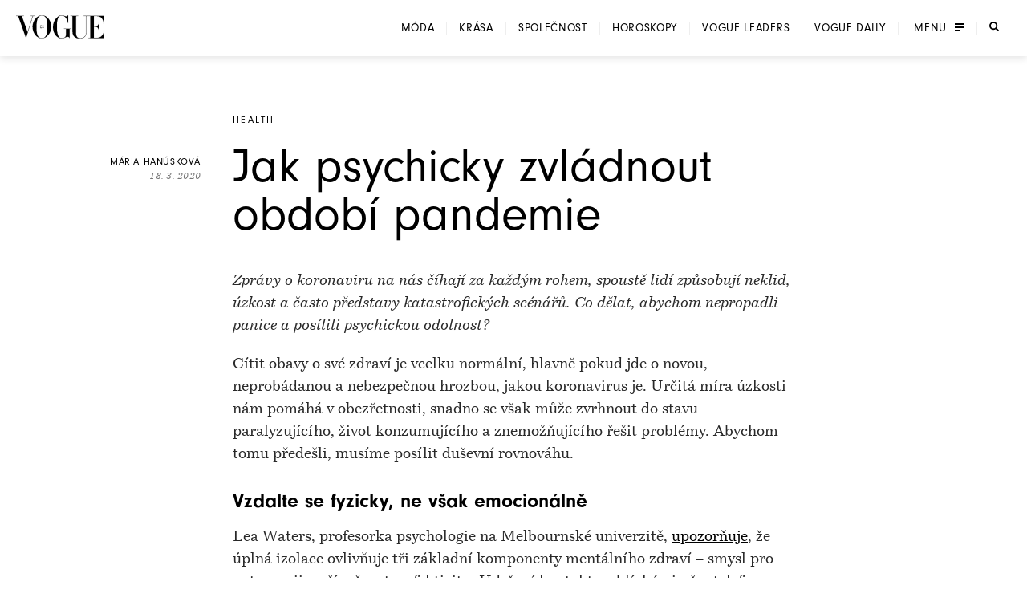

--- FILE ---
content_type: text/html; charset=utf-8
request_url: https://www.vogue.cz/clanek/beauty/health-fitness/maria-hanuskova/jak-psychicky-zvladnout-obdobi-pandemie
body_size: 51920
content:
<!DOCTYPE html><html lang="cs"><head><meta charSet="utf-8"/><meta name="viewport" content="width=device-width, initial-scale=1, maximum-scale=5, user-scalable=yes"/><link rel="preload" as="image" imageSrcSet="https://assets.vogue.cz/dbe872dc-fecf-4686-83d1-3a6f09531633/V-2025-12-VOGUE_COVER_PSP_RES_1.jpg?fit=crop&amp;q=85&amp;format=avif&amp;w=32&amp;h=40 32w, https://assets.vogue.cz/dbe872dc-fecf-4686-83d1-3a6f09531633/V-2025-12-VOGUE_COVER_PSP_RES_1.jpg?fit=crop&amp;q=85&amp;format=avif&amp;w=48&amp;h=60 48w, https://assets.vogue.cz/dbe872dc-fecf-4686-83d1-3a6f09531633/V-2025-12-VOGUE_COVER_PSP_RES_1.jpg?fit=crop&amp;q=85&amp;format=avif&amp;w=64&amp;h=80 64w, https://assets.vogue.cz/dbe872dc-fecf-4686-83d1-3a6f09531633/V-2025-12-VOGUE_COVER_PSP_RES_1.jpg?fit=crop&amp;q=85&amp;format=avif&amp;w=96&amp;h=119 96w, https://assets.vogue.cz/dbe872dc-fecf-4686-83d1-3a6f09531633/V-2025-12-VOGUE_COVER_PSP_RES_1.jpg?fit=crop&amp;q=85&amp;format=avif&amp;w=128&amp;h=159 128w, https://assets.vogue.cz/dbe872dc-fecf-4686-83d1-3a6f09531633/V-2025-12-VOGUE_COVER_PSP_RES_1.jpg?fit=crop&amp;q=85&amp;format=avif&amp;w=256&amp;h=318 256w, https://assets.vogue.cz/dbe872dc-fecf-4686-83d1-3a6f09531633/V-2025-12-VOGUE_COVER_PSP_RES_1.jpg?fit=crop&amp;q=85&amp;format=avif&amp;w=384&amp;h=477 384w, https://assets.vogue.cz/dbe872dc-fecf-4686-83d1-3a6f09531633/V-2025-12-VOGUE_COVER_PSP_RES_1.jpg?fit=crop&amp;q=85&amp;format=avif&amp;w=640&amp;h=795 640w, https://assets.vogue.cz/dbe872dc-fecf-4686-83d1-3a6f09531633/V-2025-12-VOGUE_COVER_PSP_RES_1.jpg?fit=crop&amp;q=85&amp;format=avif&amp;w=750&amp;h=932 750w, https://assets.vogue.cz/dbe872dc-fecf-4686-83d1-3a6f09531633/V-2025-12-VOGUE_COVER_PSP_RES_1.jpg?fit=crop&amp;q=85&amp;format=avif&amp;w=828&amp;h=1029 828w, https://assets.vogue.cz/dbe872dc-fecf-4686-83d1-3a6f09531633/V-2025-12-VOGUE_COVER_PSP_RES_1.jpg?fit=crop&amp;q=85&amp;format=avif&amp;w=1080&amp;h=1342 1080w, https://assets.vogue.cz/dbe872dc-fecf-4686-83d1-3a6f09531633/V-2025-12-VOGUE_COVER_PSP_RES_1.jpg?fit=crop&amp;q=85&amp;format=avif&amp;w=1200&amp;h=1491 1200w, https://assets.vogue.cz/dbe872dc-fecf-4686-83d1-3a6f09531633/V-2025-12-VOGUE_COVER_PSP_RES_1.jpg?fit=crop&amp;q=85&amp;format=avif&amp;w=1920&amp;h=2385 1920w, https://assets.vogue.cz/dbe872dc-fecf-4686-83d1-3a6f09531633/V-2025-12-VOGUE_COVER_PSP_RES_1.jpg?fit=crop&amp;q=85&amp;format=avif&amp;w=2048&amp;h=2544 2048w, https://assets.vogue.cz/dbe872dc-fecf-4686-83d1-3a6f09531633/V-2025-12-VOGUE_COVER_PSP_RES_1.jpg?fit=crop&amp;q=85&amp;format=avif&amp;w=3840&amp;h=4770 3840w" imageSizes="68px"/><link rel="preload" as="script" fetchPriority="low" href="/_next/static/chunks/dfdab392176bed0c.js?dpl=dpl_GoVgYMhbW2LvkqGpGEcjprvtU98z"/><script src="/_next/static/chunks/92885fbb9f2d9da7.js?dpl=dpl_GoVgYMhbW2LvkqGpGEcjprvtU98z" async=""></script><script src="/_next/static/chunks/8b66962c05c7fccf.js?dpl=dpl_GoVgYMhbW2LvkqGpGEcjprvtU98z" async=""></script><script src="/_next/static/chunks/c2e3ffe170d631ee.js?dpl=dpl_GoVgYMhbW2LvkqGpGEcjprvtU98z" async=""></script><script src="/_next/static/chunks/ffe0f1ab18e6ada3.js?dpl=dpl_GoVgYMhbW2LvkqGpGEcjprvtU98z" async=""></script><script src="/_next/static/chunks/turbopack-724bb7fa6ab611ec.js?dpl=dpl_GoVgYMhbW2LvkqGpGEcjprvtU98z" async=""></script><script src="/_next/static/chunks/d96012bcfc98706a.js?dpl=dpl_GoVgYMhbW2LvkqGpGEcjprvtU98z" async=""></script><script src="/_next/static/chunks/73644d0f57497874.js?dpl=dpl_GoVgYMhbW2LvkqGpGEcjprvtU98z" async=""></script><script src="/_next/static/chunks/010cfd00d3ba3dc1.js?dpl=dpl_GoVgYMhbW2LvkqGpGEcjprvtU98z" async=""></script><script src="/_next/static/chunks/a80b9d54f6c0b400.js?dpl=dpl_GoVgYMhbW2LvkqGpGEcjprvtU98z" async=""></script><script src="/_next/static/chunks/f17c2483ef871398.js?dpl=dpl_GoVgYMhbW2LvkqGpGEcjprvtU98z" async=""></script><script src="/_next/static/chunks/1fee191042b612a6.js?dpl=dpl_GoVgYMhbW2LvkqGpGEcjprvtU98z" async=""></script><script src="/_next/static/chunks/433fb6dac5238994.js?dpl=dpl_GoVgYMhbW2LvkqGpGEcjprvtU98z" async=""></script><script src="/_next/static/chunks/d80a4c462516ef4f.js?dpl=dpl_GoVgYMhbW2LvkqGpGEcjprvtU98z" async=""></script><script src="/_next/static/chunks/b8c0e0f2997c3286.js?dpl=dpl_GoVgYMhbW2LvkqGpGEcjprvtU98z" async=""></script><script src="/_next/static/chunks/e6801bf2c9ddf4bc.js?dpl=dpl_GoVgYMhbW2LvkqGpGEcjprvtU98z" async=""></script><script src="/_next/static/chunks/d5ae486c77bccad5.js?dpl=dpl_GoVgYMhbW2LvkqGpGEcjprvtU98z" async=""></script><script src="/_next/static/chunks/115b7f377138cdde.js?dpl=dpl_GoVgYMhbW2LvkqGpGEcjprvtU98z" async=""></script><script src="/_next/static/chunks/33a5e203e70d13bb.js?dpl=dpl_GoVgYMhbW2LvkqGpGEcjprvtU98z" async=""></script><script src="/_next/static/chunks/cb0ea9e957a305f5.js?dpl=dpl_GoVgYMhbW2LvkqGpGEcjprvtU98z" async=""></script><script src="/_next/static/chunks/2f98fb897d55b918.js?dpl=dpl_GoVgYMhbW2LvkqGpGEcjprvtU98z" async=""></script><script src="/_next/static/chunks/7de137f8a4eb375b.js?dpl=dpl_GoVgYMhbW2LvkqGpGEcjprvtU98z" async=""></script><script src="/_next/static/chunks/ac95162a69bb7b8e.js?dpl=dpl_GoVgYMhbW2LvkqGpGEcjprvtU98z" async=""></script><script src="/_next/static/chunks/90b97a8f2ca0aac5.js?dpl=dpl_GoVgYMhbW2LvkqGpGEcjprvtU98z" async=""></script><script src="/_next/static/chunks/ef18164ccc84faeb.js?dpl=dpl_GoVgYMhbW2LvkqGpGEcjprvtU98z" async=""></script><script src="/_next/static/chunks/d301ade990866e75.js?dpl=dpl_GoVgYMhbW2LvkqGpGEcjprvtU98z" async=""></script><script src="/_next/static/chunks/0b359949da642873.js?dpl=dpl_GoVgYMhbW2LvkqGpGEcjprvtU98z" async=""></script><script src="/_next/static/chunks/3eea182594b3bfde.js?dpl=dpl_GoVgYMhbW2LvkqGpGEcjprvtU98z" async=""></script><script src="/_next/static/chunks/bfa44498b8f9c7b0.js?dpl=dpl_GoVgYMhbW2LvkqGpGEcjprvtU98z" async=""></script><script src="/_next/static/chunks/bd12e70e6ccf8385.js?dpl=dpl_GoVgYMhbW2LvkqGpGEcjprvtU98z" async=""></script><script src="/_next/static/chunks/96c482500ed63ac2.js?dpl=dpl_GoVgYMhbW2LvkqGpGEcjprvtU98z" async=""></script><script src="/_next/static/chunks/6afdaba4349cf75c.js?dpl=dpl_GoVgYMhbW2LvkqGpGEcjprvtU98z" async=""></script><link rel="preload" href="https://use.typekit.net/xwh2jok.css" as="style"/><link rel="preload" href="/_next/static/chunks/987454d9304e64b0.js?dpl=dpl_GoVgYMhbW2LvkqGpGEcjprvtU98z" as="script" fetchPriority="low"/><meta name="theme-color" content="white"/><link rel="dns-prefetch" href="https://assets.vogue.cz"/><link rel="dns-prefetch" href="https://consent.cookiebot.com"/><link rel="preconnect" href="https://use.typekit.net" crossorigin=""/><link rel="preconnect" href="https://p.typekit.net" crossorigin=""/><title>Jak psychicky zvládnout období pandemie | Vogue CS</title><meta name="description" content="Zprávy o koronaviru na nás číhají za každým rohem, spoustě lidí způsobují neklid, úzkost a často představy katastrofických scénářů. Co dělat, abychom nepropadli panice a posílili psychickou odolnost?"/><meta name="application-name" content="Vogue CS"/><meta name="author" content="Vogue CS"/><meta name="generator" content="Vogue CS"/><meta name="robots" content="index, follow"/><meta name="title" content="Jak psychicky zvládnout období pandemie"/><meta name="apple-mobile-web-app-capable" content="yes"/><meta name="apple-mobile-web-app-status-bar-style" content="default"/><meta name="format-detection" content="telephone=no"/><meta name="mobile-web-app-capable" content="yes"/><meta name="dcterms.rightsHolder" content="(c) 2026 V24 Media s.r.o. https://www.v24media.cz"/><meta name="article:published_time" content="1584529200"/><meta property="fb:app_id" content="371661804038509"/><meta name="mobile-web-app-capable" content="yes"/><meta name="apple-mobile-web-app-title" content="Vogue CS"/><meta name="apple-mobile-web-app-status-bar-style" content="default"/><meta property="og:title" content="Jak psychicky zvládnout období pandemie"/><meta property="og:description" content="Zprávy o koronaviru na nás číhají za každým rohem, spoustě lidí způsobují neklid, úzkost a často představy katastrofických scénářů. Co dělat, abychom nepropadli panice a posílili psychickou odolnost?"/><meta property="og:url" content="https://www.vogue.cz/clanek/beauty/health-fitness/maria-hanuskova/jak-psychicky-zvladnout-obdobi-pandemie"/><meta property="og:site_name" content="Vogue CS"/><meta property="og:locale" content="cs"/><meta property="og:image" content="https://assets.vogue.cz/f7e3e11f-e6d3-476c-824c-acb7e87f8e0c/006-YEO-JEONG-JO-parasite-vogueint-25oct19-credit-alamy.jpg"/><meta property="og:image:width" content="1920"/><meta property="og:image:height" content="1280"/><meta property="og:image:alt" content="Jak psychicky zvládnout období pandemie"/><meta property="og:type" content="article"/><meta name="twitter:card" content="summary_large_image"/><meta name="twitter:title" content="Jak psychicky zvládnout období pandemie"/><meta name="twitter:description" content="Zprávy o koronaviru na nás číhají za každým rohem, spoustě lidí způsobují neklid, úzkost a často představy katastrofických scénářů. Co dělat, abychom nepropadli panice a posílili psychickou odolnost?"/><meta name="twitter:image" content="https://assets.vogue.cz/f7e3e11f-e6d3-476c-824c-acb7e87f8e0c/006-YEO-JEONG-JO-parasite-vogueint-25oct19-credit-alamy.jpg"/><meta name="twitter:image:alt" content="Jak psychicky zvládnout období pandemie"/><link rel="icon" href="/favicon.ico?favicon.c761c6ed.ico" sizes="48x48" type="image/x-icon"/><link rel="stylesheet" href="https://use.typekit.net/xwh2jok.css"/><script id="Cookiebot" src="https://consent.cookiebot.com/uc.js" data-culture="cs" data-cbid="9e402935-b0f6-4a91-bd8a-6aebdecd5cbe" data-framework="IAB" data-blockingmode="auto" type="text/javascript" defer=""></script><script src="/_next/static/chunks/a6dad97d9634a72d.js?dpl=dpl_GoVgYMhbW2LvkqGpGEcjprvtU98z" noModule=""></script><style data-styled="" data-styled-version="6.1.19">.bfStmI{text-align:center;font-family:neuzeit-grotesk,Arial,sans-serif;font-size:0.7500000rem;text-transform:uppercase;text-decoration:none;display:inline-block;position:relative;color:#000;padding:11px 22px;display:flex;align-items:center;justify-content:center;flex-shrink:0;width:auto;transition:color 250ms cubic-bezier(0.215, 0.61, 0.355, 1);cursor:pointer;letter-spacing:0.1em;border:solid #000;border-width:1px 3px;font-size:0.7500000rem;padding:9px 30px;letter-spacing:0.075em;}/*!sc*/
.bfStmI span{position:relative;z-index:1;pointer-events:none;}/*!sc*/
.bfStmI>svg{stroke:#000;width:14px;height:11px;margin-left:8px;transition:transform 0.5s ease;}/*!sc*/
.bfStmI:hover>svg{transform:translateX(4px);}/*!sc*/
.bfStmI:before{width:0;height:100%;position:absolute;left:0;top:0;background:#000;transition:width 250ms cubic-bezier(0.215, 0.61, 0.355, 1);content:'';}/*!sc*/
.bfStmI:hover{color:#fff;}/*!sc*/
.bfStmI:hover:before{width:100%;}/*!sc*/
data-styled.g1[id="Button__LinkButton-sc-5fb50771-0"]{content:"bfStmI,"}/*!sc*/
.hikmyj{text-align:center;font-family:neuzeit-grotesk,Arial,sans-serif;font-size:1.000000rem;text-transform:uppercase;text-decoration:none;display:inline-block;position:relative;color:#000;padding:11px 22px;display:flex;align-items:center;justify-content:center;flex-shrink:0;width:auto;transition:color 250ms cubic-bezier(0.215, 0.61, 0.355, 1);cursor:pointer;letter-spacing:0.1em;border:solid #000;border-width:1px 3px;font-size:0.7500000rem;padding:9px 30px;letter-spacing:0.075em;}/*!sc*/
.hikmyj span{position:relative;z-index:1;pointer-events:none;}/*!sc*/
.hikmyj>svg{stroke:#000;width:14px;height:11px;margin-left:8px;transition:transform 0.5s ease;}/*!sc*/
.hikmyj:hover>svg{transform:translateX(4px);}/*!sc*/
.hikmyj:before{width:0;height:100%;position:absolute;left:0;top:0;background:#000;transition:width 250ms cubic-bezier(0.215, 0.61, 0.355, 1);content:'';}/*!sc*/
.hikmyj:hover{color:#fff;}/*!sc*/
.hikmyj:hover:before{width:100%;}/*!sc*/
data-styled.g2[id="Button__AnchorLinkButton-sc-5fb50771-1"]{content:"hikmyj,"}/*!sc*/
.ljbKVP{text-align:center;font-family:neuzeit-grotesk,Arial,sans-serif;font-size:0.7500000rem;text-transform:uppercase;text-decoration:none;display:inline-block;position:relative;color:#000;padding:11px 22px;display:flex;align-items:center;justify-content:center;flex-shrink:0;width:100%;transition:color 250ms cubic-bezier(0.215, 0.61, 0.355, 1);cursor:pointer;letter-spacing:0.1em;border:solid #000;border-width:1px 3px;font-size:0.7500000rem;padding:9px 30px;letter-spacing:0.075em;}/*!sc*/
.ljbKVP span{position:relative;z-index:1;pointer-events:none;}/*!sc*/
.ljbKVP>svg{stroke:#000;width:14px;height:11px;margin-left:8px;transition:transform 0.5s ease;}/*!sc*/
.ljbKVP:hover>svg{transform:translateX(4px);}/*!sc*/
.ljbKVP:before{width:0;height:100%;position:absolute;left:0;top:0;background:#000;transition:width 250ms cubic-bezier(0.215, 0.61, 0.355, 1);content:'';}/*!sc*/
.ljbKVP:hover{color:#fff;}/*!sc*/
.ljbKVP:hover:before{width:100%;}/*!sc*/
.lmnpJc{text-align:center;font-family:neuzeit-grotesk,Arial,sans-serif;font-size:0.7500000rem;text-transform:uppercase;text-decoration:none;display:inline-block;position:relative;color:#000;padding:11px 22px;display:flex;align-items:center;justify-content:center;flex-shrink:0;width:auto;transition:color 250ms cubic-bezier(0.215, 0.61, 0.355, 1);cursor:pointer;letter-spacing:0.1em;border:solid #000;border-width:1px 3px;font-size:0.7500000rem;padding:9px 30px;letter-spacing:0.075em;}/*!sc*/
.lmnpJc span{position:relative;z-index:1;pointer-events:none;}/*!sc*/
.lmnpJc>svg{stroke:#000;width:14px;height:11px;margin-left:8px;transition:transform 0.5s ease;}/*!sc*/
.lmnpJc:hover>svg{transform:translateX(4px);}/*!sc*/
.lmnpJc:before{width:0;height:100%;position:absolute;left:0;top:0;background:#000;transition:width 250ms cubic-bezier(0.215, 0.61, 0.355, 1);content:'';}/*!sc*/
.lmnpJc:hover{color:#fff;}/*!sc*/
.lmnpJc:hover:before{width:100%;}/*!sc*/
data-styled.g4[id="Button__ButtonComponent-sc-5fb50771-3"]{content:"ljbKVP,lmnpJc,"}/*!sc*/
.bePFfR{font-size:0.8750000rem;font-family:bressay,Arial,sans-serif;text-align:center;color:inherit;font-style:italic;margin:0 0 20px;line-height:1.5;}/*!sc*/
.bePFfR:last-child{margin-bottom:0;}/*!sc*/
@media (min-width: 768px){.bePFfR{font-size:1.000000rem;}}/*!sc*/
.eYGzpp{font-size:0.8750000rem;font-family:bressay,Arial,sans-serif;text-align:inherit;color:inherit;font-style:italic;margin:0;line-height:1.5;}/*!sc*/
.eYGzpp:last-child{margin-bottom:0;}/*!sc*/
@media (min-width: 768px){.eYGzpp{font-size:1.000000rem;}}/*!sc*/
.iTtsHZ{font-size:1.000000rem;font-family:neuzeit-grotesk,Arial,sans-serif;text-align:inherit;color:inherit;font-style:normal;margin:0 0 20px;line-height:1.5;}/*!sc*/
.iTtsHZ:last-child{margin-bottom:0;}/*!sc*/
@media (min-width: 768px){.iTtsHZ{font-size:1.187500rem;}}/*!sc*/
.SAFjn{font-size:0.8750000rem;font-family:bressay,Arial,sans-serif;text-align:inherit;color:inherit;font-style:italic;margin:0 0 20px;line-height:1.5;}/*!sc*/
.SAFjn:last-child{margin-bottom:0;}/*!sc*/
@media (min-width: 768px){.SAFjn{font-size:1.000000rem;}}/*!sc*/
.dQPXue{font-size:1.000000rem;font-family:bressay,Arial,sans-serif;text-align:inherit;color:#282828;font-style:normal;margin:0 0 20px;line-height:1.5;}/*!sc*/
.dQPXue:last-child{margin-bottom:0;}/*!sc*/
@media (min-width: 768px){.dQPXue{font-size:1.187500rem;}}/*!sc*/
data-styled.g5[id="PlainText__Paragraph-sc-8142535e-0"]{content:"bePFfR,eYGzpp,iTtsHZ,SAFjn,dQPXue,"}/*!sc*/
.hJJYQn{font-size:0.8750000rem;font-family:bressay,Arial,sans-serif;letter-spacing:0.05em;line-height:1.5;text-transform:uppercase;text-align:center;}/*!sc*/
data-styled.g6[id="Subheader__Text-sc-e1ad32f7-0"]{content:"hJJYQn,"}/*!sc*/
.fmyziH{font-size:1.875000rem;font-family:bressay,Arial,sans-serif;font-weight:bold;margin:15px 0;text-transform:uppercase;letter-spacing:0.05em;text-align:center;}/*!sc*/
@media (min-width: 480px){.fmyziH{font-size:2.500000rem;}}/*!sc*/
@media (min-width: 600px){.fmyziH{text-align:left;position:relative;}.fmyziH:before,.fmyziH:after{content:'';position:absolute;width:60px;height:1px;background:#000;top:50%;transform:translateY(-50%);}.fmyziH:before{transform:translateX(-100%);left:-40px;}.fmyziH:after{transform:translateX(100%);right:-40px;}}/*!sc*/
data-styled.g7[id="HeadlineSecondary__Headline-sc-87eea00c-0"]{content:"fmyziH,"}/*!sc*/
.skip-link{position:absolute;top:-40px;left:0;background:#000;color:#fff;padding:8px 16px;text-decoration:none;z-index:100;border-radius:0 0 4px 0;}/*!sc*/
.skip-link:focus{top:0;outline:2px solid #fff;outline-offset:6px;}/*!sc*/
.wrapper{position:relative;}/*!sc*/
html,body,div,span,applet,object,iframe,h1,h2,h3,h4,h5,h6,p,blockquote,pre,a,abbr,acronym,address,big,cite,code,del,dfn,em,img,ins,kbd,q,s,samp,small,strike,strong,sub,sup,tt,var,b,u,i,center,dl,dt,dd,ol,ul,li,fieldset,form,label,legend,table,caption,tbody,tfoot,thead,tr,th,td,article,aside,canvas,details,embed,figure,figcaption,footer,header,hgroup,main,menu,nav,output,ruby,section,summary,time,mark,audio,video{margin:0;padding:0;border:0;font-size:100%;font:inherit;vertical-align:baseline;}/*!sc*/
article,aside,details,figcaption,figure,footer,header,hgroup,main,menu,nav,section{display:block;}/*!sc*/
*[hidden]{display:none;}/*!sc*/
body{line-height:1;}/*!sc*/
ol,ul{list-style:none;}/*!sc*/
blockquote,q{quotes:none;}/*!sc*/
blockquote:before,blockquote:after,q:before,q:after{content:'';content:none;}/*!sc*/
table{border-collapse:collapse;border-spacing:0;}/*!sc*/
input[type=text]{-webkit-appearance:none;-moz-appearance:none;appearance:none;}/*!sc*/
input{outline:none;border:0;border-radius:0;box-shadow:none;}/*!sc*/
*,*:before,*:after{box-sizing:border-box;}/*!sc*/
*{margin:0;padding:0;}/*!sc*/
@-ms-viewport{width:device-width;}/*!sc*/
body{min-height:100svh;font-size:1.000000rem;font-family:neuzeit-grotesk,Arial,sans-serif;color:#000;-webkit-font-smoothing:antialiased;-moz-osx-font-smoothing:grayscale;}/*!sc*/
#__next{min-height:100svh;overflow:hidden;}/*!sc*/
.wrapper{display:flex;flex-direction:column;width:100%;min-height:100svh;justify-content:space-between;overflow:hidden;}/*!sc*/
strong{font-weight:700;}/*!sc*/
button{border:0;background:transparent;cursor:pointer;}/*!sc*/
button:focus-visible,a:focus-visible,select:focus-visible,textarea:focus-visible{outline:2px solid #000;outline-offset:6px;}/*!sc*/
input:focus-visible{outline:none;}/*!sc*/
button:focus:not(:focus-visible){outline:none;}/*!sc*/
a{color:inherit;}/*!sc*/
em{font-style:italic;}/*!sc*/
.video-js{width:100%;height:0;padding-bottom:56.25%;font-family:neuzeit-grotesk,Arial,sans-serif;}/*!sc*/
.video-js.video-gif-portrait{padding-bottom:126.31578947%;}/*!sc*/
.video-js .vjs-control{width:3em;}/*!sc*/
.video-js .vjs-progress-control{width:100%;}/*!sc*/
.video-js .vjs-menu-item{font-family:neuzeit-grotesk,Arial,sans-serif;}/*!sc*/
.video-js .vjs-slider,.video-js .vjs-load-progress{background-color:transparent;}/*!sc*/
.video-js .vjs-load-progress div,.video-js .vjs-volume-bar{background:rgba(255, 255, 255, .15);}/*!sc*/
.video-js .vjs-progress-control{height:4px!important;top:-4px!important;transition:all 100ms cubic-bezier(0.215, 0.61, 0.355, 1);}/*!sc*/
.video-js .vjs-progress-control:hover{height:6px!important;top:-6px!important;}/*!sc*/
.video-js .vjs-play-progress,.video-js .vjs-volume-level{background-color:#fff;}/*!sc*/
.video-js .vjs-time-control{padding-right:0;}/*!sc*/
.video-js .vjs-menu-button-popup .vjs-menu .vjs-menu-content{max-height:none;}/*!sc*/
.video-js .vjs-menu-item{outline:none;}/*!sc*/
.video-js .vjs-big-play-button{width:82px;height:82px;margin:0;transform:translate(-50%, -50%);}/*!sc*/
.video-js .vjs-big-play-button:before{position:absolute;content:'';left:-13px;top:-13px;width:calc(100% + 26px);height:calc(100% + 26px);border-radius:50%;border:1px solid #fff;}/*!sc*/
@media (min-width: 768px){.video-js .vjs-big-play-button{width:108px;height:108px;}.video-js .vjs-big-play-button:before{left:-18px;top:-18px;width:calc(100% + 36px);height:calc(100% + 36px);}}/*!sc*/
.video-js .vjs-big-play-button .vjs-icon-placeholder{width:18px;height:22px;position:absolute;top:50%;left:50%;transform:translate(-40%, -50%);}/*!sc*/
.video-js .vjs-big-play-button .vjs-icon-placeholder:after,.video-js .vjs-big-play-button .vjs-icon-placeholder:before{content:"";position:absolute;width:0;height:0;}/*!sc*/
.video-js .vjs-big-play-button .vjs-icon-placeholder:after{top:0;left:0;border-top:11px solid transparent;border-bottom:11px solid transparent;border-left:18px solid #fff;}/*!sc*/
.video-js .vjs-big-play-button .vjs-icon-placeholder:before{top:4px;left:2px;border-top:7px solid transparent;border-bottom:7px solid transparent;border-left:12px solid #000;z-index:1;}/*!sc*/
@media (min-width: 768px){.video-js .vjs-big-play-button .vjs-icon-placeholder{width:35px;height:44px;}.video-js .vjs-big-play-button .vjs-icon-placeholder:after{border-top:22px solid transparent;border-bottom:22px solid transparent;border-left:35px solid #fff;}.video-js .vjs-big-play-button .vjs-icon-placeholder:before{border-top:18px solid transparent;border-bottom:18px solid transparent;border-left:30px solid #000;}}/*!sc*/
.videoAdUiPreSkipTextOnly{font-family:neuzeit-grotesk,Arial,sans-serif;color:#fff;}/*!sc*/
.hide-overlay .vjs-overlay{display:none;}/*!sc*/
.ad_countdown{padding:5px 10px;background:#000;}/*!sc*/
.is-overflow-hidden-fixed{height:100%;overflow:hidden;width:100%;position:fixed;}/*!sc*/
.is-overflow-hidden{overflow:hidden;}/*!sc*/
h1,h2,h3,h4{font-weight:normal;}/*!sc*/
a{color:inherit;text-decoration:none;display:inline-block;position:relative;}/*!sc*/
img{max-width:100%;}/*!sc*/
img,picture,svg{display:block;}/*!sc*/
ul{padding:0;}/*!sc*/
li{list-style:none;}/*!sc*/
button{color:currentColor;}/*!sc*/
.text--center{text-align:center;}/*!sc*/
#nprogress{pointer-events:none;}/*!sc*/
#nprogress .bar{background:#000;position:fixed;z-index:99;top:0;left:0;width:100%;height:2px;}/*!sc*/
#nprogress .peg{display:block;position:absolute;right:0px;width:100px;height:100%;opacity:1.0;transform:rotate(3deg) translate(0px, -4px);}/*!sc*/
.react-add-to-calendar__wrapper{width:100%;height:100%;}/*!sc*/
.react-add-to-calendar__button{display:flex;width:100%;height:100%;justify-content:center;align-content:center;padding:22px;text-transform:uppercase;border:0 solid #fff;border-width:1px 3px;font-size:0.8750000rem;letter-spacing:0.1em;cursor:pointer;white-space:nowrap;}/*!sc*/
@media (min-width: 768px){.react-add-to-calendar__button{padding:12px 15px;}}/*!sc*/
.react-add-to-calendar{position:relative;}/*!sc*/
.react-add-to-calendar__button span{display:flex;flex-direction:row;align-items:center;}/*!sc*/
.react-add-to-calendar__button .fa-plus-icon{display:block;width:12px;height:12px;margin-right:14px;background:url('/svg/ico-plus-white.svg');background-size:cover;}/*!sc*/
.react-add-to-calendar__button--light,.react-add-to-calendar__button:hover{color:#000;background:#fff;}/*!sc*/
.react-add-to-calendar__button--light .fa-plus-icon,.react-add-to-calendar__button:hover .fa-plus-icon{background:url('/svg/ico-plus-black.svg');background-size:cover;}/*!sc*/
.react-add-to-calendar__dropdown{min-width:100%;position:absolute;top:100%;z-index:1;color:#000;background:#fff;border:1px solid rgba(0, 0, 0, .15);border-top:0;}/*!sc*/
.react-add-to-calendar__dropdown a{padding:15px 0;}/*!sc*/
.react-add-to-calendar__dropdown a:hover{text-decoration:underline;}/*!sc*/
.cropper-container{font-size:0;line-height:0;position:relative;-webkit-user-select:none;-moz-user-select:none;-ms-user-select:none;user-select:none;direction:ltr;-ms-touch-action:none;touch-action:none;}/*!sc*/
.cropper-container img{display:block;min-width:0!important;max-width:none!important;min-height:0!important;max-height:none!important;width:100%;height:100%;image-orientation:0deg;}/*!sc*/
.cropper-wrap-box,.cropper-canvas,.cropper-drag-box,.cropper-crop-box,.cropper-modal{position:absolute;top:0;right:0;bottom:0;left:0;}/*!sc*/
.cropper-wrap-box{overflow:hidden;}/*!sc*/
.cropper-drag-box{opacity:0;background-color:#fff;}/*!sc*/
.cropper-modal{opacity:1;}/*!sc*/
.cropper-view-box{display:block;overflow:hidden;width:100%;height:100%;}/*!sc*/
.cropper-dashed{position:absolute;display:block;opacity:.5;border:0 dashed #eee;}/*!sc*/
.cropper-dashed.dashed-h{top:33.33333%;left:0;width:100%;height:33.33333%;border-top-width:1px;border-bottom-width:1px;}/*!sc*/
.cropper-dashed.dashed-v{top:0;left:33.33333%;width:33.33333%;height:100%;}/*!sc*/
.cropper-center{position:absolute;top:50%;left:50%;display:block;width:0;height:0;opacity:.75;}/*!sc*/
.cropper-center:before,.cropper-center:after{position:absolute;display:block;content:' ';background-color:#eee;}/*!sc*/
.cropper-center:before{top:0;left:-3px;width:7px;height:1px;}/*!sc*/
.cropper-center:after{top:-3px;left:0;width:1px;height:7px;}/*!sc*/
.cropper-face,.cropper-line,.cropper-point{position:absolute;display:block;width:100%;height:100%;opacity:.1;}/*!sc*/
.cropper-face{top:0;left:0;background-color:#fff;}/*!sc*/
.cropper-line{background-color:#39f;}/*!sc*/
.cropper-line.line-e{top:0;right:-3px;width:5px;cursor:e-resize;}/*!sc*/
.cropper-line.line-n{top:-3px;left:0;height:5px;cursor:n-resize;}/*!sc*/
.cropper-line.line-w{top:0;left:-3px;width:5px;cursor:w-resize;}/*!sc*/
.cropper-line.line-s{bottom:-3px;left:0;height:5px;cursor:s-resize;}/*!sc*/
.cropper-point{width:5px;height:5px;opacity:.75;background-color:#39f;}/*!sc*/
.cropper-point.point-e{top:50%;right:-3px;margin-top:-3px;cursor:e-resize;}/*!sc*/
.cropper-point.point-n{top:-3px;left:50%;margin-left:-3px;cursor:n-resize;}/*!sc*/
.cropper-point.point-w{top:50%;left:-3px;margin-top:-3px;cursor:w-resize;}/*!sc*/
.cropper-point.point-s{bottom:-3px;left:50%;margin-left:-3px;cursor:s-resize;}/*!sc*/
.cropper-point.point-ne{top:-3px;right:-3px;cursor:ne-resize;}/*!sc*/
.cropper-point.point-nw{top:-3px;left:-3px;cursor:nw-resize;}/*!sc*/
.cropper-point.point-sw{bottom:-3px;left:-3px;cursor:sw-resize;}/*!sc*/
.cropper-point.point-se{right:-3px;bottom:-3px;width:20px;height:20px;cursor:se-resize;opacity:1;}/*!sc*/
@media (min-width: 768px){.cropper-point.point-se{width:15px;height:15px;}}/*!sc*/
@media (min-width: 992px){.cropper-point.point-se{width:10px;height:10px;}}/*!sc*/
@media (min-width: 1200px){.cropper-point.point-se{width:5px;height:5px;opacity:.75;}}/*!sc*/
.cropper-point.point-se:before{position:absolute;right:-50%;bottom:-50%;display:block;width:200%;height:200%;content:' ';opacity:0;background-color:#39f;}/*!sc*/
.cropper-invisible{opacity:0;}/*!sc*/
.cropper-bg{background-image:url('[data-uri]');}/*!sc*/
.cropper-hide{position:absolute;display:block;width:0;height:0;}/*!sc*/
.cropper-hidden{display:none!important;}/*!sc*/
.cropper-move{cursor:move;}/*!sc*/
.cropper-crop{cursor:crosshair;}/*!sc*/
.cropper-disabled .cropper-drag-box,.cropper-disabled .cropper-face,.cropper-disabled .cropper-line,.cropper-disabled .cropper-point{cursor:not-allowed;}/*!sc*/
.draggable{padding-top:0!important;}/*!sc*/
.instagram-media{width:1px!important;margin:0!important;min-width:100%!important;}/*!sc*/
.scrollbar-horizontal,.scrollbar-vertical{background:rgba(255, 255, 255, .15);z-index:10;}/*!sc*/
.scrollbar-horizontal div,.scrollbar-vertical div{background-color:#fff!important;}/*!sc*/
.scrollbar-horizontal{left:0;height:4px!important;bottom:0;width:100%;}/*!sc*/
.scrollbar-vertical{right:0;height:100%;top:0;width:4px!important;}/*!sc*/
.scrollbar-horizontal.black,.scrollbar-vertical.black{background:rgba(0, 0, 0, .15);}/*!sc*/
.scrollbar-horizontal.black div,.scrollbar-vertical.black div{background-color:#000!important;}/*!sc*/
.youtube-video{width:100%;height:100%;}/*!sc*/
#cookiefirst-policy-page p,#cookiefirst-policy-page h2,#cookiefirst-policy-page h3{font-size:1.1875rem;font-family:bressay,Arial,sans-serif;text-align:inherit;color:rgb(40, 40, 40);font-style:normal;margin:0 0 20px;line-height:1.5;}/*!sc*/
#cookiefirst-policy-page h2,#cookiefirst-policy-page h3{font-weight:700;}/*!sc*/
#cookiefirst-policy-page h2{font-size:1.25rem;}/*!sc*/
#cookiefirst-policy-page button{border:solid 1px #000;padding:0.5rem 1rem;font-size:1.1875rem;font-family:bressay,Arial,sans-serif;margin-right:1rem;text-transform:uppercase;text-decoration:none;}/*!sc*/
#cookiefirst-policy-page button:hover{background:#000;color:#fff;}/*!sc*/
a#CybotCookiebotDialogPoweredbyCybot,div#CybotCookiebotDialogPoweredByText{display:none;}/*!sc*/
#CybotCookiebotDialog,#CybotCookiebotDialogBodyContentTitle,#CybotCookiebotDialogDetailBodyContentCookieContainerHeader,.CybotCookiebotDialogDetailBodyContentCookieContainerButton,.CybotCookiebotDialogDetailBodyContentIABv2Tab{font-family:bressay,Arial,sans-serif!important;}/*!sc*/
#CybotCookiebotDialogBodyContentText,#CybotCookiebotDialogDetailBodyContentTextAbout,.CybotCookiebotDialogDetailBodyContentCookieTypeIntro,#CybotCookiebotDialogDetailFooter,.CookieCard,#CybotCookiebotDialogDetailBodyContentIABv2Tabs{font-family:bressay,Arial,sans-serif!important;}/*!sc*/
#CybotCookiebotDialogBodyContentText h2,#CybotCookiebotDialogDetailBodyContentTextAbout h2,.CybotCookiebotDialogDetailBodyContentCookieTypeIntro h2,#CybotCookiebotDialogDetailFooter h2,.CookieCard h2,#CybotCookiebotDialogDetailBodyContentIABv2Tabs h2{font-family:bressay,Arial,sans-serif!important;}/*!sc*/
#CybotCookiebotDialogBodyButtonsWrapper,#CybotCookiebotDialogBodyFieldsetInnerContainer,#CybotCookiebotDialogNav{font-family:bressay,Arial,sans-serif!important;text-transform:uppercase;}/*!sc*/
#CybotCookiebotDialogBodyButtonsWrapper button,#CybotCookiebotDialogBodyFieldsetInnerContainer button,#CybotCookiebotDialogNav button{text-transform:uppercase;}/*!sc*/
#CookiebotWidget .CookiebotWidget-body .CookiebotWidget-body-inner .CookiebotWidget-main-logo{display:none;}/*!sc*/
#CybotCookiebotDialog .CybotCookiebotDialogBodyLevelButtonSliderWrapper{width:48px!important;height:25px!important;}/*!sc*/
#CybotCookiebotDialog .CybotCookiebotDialogBodyLevelButtonSlider:before{height:18px!important;width:18px!important;}/*!sc*/
#CybotCookiebotDialog{max-height:calc(50% + 100px)!important;max-width:calc(100% - 50px)!important;}/*!sc*/
@media (min-width: 768px){#CybotCookiebotDialog{max-width:900px!important;}}/*!sc*/
data-styled.g11[id="sc-global-evtRwK1"]{content:"sc-global-evtRwK1,"}/*!sc*/
.cRXtnP{stroke:#000;}/*!sc*/
.cRXtnP svg{width:12px;height:12px;}/*!sc*/
data-styled.g12[id="ButtonIcon__Button-sc-60ab5c44-0"]{content:"cRXtnP,"}/*!sc*/
.bAizBg{display:inline-flex;align-items:center;justify-content:flex-start;flex-wrap:nowrap;color:#000;text-transform:uppercase;text-decoration:none;cursor:pointer;position:relative;line-height:1.2;}/*!sc*/
.bAizBg svg{stroke:#000;margin-right:15px;}/*!sc*/
.bAizBg span{position:relative;}/*!sc*/
.bAizBg span:after{position:absolute;content:'';width:100%;height:1px;background:#000;left:0;bottom:-2px;transition:opacity 250ms cubic-bezier(0.215, 0.61, 0.355, 1);opacity:0;}/*!sc*/
.bAizBg:hover span:after{opacity:1;}/*!sc*/
.dzSfhO{display:inline-flex;align-items:center;justify-content:flex-start;flex-wrap:nowrap;color:inherit;text-transform:uppercase;text-decoration:none;cursor:pointer;position:relative;line-height:1.2;}/*!sc*/
.dzSfhO svg{stroke:#000;margin-right:15px;}/*!sc*/
.dzSfhO span{position:relative;}/*!sc*/
.dzSfhO span:after{position:absolute;content:'';width:100%;height:1px;background:#000;left:0;bottom:-2px;transition:opacity 250ms cubic-bezier(0.215, 0.61, 0.355, 1);opacity:0;}/*!sc*/
.dzSfhO:hover span:after{opacity:1;}/*!sc*/
.jEzugF{display:inline-flex;align-items:center;justify-content:flex-start;flex-wrap:nowrap;color:#999;text-transform:uppercase;text-decoration:none;cursor:pointer;position:relative;line-height:1.2;font-size:0.7500000rem;}/*!sc*/
.jEzugF svg{stroke:#999;margin-right:15px;}/*!sc*/
.jEzugF span{position:relative;}/*!sc*/
.jEzugF span:after{position:absolute;content:'';width:100%;height:1px;background:#999;left:0;bottom:-2px;transition:opacity 250ms cubic-bezier(0.215, 0.61, 0.355, 1);opacity:0;}/*!sc*/
.jEzugF:hover span:after{opacity:1;}/*!sc*/
.hRNvbE{display:inline-flex;align-items:center;justify-content:flex-start;flex-wrap:nowrap;color:#000;text-decoration:none;cursor:pointer;position:relative;line-height:1.2;}/*!sc*/
.hRNvbE svg{stroke:#000;margin-right:15px;}/*!sc*/
.hRNvbE span{position:relative;}/*!sc*/
.hRNvbE span:after{position:absolute;content:'';width:100%;height:1px;background:#000;left:0;bottom:-2px;transition:opacity 250ms cubic-bezier(0.215, 0.61, 0.355, 1);opacity:0;}/*!sc*/
.hRNvbE:hover span:after{opacity:1;}/*!sc*/
.iRYLdu{display:inline;align-items:center;justify-content:flex-start;flex-wrap:nowrap;color:#000;text-decoration:underline;cursor:pointer;position:relative;line-height:1.2;}/*!sc*/
.iRYLdu svg{stroke:#000;margin-right:15px;}/*!sc*/
.iRYLdu:hover{text-decoration:none;}/*!sc*/
.iRYLdu span:after{display:none;}/*!sc*/
.gfPiyS{display:inline-flex;align-items:center;justify-content:flex-start;flex-wrap:nowrap;color:#000;text-transform:uppercase;text-decoration:none;cursor:pointer;position:relative;line-height:1.2;}/*!sc*/
.gfPiyS svg{stroke:#000;margin-right:15px;}/*!sc*/
.lggCNy{display:inline-flex;align-items:center;justify-content:flex-start;flex-wrap:nowrap;color:#fff;text-transform:uppercase;text-decoration:none;cursor:pointer;position:relative;line-height:1.2;}/*!sc*/
.lggCNy svg{stroke:#fff;margin-right:15px;}/*!sc*/
.lggCNy span{position:relative;}/*!sc*/
.lggCNy span:after{position:absolute;content:'';width:100%;height:1px;background:#fff;left:0;bottom:-2px;transition:opacity 250ms cubic-bezier(0.215, 0.61, 0.355, 1);opacity:0;}/*!sc*/
.lggCNy:hover span:after{opacity:1;}/*!sc*/
data-styled.g13[id="Link__Anchor-sc-d2d382f-0"]{content:"bAizBg,dzSfhO,jEzugF,hRNvbE,iRYLdu,gfPiyS,lggCNy,"}/*!sc*/
.lfIQFM{position:relative;padding:0 15px;letter-spacing:0.05em;font-size:0.8750000rem;border-right:1px solid #eee;}/*!sc*/
.lfIQFM span{display:block;white-space:nowrap;}/*!sc*/
.jEAYKB{position:relative;padding:0 15px;letter-spacing:0.05em;font-size:0.8750000rem;}/*!sc*/
.jEAYKB span{display:block;white-space:nowrap;}/*!sc*/
data-styled.g27[id="MenuItem__Item-sc-feb590a0-0"]{content:"lfIQFM,jEAYKB,"}/*!sc*/
.iJApcs{width:177px;max-width:100%;}/*!sc*/
@media (min-width: 768px){.iJApcs{width:285px;}}/*!sc*/
.iJApcs svg{display:block;width:100%;height:auto;fill:#000;stroke:#000;stroke-width:0.5px;}/*!sc*/
data-styled.g28[id="Logo__LogoComponent-sc-bd13be8d-0"]{content:"iJApcs,"}/*!sc*/
.kbnpXw{display:block;}/*!sc*/
data-styled.g30[id="Logo__Anchor-sc-bd13be8d-2"]{content:"kbnpXw,"}/*!sc*/
.cEorOj{height:1px;background:rgba(0, 0, 0, .15);border:0;}/*!sc*/
data-styled.g31[id="Divider-sc-cd62d82f-0"]{content:"cEorOj,"}/*!sc*/
.kICjvi{display:flex;flex-direction:column;align-items:center;}/*!sc*/
@media (min-width: 768px){.kICjvi{align-items:flex-start;}}/*!sc*/
data-styled.g32[id="Newsletter__Wrapper-sc-8bcf65f5-0"]{content:"kICjvi,"}/*!sc*/
.eYaTyk{margin-bottom:12px;}/*!sc*/
data-styled.g33[id="Newsletter__PlainTextStyled-sc-8bcf65f5-1"]{content:"eYaTyk,"}/*!sc*/
.iEQxJC{width:50px;height:50px;position:absolute;top:50%;left:50%;margin:-25px 0 0 -25px;border-radius:50%;overflow:hidden;transform:translateZ(0);animation:cJiLXh 2s linear infinite;}/*!sc*/
data-styled.g34[id="Loader__Wrapper-sc-8bd20848-0"]{content:"iEQxJC,"}/*!sc*/
.EmJpK{width:100%;height:50%;position:absolute;margin-top:50%;background:linear-gradient(90deg, #eee 10%, rgb(150, 150, 150));}/*!sc*/
.EmJpK:before{content:'';width:100%;height:100%;position:absolute;right:0;margin-top:-50%;background:linear-gradient(90deg, #000, rgb(160, 160, 160));}/*!sc*/
.EmJpK:after{content:'';width:calc(100% - 4px);height:calc((100% - 2px) * 2);position:absolute;top:0;right:0;bottom:0;left:0;margin-top:-46%;margin-left:4%;background:#eee;border-radius:50%;}/*!sc*/
data-styled.g35[id="Loader__Inside-sc-8bd20848-1"]{content:"EmJpK,"}/*!sc*/
.biQIKH{position:absolute;top:0;left:0;background-color:#eee;width:100%;height:100%;display:flex;align-items:center;justify-content:center;}/*!sc*/
@media only print{.biQIKH{display:none;}}/*!sc*/
data-styled.g36[id="Placeholder__PlaceholderStyled-sc-723557b5-0"]{content:"biQIKH,"}/*!sc*/
.hjNvje{width:100%;height:auto;margin:0 auto;}/*!sc*/
data-styled.g37[id="Image__Img-sc-57480c99-0"]{content:"hjNvje,"}/*!sc*/
.kbPHyK{width:100%;height:100%;position:absolute;top:0;right:0;bottom:0;left:0;}/*!sc*/
data-styled.g38[id="Image__PlaceholderWrapper-sc-57480c99-1"]{content:"kbPHyK,"}/*!sc*/
.hbtyfV{position:relative;width:100%;height:100%;padding-top:124.21875%;overflow:hidden;}/*!sc*/
.hfJITw{position:relative;width:100%;height:100%;padding-top:126.3888888888889%;overflow:hidden;}/*!sc*/
.dLrrhN{position:relative;width:100%;height:100%;padding-top:126.31578947368422%;overflow:hidden;}/*!sc*/
data-styled.g39[id="Image__Wrapper-sc-57480c99-2"]{content:"hbtyfV,hfJITw,dLrrhN,"}/*!sc*/
.cnPuRF{text-align:center;width:100%;height:100%;top:0;left:0;position:absolute;}/*!sc*/
data-styled.g40[id="Image__ImageWrapper-sc-57480c99-3"]{content:"cnPuRF,"}/*!sc*/
.dqWksy{position:relative;display:block;height:100%;width:100%;}/*!sc*/
data-styled.g45[id="Image__ZoomImageWrapper-sc-57480c99-8"]{content:"dqWksy,"}/*!sc*/
.bYtvQp{display:flex;gap:15px;align-items:center;position:relative;justify-content:center;}/*!sc*/
@media (min-width: 768px){.bYtvQp{justify-content:flex-start;}}/*!sc*/
data-styled.g50[id="Subscription__Wrapper-sc-30361ced-0"]{content:"bYtvQp,"}/*!sc*/
.ggocXg{width:68px;height:85px;aspect-ratio:68/85;}/*!sc*/
.ggocXg img{width:68px;height:85px;}/*!sc*/
data-styled.g51[id="Subscription__ImageWrapper-sc-30361ced-1"]{content:"ggocXg,"}/*!sc*/
.gLmqtk{margin-top:10px;}/*!sc*/
data-styled.g52[id="Subscription__ButtonWrapper-sc-30361ced-2"]{content:"gLmqtk,"}/*!sc*/
.iMkiTA{font-size:1.000000rem;line-height:1.3125;}/*!sc*/
@media (min-width: 1000px){.iMkiTA{font-size:0.7500000rem;}}/*!sc*/
@media (min-width: 1200px){.iMkiTA{font-size:1.000000rem;}}/*!sc*/
data-styled.g53[id="Subscription__PlainTextStyled-sc-30361ced-3"]{content:"iMkiTA,"}/*!sc*/
.chVXDZ{position:fixed;bottom:0;right:0;z-index:15;background:#fff;padding:25px 25px 20px;opacity:0;transform:translateY(100%);box-shadow:0 3px 9px 0 rgba(0, 0, 0, 0.2);transition:all 250ms cubic-bezier(0.215, 0.61, 0.355, 1);}/*!sc*/
data-styled.g54[id="FloatedWrapper__FloatWrapper-sc-167167c7-0"]{content:"chVXDZ,"}/*!sc*/
.bRVYac{margin:25px 0;}/*!sc*/
data-styled.g55[id="FloatedWrapper__DividerStyled-sc-167167c7-1"]{content:"bRVYac,"}/*!sc*/
.cHLGdw{background:#eee;width:42px;height:42px;display:flex;align-items:center;justify-content:center;position:absolute;top:0;right:0;transform:translateY(-100%);}/*!sc*/
data-styled.g56[id="FloatedWrapper__ButtonIconStyled-sc-167167c7-2"]{content:"cHLGdw,"}/*!sc*/
.jTePoK{position:relative;padding:0;padding-right:22px;text-transform:uppercase;font-size:0.8750000rem;font-family:neuzeit-grotesk,Arial,sans-serif;letter-spacing:0.05em;line-height:1.2;}/*!sc*/
data-styled.g57[id="ButtonMenu__Button-sc-beea5766-0"]{content:"jTePoK,"}/*!sc*/
.hPPwVf{position:absolute;right:0;top:50%;transform:translateY(-60%);height:10px;width:12px;}/*!sc*/
data-styled.g58[id="ButtonMenu__Icon-sc-beea5766-1"]{content:"hPPwVf,"}/*!sc*/
.gTXztH{position:absolute;height:2px;width:100%;left:0;background:#000;transition:all 0.5s ease;}/*!sc*/
.gTXztH:first-of-type{top:0;transform-origin:top left;transform:rotate(0);}/*!sc*/
.gTXztH:nth-of-type(2){top:50%;transform:translateY(-50%);display:block;}/*!sc*/
.gTXztH:last-of-type{bottom:0;width:60%;transform-origin:bottom left;transform:rotate(0);}/*!sc*/
data-styled.g59[id="ButtonMenu__Line-sc-beea5766-2"]{content:"gTXztH,"}/*!sc*/
.bfFlIm{display:flex;align-self:flex-end;}/*!sc*/
data-styled.g60[id="MenuButtons__List-sc-7f4593c-0"]{content:"bfFlIm,"}/*!sc*/
.dHuVDk{display:flex;justify-content:space-between;align-items:center;flex-direction:column;position:relative;z-index:12;position:absolute;right:20px;top:50%;transform:translateY(-50%);}/*!sc*/
data-styled.g61[id="MenuButtons__Navigation-sc-7f4593c-1"]{content:"dHuVDk,"}/*!sc*/
.iAWnAm{position:relative;}/*!sc*/
.iAWnAm svg{stroke-width:2px;}/*!sc*/
.iAWnAm:after{position:absolute;content:'';left:-10px;top:-10px;right:-10px;bottom:-10px;}/*!sc*/
data-styled.g62[id="MenuButtons__ButtonIconStyled-sc-7f4593c-2"]{content:"iAWnAm,"}/*!sc*/
.eSTnVY{position:fixed;height:100%;right:0;top:0;background:#fff;width:100%;transition:all 250ms cubic-bezier(0.215, 0.61, 0.355, 1);transform:translateX(100%);}/*!sc*/
@media (min-width: 768px){.eSTnVY{width:344px;}}/*!sc*/
data-styled.g63[id="MenuInner__MenuWrapper-sc-54a8d213-0"]{content:"eSTnVY,"}/*!sc*/
.fqBoWO{height:100%;padding:75px 50px 35px;overflow-y:auto;}/*!sc*/
data-styled.g64[id="MenuInner__MenuContent-sc-54a8d213-1"]{content:"fqBoWO,"}/*!sc*/
.kJJExn{position:fixed;right:0;top:0;left:0;bottom:0;transition:all 250ms cubic-bezier(0.215, 0.61, 0.355, 1);background-color:transparent;visibility:hidden;z-index:11;}/*!sc*/
data-styled.g65[id="MenuInner__MenuLayer-sc-54a8d213-2"]{content:"kJJExn,"}/*!sc*/
.dwtNsW{height:1px;background:#eee;margin:25px 0;}/*!sc*/
.dwEDMB{height:1px;background:#eee;margin:30px 0 25px;}/*!sc*/
data-styled.g66[id="MenuInner__Divider-sc-54a8d213-3"]{content:"dwtNsW,dwEDMB,"}/*!sc*/
.lhpHfm{padding-bottom:10px;text-align:center;letter-spacing:0.075em;}/*!sc*/
@media (min-width: 768px){.lhpHfm{text-align:left;}}/*!sc*/
data-styled.g67[id="MenuInner__ExternalLink-sc-54a8d213-4"]{content:"lhpHfm,"}/*!sc*/
.gZRGJw{width:100%;padding:12px 0;text-align:center;letter-spacing:0.05em;font-size:1.000000rem;}/*!sc*/
.gZRGJw:first-child{padding-top:0;}/*!sc*/
.gZRGJw:last-child{padding-bottom:0;}/*!sc*/
@media (min-width: 768px){.gZRGJw{padding:12px 0 12px 50px;text-align:left;}}/*!sc*/
.gZRGJw span{display:block;white-space:nowrap;}/*!sc*/
.gcNKxg{width:100%;padding:8px 0;text-align:center;letter-spacing:0.05em;font-size:0.8750000rem;}/*!sc*/
.gcNKxg:first-child{padding-top:0;}/*!sc*/
.gcNKxg:last-child{padding-bottom:0;}/*!sc*/
@media (min-width: 768px){.gcNKxg{padding:12px 0 12px 50px;text-align:left;}}/*!sc*/
.gcNKxg span{display:block;white-space:nowrap;}/*!sc*/
data-styled.g68[id="MenuInner__ListItem-sc-54a8d213-5"]{content:"gZRGJw,gcNKxg,"}/*!sc*/
.fljRIY{display:flex;flex-direction:column;align-items:flex-start;}/*!sc*/
@media (min-width: 768px){.fljRIY{margin-left:-50px;}}/*!sc*/
data-styled.g69[id="MenuInner__List-sc-54a8d213-6"]{content:"fljRIY,"}/*!sc*/
.eCOecD{padding-top:20px;}/*!sc*/
@media (min-width: 768px){.eCOecD{display:flex;flex-direction:column;align-items:flex-start;display:none;margin-top:0;position:absolute;right:100%;background:#000;padding:40px 0;width:265px;transform:translateY(-55px);color:#fff;}}/*!sc*/
@media (min-width: 768px){.MenuInner__ListItem-sc-54a8d213-5:hover .eCOecD{display:block;}}/*!sc*/
.eCOecD a:focus-visible{outline:2px solid #fff;outline-offset:6px;}/*!sc*/
data-styled.g70[id="MenuInner__SubList-sc-54a8d213-7"]{content:"eCOecD,"}/*!sc*/
.dkKnCH{display:flex;flex-direction:column;align-items:center;}/*!sc*/
@media (min-width: 768px){.dkKnCH{align-items:flex-start;}}/*!sc*/
data-styled.g71[id="MenuInner__Cooperation-sc-54a8d213-8"]{content:"dkKnCH,"}/*!sc*/
.ewKCQL{margin-bottom:12px;}/*!sc*/
data-styled.g72[id="MenuInner__PlainTextStyled-sc-54a8d213-9"]{content:"ewKCQL,"}/*!sc*/
.iQRXFR{display:flex;justify-content:center;flex-direction:column;align-items:center;}/*!sc*/
data-styled.g88[id="ArticleTitle__Container-sc-e17d6514-0"]{content:"iQRXFR,"}/*!sc*/
.EdcaH{line-height:1.2;text-align:center;}/*!sc*/
data-styled.g89[id="ArticleTitle__StyledHeadlineSecondary-sc-e17d6514-1"]{content:"EdcaH,"}/*!sc*/
.cSZsxJ{width:100%;max-width:1300px;margin:30px auto;padding:0 20px;position:relative;}/*!sc*/
@media (min-width: 768px){.cSZsxJ{margin:70px auto;}}/*!sc*/
@media (min-width: 1340px){.cSZsxJ{padding:0;}}/*!sc*/
.dLqnpy{width:100%;max-width:700px;margin:0 auto;position:relative;}/*!sc*/
@media (min-width: 768px){.dLqnpy{margin:0 auto;}}/*!sc*/
.jJtoMt{width:100%;max-width:1300px;margin:0 auto;padding:0 20px;position:relative;}/*!sc*/
@media (min-width: 768px){.jJtoMt{margin:0 auto;}}/*!sc*/
@media (min-width: 1340px){.jJtoMt{padding:0;}}/*!sc*/
data-styled.g94[id="Layout__Content-sc-5aa1554c-0"]{content:"cSZsxJ,dLqnpy,jJtoMt,"}/*!sc*/
.cqmNzu{display:flex;align-items:flex-start;justify-content:flex-start;flex-wrap:wrap;}/*!sc*/
data-styled.g95[id="ArticleBoxWrapper__Wrapper-sc-41f405e2-0"]{content:"cqmNzu,"}/*!sc*/
.hBjPBl{display:flex;align-items:center;flex-direction:column;width:100%;margin-bottom:30px;position:relative;}/*!sc*/
@media (min-width: 768px){.hBjPBl{margin-bottom:80px;}}/*!sc*/
.hBjPBl:hover{color:#4c4c4c;}/*!sc*/
data-styled.g96[id="commonStyles__CommonWrapper-sc-432365f1-0"]{content:"hBjPBl,"}/*!sc*/
.dllsqr{font-family:neuzeit-grotesk,Arial,sans-serif;line-height:1;font-weight:normal;text-wrap:balance;margin:0 0 10px;font-size:2.375000rem;margin:0 0 15px;}/*!sc*/
@media (min-width: 1000px){.dllsqr{margin:0 0 15px;font-size:3.750000rem;}}/*!sc*/
.dllsqr>a{text-decoration:underline;}/*!sc*/
.dllsqr>a:hover{text-decoration:none;}/*!sc*/
.jQjYYQ{font-family:neuzeit-grotesk,Arial,sans-serif;line-height:1;font-weight:normal;margin:1.25em 0 0.75em 0;font-size:1.375000rem;}/*!sc*/
@media (min-width: 1000px){.jQjYYQ{margin:1.25em 0 0.75em 0;font-size:1.562500rem;}}/*!sc*/
.jQjYYQ>a{text-decoration:underline;}/*!sc*/
.jQjYYQ>a:hover{text-decoration:none;}/*!sc*/
.gDTvwN{font-family:neuzeit-grotesk,Arial,sans-serif;line-height:1;font-weight:normal;text-wrap:balance;margin:0 0 10px;font-size:1.375000rem;}/*!sc*/
@media (min-width: 1000px){.gDTvwN{margin:0 0 15px;font-size:1.562500rem;}}/*!sc*/
.gDTvwN>a{text-decoration:underline;}/*!sc*/
.gDTvwN>a:hover{text-decoration:none;}/*!sc*/
.gXNCHZ{font-family:neuzeit-grotesk,Arial,sans-serif;line-height:1;font-weight:normal;text-wrap:balance;text-align:center;margin:0 0 10px;font-size:1.187500rem;}/*!sc*/
@media (min-width: 1000px){.gXNCHZ{margin:0 0 15px;font-size:1.875000rem;}}/*!sc*/
.gXNCHZ>a{text-decoration:underline;}/*!sc*/
.gXNCHZ>a:hover{text-decoration:none;}/*!sc*/
data-styled.g100[id="HeadlinePrimary__Headline-sc-a2bfded4-0"]{content:"dllsqr,jQjYYQ,gDTvwN,gXNCHZ,"}/*!sc*/
.gIgFw{display:inline-block;align-self:flex-start;justify-self:flex-start;font-size:0.6250000rem;font-family:neuzeit-grotesk,Arial,sans-serif;letter-spacing:0.2em;text-transform:uppercase!important;margin-bottom:3px;line-height:1.4;text-align:center;}/*!sc*/
@media (min-width: 480px){.gIgFw{font-size:0.7500000rem;position:relative;}.gIgFw:before,.gIgFw:after{content:'';position:absolute;width:30px;height:1px;background:#000;top:50%;transform:translateY(-50%);}.gIgFw:before{transform:translateX(-100%);left:-15px;display:none;}.gIgFw:after{transform:translateX(100%);right:-15px;}}/*!sc*/
@media (min-width: 768px){.gIgFw{margin-bottom:20px;}}/*!sc*/
.dsjhlH{display:inline-block;align-self:flex-start;justify-self:flex-start;font-size:0.6250000rem;font-family:neuzeit-grotesk,Arial,sans-serif;letter-spacing:0.2em;text-transform:uppercase!important;margin-bottom:3px;line-height:1.4;text-align:center;}/*!sc*/
@media (min-width: 480px){.dsjhlH{font-size:0.7500000rem;}}/*!sc*/
@media (min-width: 768px){.dsjhlH{margin-bottom:20px;}}/*!sc*/
.fMvASf{display:inline-block;align-self:flex-start;justify-self:flex-start;font-size:0.6250000rem;font-family:neuzeit-grotesk,Arial,sans-serif;letter-spacing:0.2em;text-transform:uppercase!important;margin-bottom:3px;line-height:1.4;text-align:center;}/*!sc*/
@media (min-width: 480px){.fMvASf{font-size:0.7500000rem;position:relative;}.fMvASf:before,.fMvASf:after{content:'';position:absolute;width:30px;height:1px;background:#000;top:50%;transform:translateY(-50%);}.fMvASf:before{transform:translateX(-100%);left:-15px;}.fMvASf:after{transform:translateX(100%);right:-15px;}}/*!sc*/
@media (min-width: 768px){.fMvASf{margin-bottom:20px;}}/*!sc*/
data-styled.g101[id="Category__Text-sc-40f92ed6-0"]{content:"gIgFw,dsjhlH,fMvASf,"}/*!sc*/
.cLJBOk{display:inline-block;font-size:0.6250000rem;font-family:neuzeit-grotesk,Arial,sans-serif;text-transform:uppercase;margin-bottom:5px;line-height:1.4;letter-spacing:0.05em;}/*!sc*/
@media (min-width: 480px){.cLJBOk{font-size:0.7500000rem;}}/*!sc*/
.eqfemM{display:inline-block;font-size:0.6250000rem;font-family:neuzeit-grotesk,Arial,sans-serif;text-transform:uppercase;margin-bottom:5px;line-height:1.4;letter-spacing:0.05em;text-align:center;}/*!sc*/
@media (min-width: 480px){.eqfemM{font-size:0.7500000rem;}}/*!sc*/
data-styled.g103[id="Note__Component-sc-495fb197-1"]{content:"cLJBOk,eqfemM,"}/*!sc*/
.isiYfB{font-size:0.6250000rem;font-family:bressay,Arial,sans-serif;opacity:0.54;letter-spacing:0.02em;font-style:italic;}/*!sc*/
@media (min-width: 480px){.isiYfB{font-size:0.7500000rem;}}/*!sc*/
data-styled.g104[id="PublishedAt__Text-sc-d98853a8-0"]{content:"isiYfB,"}/*!sc*/
.dJwzaA{width:100%;max-width:970px;margin:30px 0 20px;position:relative;z-index:1;}/*!sc*/
@media (min-width: 768px){.dJwzaA{margin:40px 0 20px;}}/*!sc*/
.dGVdwP{width:100%;max-width:970px;margin:40px 0;position:relative;z-index:1;}/*!sc*/
.kXBmlc{width:100%;max-width:1300px;margin:40px 0;position:relative;z-index:1;}/*!sc*/
@media (min-width: 700px){.kXBmlc{width:100vw;position:relative;left:50%;transform:translateX(-50%);}}/*!sc*/
data-styled.g108[id="ArticlePlaceholder__Wrapper-sc-e4c2a45f-0"]{content:"dJwzaA,dGVdwP,kXBmlc,"}/*!sc*/
.bAzCks{display:flex;justify-content:center;flex-direction:column;align-items:center;padding-top:20px;}/*!sc*/
@media (min-width: 1000px){.bAzCks{padding-top:30px;}}/*!sc*/
data-styled.g110[id="ArticleHeadline__Container-sc-d05b8b84-0"]{content:"bAzCks,"}/*!sc*/
.jrfxfr{background:#eee;width:100%;max-width:285px;margin:auto;display:flex;justify-content:center;}/*!sc*/
@media (min-width: 1000px){.jrfxfr{padding:0 75px;}}/*!sc*/
data-styled.g111[id="ArticleHeadline__CategoryWrapper-sc-d05b8b84-1"]{content:"jrfxfr,"}/*!sc*/
.eMYAss{width:100%;}/*!sc*/
data-styled.g112[id="ArticleHeadline__StyledHeadlinePrimary-sc-d05b8b84-2"]{content:"eMYAss,"}/*!sc*/
.laXJsC{width:calc((100% - 20px) / 2);margin-left:20px;margin-bottom:0;}/*!sc*/
.laXJsC:nth-child(2n + 1){margin-left:0;}/*!sc*/
@media (min-width: 768px){.laXJsC{width:calc((100% - (2 * 6.15%)) / 3);margin-left:6.15%;}.laXJsC:nth-child(2n + 1){margin-left:6.15%;}.laXJsC:nth-child(3n + 1){margin-left:0;}}/*!sc*/
data-styled.g113[id="ArticleBoxSmallCommon__Wrapper-sc-cd5bd112-0"]{content:"laXJsC,"}/*!sc*/
.iwSXMh{background:#eee;margin:auto;position:relative;z-index:10;}/*!sc*/
@media (min-width: 1000px){.iwSXMh{width:calc(100% - 84px);margin-top:-37px;padding:0;}}/*!sc*/
data-styled.g115[id="ArticleBoxSmallCommon__HeadlineWrapper-sc-cd5bd112-2"]{content:"iwSXMh,"}/*!sc*/
.jqFewk{margin-top:30px;display:none;text-align:center;position:relative;}/*!sc*/
.bjWMbY{margin-top:30px;display:none;text-align:center;position:relative;}/*!sc*/
@media (min-width: 1346px){.bjWMbY{margin-top:0;position:fixed;top:140px;left:calc(50% + 505px);z-index:0;transition:opacity 100ms cubic-bezier(0.215, 0.61, 0.355, 1);}}/*!sc*/
.inMdeM{margin-top:30px;display:none;text-align:center;position:relative;margin:30px 0;}/*!sc*/
.jxRyOk{margin-top:30px;display:none;text-align:center;position:relative;margin:30px 0;width:100vw;height:480px;margin-right:-20px;margin-left:-20px;background-color:#eee;position:relative;overflow:hidden;}/*!sc*/
.jxRyOk:after{margin-bottom:3px;position:absolute;bottom:100%;left:20px;font-size:12px;color:#999;content:'reklama';text-transform:uppercase;}/*!sc*/
@media (min-width: 480px){.jxRyOk{display:none;}}/*!sc*/
.jxRyOk .adunitContainer{display:inline-block;position:relative;width:320px;height:480px;}/*!sc*/
.jxRyOk .adunitContainer:after{display:none;}/*!sc*/
.jxRyOk .adBox{width:320px;height:480px;max-height:100%;max-width:100%;min-height:100%;min-width:100%;margin:auto;position:absolute;top:0;left:50%;transform:translateX(-50%);}/*!sc*/
data-styled.g119[id="AdSlotWrapper__Wrapper-sc-9443963-0"]{content:"jqFewk,bjWMbY,inMdeM,jxRyOk,"}/*!sc*/
.RRitD{width:100%;height:100%;position:absolute;top:0;left:0;clip:rect(0, auto, auto, 0);clip-path:polygon(0 0, 100% 0, 100% 100%, 0 100%);overflow:hidden;}/*!sc*/
data-styled.g120[id="AdSlotWrapper__InterstitialClip-sc-9443963-1"]{content:"RRitD,"}/*!sc*/
.gLCxAH{display:flex;flex-direction:column;align-items:center;justify-content:center;width:100%;height:100%;position:fixed;top:0;transform:translateZ(0);}/*!sc*/
data-styled.g121[id="AdSlotWrapper__InterstitialContainer-sc-9443963-2"]{content:"gLCxAH,"}/*!sc*/
.iHdNoc{position:fixed;top:0;left:0;height:100%;width:100%;background:#fff;z-index:11;transform:translateY(-100%);transition:transform 250ms cubic-bezier(0.215, 0.61, 0.355, 1);overflow:hidden;}/*!sc*/
data-styled.g125[id="Search__Wrapper-sc-5081ad58-0"]{content:"iHdNoc,"}/*!sc*/
.cbvVrS{width:100%;border-bottom:2px solid #e5e5e5;position:relative;z-index:2;height:55px;background:transparent;font-size:1.250000rem;text-align:center;font-family:neuzeit-grotesk,Arial,sans-serif;}/*!sc*/
@media (min-width: 768px){.cbvVrS{font-size:1.875000rem;height:75px;}}/*!sc*/
.cbvVrS::-webkit-search-cancel-button{-webkit-appearance:none;display:none;}/*!sc*/
.cbvVrS::-ms-clear{display:none;}/*!sc*/
data-styled.g126[id="Search__Input-sc-5081ad58-1"]{content:"cbvVrS,"}/*!sc*/
.dOQwPs{position:relative;}/*!sc*/
data-styled.g127[id="Search__InputWrapper-sc-5081ad58-2"]{content:"dOQwPs,"}/*!sc*/
.fVBhQe{display:flex;justify-content:center;align-items:center;color:rgba(0, 0, 0, .3);z-index:1;position:absolute;top:50%;left:50%;transform:translate(-50%, -50%);width:100%;}/*!sc*/
.fVBhQe svg{width:19px;height:19px;stroke:rgba(0, 0, 0, .3);margin-right:25px;}/*!sc*/
@media (min-width: 768px){.fVBhQe svg{width:24px;height:24px;}}/*!sc*/
data-styled.g129[id="Search__InputPlaceholder-sc-5081ad58-4"]{content:"fVBhQe,"}/*!sc*/
.fSjHok{font-size:1.250000rem;}/*!sc*/
@media (min-width: 768px){.fSjHok{font-size:1.875000rem;}}/*!sc*/
data-styled.g130[id="Search__PlainTextStyled-sc-5081ad58-5"]{content:"fSjHok,"}/*!sc*/
.fsA-dvi{max-width:1300px;padding:60px 15px 0;margin:0 auto;transition:0.4s;}/*!sc*/
@media (min-width: 768px){.fsA-dvi{padding-top:130px;}}/*!sc*/
data-styled.g132[id="Search__InnerContainer-sc-5081ad58-7"]{content:"fsA-dvi,"}/*!sc*/
.ikLuQN{height:55px;position:relative;z-index:15;}/*!sc*/
@media (min-width: 768px){.ikLuQN{height:70px;z-index:auto;}}/*!sc*/
data-styled.g139[id="Menu__MenuWrapper-sc-c2fba012-0"]{content:"ikLuQN,"}/*!sc*/
.dbNItD{display:flex;width:100%;height:55px;background:#fff;box-shadow:0px 3px 9px 0px rgba(0, 0, 0, 0.1);}/*!sc*/
@media (min-width: 768px){.dbNItD{height:70px;}}/*!sc*/
data-styled.g140[id="Menu__MenuComponent-sc-c2fba012-1"]{content:"dbNItD,"}/*!sc*/
.hGonnZ{align-self:center;flex-shrink:0;width:110px;z-index:12;}/*!sc*/
@media (min-width: 768px){.hGonnZ{align-self:center;}}/*!sc*/
.hGonnZ>div{width:100%;}/*!sc*/
data-styled.g141[id="Menu__LogoWrapper-sc-c2fba012-2"]{content:"hGonnZ,"}/*!sc*/
.ymYSH{display:flex;justify-content:space-between;align-items:center;flex-direction:row;width:100%;padding:10px;}/*!sc*/
@media (min-width: 768px){.ymYSH{padding:20px;}}/*!sc*/
data-styled.g142[id="Menu__Navigation-sc-c2fba012-3"]{content:"ymYSH,"}/*!sc*/
.kGJGms{display:flex;position:relative;padding-right:140px;}/*!sc*/
data-styled.g143[id="Menu__List-sc-c2fba012-4"]{content:"kGJGms,"}/*!sc*/
.eoLKSa{display:flex;align-items:center;min-height:60px;padding:40px 20px;font-size:0.7500000rem;color:#fff;background:#000;}/*!sc*/
@media (min-width: 700px){.eoLKSa{padding:24px 20px 24px 80px;padding-top:24px;padding-bottom:24px;}}/*!sc*/
.eoLKSa a:focus-visible{outline:2px solid #fff;outline-offset:6px;}/*!sc*/
data-styled.g145[id="FooterBottom__Bottom-sc-5b925995-0"]{content:"eoLKSa,"}/*!sc*/
.foqKMq{display:flex;flex-direction:column;align-items:center;width:100%;}/*!sc*/
@media (min-width: 700px){.foqKMq{flex-direction:row;justify-content:space-between;align-items:center;}}/*!sc*/
data-styled.g146[id="FooterBottom__Inner-sc-5b925995-1"]{content:"foqKMq,"}/*!sc*/
.fGvTob{margin-bottom:40px;width:160px;height:40px;}/*!sc*/
.fGvTob svg{width:100%;height:100%;fill:#fff;}/*!sc*/
@media (min-width: 700px){.fGvTob{margin-bottom:0;width:120px;height:30px;}}/*!sc*/
data-styled.g147[id="FooterBottom__VogueLogo-sc-5b925995-2"]{content:"fGvTob,"}/*!sc*/
.jBTZcE{display:flex;justify-content:space-between;align-items:center;text-decoration:none;text-transform:uppercase;flex-direction:row;}/*!sc*/
.jBTZcE:focus-visible{outline:2px solid #fff;outline-offset:6px;}/*!sc*/
data-styled.g148[id="FooterBottom__Symbio-sc-5b925995-3"]{content:"jBTZcE,"}/*!sc*/
.kXBlRw{width:24px;height:24px;margin-left:10px;}/*!sc*/
.kXBlRw svg{width:100%;height:100%;fill:#fff;}/*!sc*/
@media (min-width: 700px){.kXBlRw{margin-top:0px;margin-left:7px;}}/*!sc*/
data-styled.g149[id="FooterBottom__SymbioLogo-sc-5b925995-4"]{content:"kXBlRw,"}/*!sc*/
.wxSB{display:flex;align-items:center;flex-direction:column;margin-bottom:35px;margin-left:20px;margin-right:20px;flex-wrap:wrap;gap:0;}/*!sc*/
@media (min-width: 700px){.wxSB{flex-direction:row;margin-bottom:0;gap:16px 37px;}}/*!sc*/
data-styled.g150[id="FooterBottom__Links-sc-5b925995-5"]{content:"wxSB,"}/*!sc*/
.kJSyOs{color:white;padding:8px;}/*!sc*/
@media (min-width: 700px){.kJSyOs{padding:8px;}}/*!sc*/
data-styled.g151[id="FooterBottom__StyledLink-sc-5b925995-6"]{content:"kJSyOs,"}/*!sc*/
.iLvDly{display:flex;flex-direction:column;text-align:right;}/*!sc*/
data-styled.g152[id="ArticleAuthor__Component-sc-93a6d5f2-0"]{content:"iLvDly,"}/*!sc*/
.ecjuuE{display:flex;flex-direction:row;min-height:182px;background:#eee;}/*!sc*/
data-styled.g168[id="ArticleLink__Component-sc-c6d34d22-1"]{content:"ecjuuE,"}/*!sc*/
.jAVvLC{flex:1 0 100%;max-width:144px;width:100%;height:100%;}/*!sc*/
data-styled.g169[id="ArticleLink__ImageWrapper-sc-c6d34d22-2"]{content:"jAVvLC,"}/*!sc*/
.onJpD{display:flex;flex-direction:column;flex-grow:1;justify-content:center;padding:0 20px;}/*!sc*/
@media (min-width: 600px){.onJpD{padding:0 50px;}}/*!sc*/
data-styled.g170[id="ArticleLink__Content-sc-c6d34d22-3"]{content:"onJpD,"}/*!sc*/
.dqNinP{display:flex;flex-direction:column;}/*!sc*/
@media (min-width: 480px){.dqNinP{flex-direction:row;}}/*!sc*/
data-styled.g171[id="ArticleLink__Info-sc-c6d34d22-4"]{content:"dqNinP,"}/*!sc*/
.dUtuTl{margin-bottom:10px;text-align:left;}/*!sc*/
@media (min-width: 480px){.dUtuTl{margin-bottom:0;}}/*!sc*/
data-styled.g172[id="ArticleLink__StyledCategory-sc-c6d34d22-5"]{content:"dUtuTl,"}/*!sc*/
.hVgHnR{display:flex;align-items:center;margin-bottom:0;opacity:0.54;}/*!sc*/
@media (min-width: 480px){.hVgHnR{margin-left:15px;padding-left:15px;border-left:1px solid rgba(0, 0, 0, .2);}}/*!sc*/
data-styled.g173[id="ArticleLink__StyledNote-sc-c6d34d22-6"]{content:"hVgHnR,"}/*!sc*/
.hyecbw{display:inline-block;padding:12px 20px;border:1px solid #eee;color:#000;letter-spacing:0.2em;justify-content:center;font-size:0.7500000rem;transition:all 250ms cubic-bezier(0.215, 0.61, 0.355, 1);background:#fff;}/*!sc*/
.hyecbw:hover{border-color:#000;color:#fff;background:#000;}/*!sc*/
.jxNHNF{display:inline-block;padding:12px 20px;border:1px solid #eee;color:#000;letter-spacing:0.2em;justify-content:center;font-size:0.7500000rem;transition:all 250ms cubic-bezier(0.215, 0.61, 0.355, 1);}/*!sc*/
.jxNHNF:hover{border-color:#000;color:#fff;background:#000;}/*!sc*/
data-styled.g177[id="ButtonTag__Tag-sc-57799958-0"]{content:"hyecbw,jxNHNF,"}/*!sc*/
.dczrmE{text-transform:uppercase;}/*!sc*/
.dczrmE .ButtonTag__Tag-sc-57799958-0{letter-spacing:0.05em;display:flex;align-items:center;white-space:nowrap;}/*!sc*/
.dczrmE svg{margin-left:11px;fill:#000;transition:all 250ms cubic-bezier(0.215, 0.61, 0.355, 1);width:7px;height:15px;flex-shrink:0;}/*!sc*/
.dczrmE:hover svg{fill:#fff;}/*!sc*/
.iWeHoe{text-transform:uppercase;}/*!sc*/
.iWeHoe .ButtonTag__Tag-sc-57799958-0{letter-spacing:0.05em;display:flex;align-items:center;white-space:nowrap;}/*!sc*/
.iWeHoe svg{margin-left:11px;stroke:#000;transition:all 250ms cubic-bezier(0.215, 0.61, 0.355, 1);width:12px;height:13px;flex-shrink:0;}/*!sc*/
.iWeHoe:hover svg{stroke:#fff;}/*!sc*/
data-styled.g178[id="ButtonTag__Button-sc-57799958-1"]{content:"dczrmE,iWeHoe,"}/*!sc*/
.hipSOs{display:flex;flex-direction:row;flex-wrap:wrap;margin-top:-15px;}/*!sc*/
data-styled.g179[id="Tags__Component-sc-fa6e458f-0"]{content:"hipSOs,"}/*!sc*/
.jJKyKr{margin:15px 15px 0 0;}/*!sc*/
data-styled.g180[id="Tags__Tag-sc-fa6e458f-1"]{content:"jJKyKr,"}/*!sc*/
.cHZcAV{width:100vw;background:#eee;padding:30px 0;}/*!sc*/
@media (min-width: 768px){.cHZcAV{padding:55px 0;}}/*!sc*/
data-styled.g181[id="LayoutGrey__Container-sc-9021363f-0"]{content:"cHZcAV,"}/*!sc*/
.cKSBvG{margin-top:10px;}/*!sc*/
@media (min-width: 768px){.cKSBvG{margin-top:40px;}}/*!sc*/
data-styled.g182[id="LayoutGrey__ContentWrapper-sc-9021363f-1"]{content:"cKSBvG,"}/*!sc*/
.xOeuP{display:flex;align-items:center;flex-direction:column;width:100%;position:relative;}/*!sc*/
data-styled.g183[id="LayoutGrey__Wrapper-sc-9021363f-2"]{content:"xOeuP,"}/*!sc*/
.gFLqPk{margin:25px 0;text-align:left;}/*!sc*/
@media (min-width: 1200px){.gFLqPk{width:calc((100vw - 700px - 20px) / 2);margin:0;padding:0 40px 0 20px;position:absolute;top:16px;right:100%;text-align:right;}}/*!sc*/
@media (min-width: 1300px){.gFLqPk{padding:0 60px 0 0;}}/*!sc*/
data-styled.g184[id="ArticleDefaultPage__StyledArticleAuthor-sc-b310178c-0"]{content:"gFLqPk,"}/*!sc*/
.hkecAg{position:relative;}/*!sc*/
data-styled.g185[id="ArticleDefaultPage__HeadlineWrapper-sc-b310178c-1"]{content:"hkecAg,"}/*!sc*/
.dXuUkp{display:flex;flex-direction:column;align-items:flex-start;}/*!sc*/
@media (min-width: 375px){.dXuUkp{flex-direction:row;}}/*!sc*/
@media (min-width: 1200px){.dXuUkp{flex-direction:column;align-items:flex-end;position:absolute;top:0px;left:50%;transform:translateX(-100%) translateX(-350px) translateX(-40px);opacity:0;display:none;transition:all 250ms cubic-bezier(0.215, 0.61, 0.355, 1);}}/*!sc*/
@media (min-width: 1300px){.dXuUkp{transform:translateX(-100%) translateX(-350px) translateX(-60px);}}/*!sc*/
data-styled.g186[id="ArticleDefaultPage__SharesWrapper-sc-b310178c-2"]{content:"dXuUkp,"}/*!sc*/
.jayKHH{margin-bottom:10px;}/*!sc*/
@media (min-width: 375px){.jayKHH{margin-right:20px;margin-bottom:0;}}/*!sc*/
@media (min-width: 1200px){.jayKHH{margin-bottom:10px;margin-right:0;}}/*!sc*/
data-styled.g187[id="ArticleDefaultPage__ButtonWrapper-sc-b310178c-3"]{content:"jayKHH,"}/*!sc*/
.jYUtni{position:relative;z-index:1;}/*!sc*/
data-styled.g188[id="ArticleDefaultPage__RecommendedArticlesWrapper-sc-b310178c-4"]{content:"jYUtni,"}/*!sc*/
@media (min-width: 1346px){.kApORD{width:160px;height:600px;position:fixed;margin-top:0;top:140px;left:calc(50% + 505px);z-index:0;transition:opacity 100ms cubic-bezier(0.215, 0.61, 0.355, 1);}}/*!sc*/
data-styled.g189[id="ArticleDefaultPage__SkyscraperWrapper-sc-b310178c-5"]{content:"kApORD,"}/*!sc*/
.jKCYge{width:100%;display:flex;flex-direction:column;}/*!sc*/
data-styled.g191[id="ArticleDefaultContainer__Articles-sc-a15d70a4-0"]{content:"jKCYge,"}/*!sc*/
@keyframes cJiLXh{0%{transform:rotate(0deg);}100%{transform:rotate(360deg);}}/*!sc*/
data-styled.g192[id="sc-keyframes-cJiLXh"]{content:"cJiLXh,"}/*!sc*/
</style><style data-styled="" data-styled-version="6.1.19">.bfStmI{text-align:center;font-family:neuzeit-grotesk,Arial,sans-serif;font-size:0.7500000rem;text-transform:uppercase;text-decoration:none;display:inline-block;position:relative;color:#000;padding:11px 22px;display:flex;align-items:center;justify-content:center;flex-shrink:0;width:auto;transition:color 250ms cubic-bezier(0.215, 0.61, 0.355, 1);cursor:pointer;letter-spacing:0.1em;border:solid #000;border-width:1px 3px;font-size:0.7500000rem;padding:9px 30px;letter-spacing:0.075em;}/*!sc*/
.bfStmI span{position:relative;z-index:1;pointer-events:none;}/*!sc*/
.bfStmI>svg{stroke:#000;width:14px;height:11px;margin-left:8px;transition:transform 0.5s ease;}/*!sc*/
.bfStmI:hover>svg{transform:translateX(4px);}/*!sc*/
.bfStmI:before{width:0;height:100%;position:absolute;left:0;top:0;background:#000;transition:width 250ms cubic-bezier(0.215, 0.61, 0.355, 1);content:'';}/*!sc*/
.bfStmI:hover{color:#fff;}/*!sc*/
.bfStmI:hover:before{width:100%;}/*!sc*/
data-styled.g1[id="Button__LinkButton-sc-5fb50771-0"]{content:"bfStmI,"}/*!sc*/
.hikmyj{text-align:center;font-family:neuzeit-grotesk,Arial,sans-serif;font-size:1.000000rem;text-transform:uppercase;text-decoration:none;display:inline-block;position:relative;color:#000;padding:11px 22px;display:flex;align-items:center;justify-content:center;flex-shrink:0;width:auto;transition:color 250ms cubic-bezier(0.215, 0.61, 0.355, 1);cursor:pointer;letter-spacing:0.1em;border:solid #000;border-width:1px 3px;font-size:0.7500000rem;padding:9px 30px;letter-spacing:0.075em;}/*!sc*/
.hikmyj span{position:relative;z-index:1;pointer-events:none;}/*!sc*/
.hikmyj>svg{stroke:#000;width:14px;height:11px;margin-left:8px;transition:transform 0.5s ease;}/*!sc*/
.hikmyj:hover>svg{transform:translateX(4px);}/*!sc*/
.hikmyj:before{width:0;height:100%;position:absolute;left:0;top:0;background:#000;transition:width 250ms cubic-bezier(0.215, 0.61, 0.355, 1);content:'';}/*!sc*/
.hikmyj:hover{color:#fff;}/*!sc*/
.hikmyj:hover:before{width:100%;}/*!sc*/
data-styled.g2[id="Button__AnchorLinkButton-sc-5fb50771-1"]{content:"hikmyj,"}/*!sc*/
.ljbKVP{text-align:center;font-family:neuzeit-grotesk,Arial,sans-serif;font-size:0.7500000rem;text-transform:uppercase;text-decoration:none;display:inline-block;position:relative;color:#000;padding:11px 22px;display:flex;align-items:center;justify-content:center;flex-shrink:0;width:100%;transition:color 250ms cubic-bezier(0.215, 0.61, 0.355, 1);cursor:pointer;letter-spacing:0.1em;border:solid #000;border-width:1px 3px;font-size:0.7500000rem;padding:9px 30px;letter-spacing:0.075em;}/*!sc*/
.ljbKVP span{position:relative;z-index:1;pointer-events:none;}/*!sc*/
.ljbKVP>svg{stroke:#000;width:14px;height:11px;margin-left:8px;transition:transform 0.5s ease;}/*!sc*/
.ljbKVP:hover>svg{transform:translateX(4px);}/*!sc*/
.ljbKVP:before{width:0;height:100%;position:absolute;left:0;top:0;background:#000;transition:width 250ms cubic-bezier(0.215, 0.61, 0.355, 1);content:'';}/*!sc*/
.ljbKVP:hover{color:#fff;}/*!sc*/
.ljbKVP:hover:before{width:100%;}/*!sc*/
.lmnpJc{text-align:center;font-family:neuzeit-grotesk,Arial,sans-serif;font-size:0.7500000rem;text-transform:uppercase;text-decoration:none;display:inline-block;position:relative;color:#000;padding:11px 22px;display:flex;align-items:center;justify-content:center;flex-shrink:0;width:auto;transition:color 250ms cubic-bezier(0.215, 0.61, 0.355, 1);cursor:pointer;letter-spacing:0.1em;border:solid #000;border-width:1px 3px;font-size:0.7500000rem;padding:9px 30px;letter-spacing:0.075em;}/*!sc*/
.lmnpJc span{position:relative;z-index:1;pointer-events:none;}/*!sc*/
.lmnpJc>svg{stroke:#000;width:14px;height:11px;margin-left:8px;transition:transform 0.5s ease;}/*!sc*/
.lmnpJc:hover>svg{transform:translateX(4px);}/*!sc*/
.lmnpJc:before{width:0;height:100%;position:absolute;left:0;top:0;background:#000;transition:width 250ms cubic-bezier(0.215, 0.61, 0.355, 1);content:'';}/*!sc*/
.lmnpJc:hover{color:#fff;}/*!sc*/
.lmnpJc:hover:before{width:100%;}/*!sc*/
data-styled.g4[id="Button__ButtonComponent-sc-5fb50771-3"]{content:"ljbKVP,lmnpJc,"}/*!sc*/
.bePFfR{font-size:0.8750000rem;font-family:bressay,Arial,sans-serif;text-align:center;color:inherit;font-style:italic;margin:0 0 20px;line-height:1.5;}/*!sc*/
.bePFfR:last-child{margin-bottom:0;}/*!sc*/
@media (min-width: 768px){.bePFfR{font-size:1.000000rem;}}/*!sc*/
.eYGzpp{font-size:0.8750000rem;font-family:bressay,Arial,sans-serif;text-align:inherit;color:inherit;font-style:italic;margin:0;line-height:1.5;}/*!sc*/
.eYGzpp:last-child{margin-bottom:0;}/*!sc*/
@media (min-width: 768px){.eYGzpp{font-size:1.000000rem;}}/*!sc*/
.iTtsHZ{font-size:1.000000rem;font-family:neuzeit-grotesk,Arial,sans-serif;text-align:inherit;color:inherit;font-style:normal;margin:0 0 20px;line-height:1.5;}/*!sc*/
.iTtsHZ:last-child{margin-bottom:0;}/*!sc*/
@media (min-width: 768px){.iTtsHZ{font-size:1.187500rem;}}/*!sc*/
.SAFjn{font-size:0.8750000rem;font-family:bressay,Arial,sans-serif;text-align:inherit;color:inherit;font-style:italic;margin:0 0 20px;line-height:1.5;}/*!sc*/
.SAFjn:last-child{margin-bottom:0;}/*!sc*/
@media (min-width: 768px){.SAFjn{font-size:1.000000rem;}}/*!sc*/
.dQPXue{font-size:1.000000rem;font-family:bressay,Arial,sans-serif;text-align:inherit;color:#282828;font-style:normal;margin:0 0 20px;line-height:1.5;}/*!sc*/
.dQPXue:last-child{margin-bottom:0;}/*!sc*/
@media (min-width: 768px){.dQPXue{font-size:1.187500rem;}}/*!sc*/
data-styled.g5[id="PlainText__Paragraph-sc-8142535e-0"]{content:"bePFfR,eYGzpp,iTtsHZ,SAFjn,dQPXue,"}/*!sc*/
.hJJYQn{font-size:0.8750000rem;font-family:bressay,Arial,sans-serif;letter-spacing:0.05em;line-height:1.5;text-transform:uppercase;text-align:center;}/*!sc*/
data-styled.g6[id="Subheader__Text-sc-e1ad32f7-0"]{content:"hJJYQn,"}/*!sc*/
.fmyziH{font-size:1.875000rem;font-family:bressay,Arial,sans-serif;font-weight:bold;margin:15px 0;text-transform:uppercase;letter-spacing:0.05em;text-align:center;}/*!sc*/
@media (min-width: 480px){.fmyziH{font-size:2.500000rem;}}/*!sc*/
@media (min-width: 600px){.fmyziH{text-align:left;position:relative;}.fmyziH:before,.fmyziH:after{content:'';position:absolute;width:60px;height:1px;background:#000;top:50%;transform:translateY(-50%);}.fmyziH:before{transform:translateX(-100%);left:-40px;}.fmyziH:after{transform:translateX(100%);right:-40px;}}/*!sc*/
data-styled.g7[id="HeadlineSecondary__Headline-sc-87eea00c-0"]{content:"fmyziH,"}/*!sc*/
.skip-link{position:absolute;top:-40px;left:0;background:#000;color:#fff;padding:8px 16px;text-decoration:none;z-index:100;border-radius:0 0 4px 0;}/*!sc*/
.skip-link:focus{top:0;outline:2px solid #fff;outline-offset:6px;}/*!sc*/
.wrapper{position:relative;}/*!sc*/
html,body,div,span,applet,object,iframe,h1,h2,h3,h4,h5,h6,p,blockquote,pre,a,abbr,acronym,address,big,cite,code,del,dfn,em,img,ins,kbd,q,s,samp,small,strike,strong,sub,sup,tt,var,b,u,i,center,dl,dt,dd,ol,ul,li,fieldset,form,label,legend,table,caption,tbody,tfoot,thead,tr,th,td,article,aside,canvas,details,embed,figure,figcaption,footer,header,hgroup,main,menu,nav,output,ruby,section,summary,time,mark,audio,video{margin:0;padding:0;border:0;font-size:100%;font:inherit;vertical-align:baseline;}/*!sc*/
article,aside,details,figcaption,figure,footer,header,hgroup,main,menu,nav,section{display:block;}/*!sc*/
*[hidden]{display:none;}/*!sc*/
body{line-height:1;}/*!sc*/
ol,ul{list-style:none;}/*!sc*/
blockquote,q{quotes:none;}/*!sc*/
blockquote:before,blockquote:after,q:before,q:after{content:'';content:none;}/*!sc*/
table{border-collapse:collapse;border-spacing:0;}/*!sc*/
input[type=text]{-webkit-appearance:none;-moz-appearance:none;appearance:none;}/*!sc*/
input{outline:none;border:0;border-radius:0;box-shadow:none;}/*!sc*/
*,*:before,*:after{box-sizing:border-box;}/*!sc*/
*{margin:0;padding:0;}/*!sc*/
@-ms-viewport{width:device-width;}/*!sc*/
body{min-height:100svh;font-size:1.000000rem;font-family:neuzeit-grotesk,Arial,sans-serif;color:#000;-webkit-font-smoothing:antialiased;-moz-osx-font-smoothing:grayscale;}/*!sc*/
#__next{min-height:100svh;overflow:hidden;}/*!sc*/
.wrapper{display:flex;flex-direction:column;width:100%;min-height:100svh;justify-content:space-between;overflow:hidden;}/*!sc*/
strong{font-weight:700;}/*!sc*/
button{border:0;background:transparent;cursor:pointer;}/*!sc*/
button:focus-visible,a:focus-visible,select:focus-visible,textarea:focus-visible{outline:2px solid #000;outline-offset:6px;}/*!sc*/
input:focus-visible{outline:none;}/*!sc*/
button:focus:not(:focus-visible){outline:none;}/*!sc*/
a{color:inherit;}/*!sc*/
em{font-style:italic;}/*!sc*/
.video-js{width:100%;height:0;padding-bottom:56.25%;font-family:neuzeit-grotesk,Arial,sans-serif;}/*!sc*/
.video-js.video-gif-portrait{padding-bottom:126.31578947%;}/*!sc*/
.video-js .vjs-control{width:3em;}/*!sc*/
.video-js .vjs-progress-control{width:100%;}/*!sc*/
.video-js .vjs-menu-item{font-family:neuzeit-grotesk,Arial,sans-serif;}/*!sc*/
.video-js .vjs-slider,.video-js .vjs-load-progress{background-color:transparent;}/*!sc*/
.video-js .vjs-load-progress div,.video-js .vjs-volume-bar{background:rgba(255, 255, 255, .15);}/*!sc*/
.video-js .vjs-progress-control{height:4px!important;top:-4px!important;transition:all 100ms cubic-bezier(0.215, 0.61, 0.355, 1);}/*!sc*/
.video-js .vjs-progress-control:hover{height:6px!important;top:-6px!important;}/*!sc*/
.video-js .vjs-play-progress,.video-js .vjs-volume-level{background-color:#fff;}/*!sc*/
.video-js .vjs-time-control{padding-right:0;}/*!sc*/
.video-js .vjs-menu-button-popup .vjs-menu .vjs-menu-content{max-height:none;}/*!sc*/
.video-js .vjs-menu-item{outline:none;}/*!sc*/
.video-js .vjs-big-play-button{width:82px;height:82px;margin:0;transform:translate(-50%, -50%);}/*!sc*/
.video-js .vjs-big-play-button:before{position:absolute;content:'';left:-13px;top:-13px;width:calc(100% + 26px);height:calc(100% + 26px);border-radius:50%;border:1px solid #fff;}/*!sc*/
@media (min-width: 768px){.video-js .vjs-big-play-button{width:108px;height:108px;}.video-js .vjs-big-play-button:before{left:-18px;top:-18px;width:calc(100% + 36px);height:calc(100% + 36px);}}/*!sc*/
.video-js .vjs-big-play-button .vjs-icon-placeholder{width:18px;height:22px;position:absolute;top:50%;left:50%;transform:translate(-40%, -50%);}/*!sc*/
.video-js .vjs-big-play-button .vjs-icon-placeholder:after,.video-js .vjs-big-play-button .vjs-icon-placeholder:before{content:"";position:absolute;width:0;height:0;}/*!sc*/
.video-js .vjs-big-play-button .vjs-icon-placeholder:after{top:0;left:0;border-top:11px solid transparent;border-bottom:11px solid transparent;border-left:18px solid #fff;}/*!sc*/
.video-js .vjs-big-play-button .vjs-icon-placeholder:before{top:4px;left:2px;border-top:7px solid transparent;border-bottom:7px solid transparent;border-left:12px solid #000;z-index:1;}/*!sc*/
@media (min-width: 768px){.video-js .vjs-big-play-button .vjs-icon-placeholder{width:35px;height:44px;}.video-js .vjs-big-play-button .vjs-icon-placeholder:after{border-top:22px solid transparent;border-bottom:22px solid transparent;border-left:35px solid #fff;}.video-js .vjs-big-play-button .vjs-icon-placeholder:before{border-top:18px solid transparent;border-bottom:18px solid transparent;border-left:30px solid #000;}}/*!sc*/
.videoAdUiPreSkipTextOnly{font-family:neuzeit-grotesk,Arial,sans-serif;color:#fff;}/*!sc*/
.hide-overlay .vjs-overlay{display:none;}/*!sc*/
.ad_countdown{padding:5px 10px;background:#000;}/*!sc*/
.is-overflow-hidden-fixed{height:100%;overflow:hidden;width:100%;position:fixed;}/*!sc*/
.is-overflow-hidden{overflow:hidden;}/*!sc*/
h1,h2,h3,h4{font-weight:normal;}/*!sc*/
a{color:inherit;text-decoration:none;display:inline-block;position:relative;}/*!sc*/
img{max-width:100%;}/*!sc*/
img,picture,svg{display:block;}/*!sc*/
ul{padding:0;}/*!sc*/
li{list-style:none;}/*!sc*/
button{color:currentColor;}/*!sc*/
.text--center{text-align:center;}/*!sc*/
#nprogress{pointer-events:none;}/*!sc*/
#nprogress .bar{background:#000;position:fixed;z-index:99;top:0;left:0;width:100%;height:2px;}/*!sc*/
#nprogress .peg{display:block;position:absolute;right:0px;width:100px;height:100%;opacity:1.0;transform:rotate(3deg) translate(0px, -4px);}/*!sc*/
.react-add-to-calendar__wrapper{width:100%;height:100%;}/*!sc*/
.react-add-to-calendar__button{display:flex;width:100%;height:100%;justify-content:center;align-content:center;padding:22px;text-transform:uppercase;border:0 solid #fff;border-width:1px 3px;font-size:0.8750000rem;letter-spacing:0.1em;cursor:pointer;white-space:nowrap;}/*!sc*/
@media (min-width: 768px){.react-add-to-calendar__button{padding:12px 15px;}}/*!sc*/
.react-add-to-calendar{position:relative;}/*!sc*/
.react-add-to-calendar__button span{display:flex;flex-direction:row;align-items:center;}/*!sc*/
.react-add-to-calendar__button .fa-plus-icon{display:block;width:12px;height:12px;margin-right:14px;background:url('/svg/ico-plus-white.svg');background-size:cover;}/*!sc*/
.react-add-to-calendar__button--light,.react-add-to-calendar__button:hover{color:#000;background:#fff;}/*!sc*/
.react-add-to-calendar__button--light .fa-plus-icon,.react-add-to-calendar__button:hover .fa-plus-icon{background:url('/svg/ico-plus-black.svg');background-size:cover;}/*!sc*/
.react-add-to-calendar__dropdown{min-width:100%;position:absolute;top:100%;z-index:1;color:#000;background:#fff;border:1px solid rgba(0, 0, 0, .15);border-top:0;}/*!sc*/
.react-add-to-calendar__dropdown a{padding:15px 0;}/*!sc*/
.react-add-to-calendar__dropdown a:hover{text-decoration:underline;}/*!sc*/
.cropper-container{font-size:0;line-height:0;position:relative;-webkit-user-select:none;-moz-user-select:none;-ms-user-select:none;user-select:none;direction:ltr;-ms-touch-action:none;touch-action:none;}/*!sc*/
.cropper-container img{display:block;min-width:0!important;max-width:none!important;min-height:0!important;max-height:none!important;width:100%;height:100%;image-orientation:0deg;}/*!sc*/
.cropper-wrap-box,.cropper-canvas,.cropper-drag-box,.cropper-crop-box,.cropper-modal{position:absolute;top:0;right:0;bottom:0;left:0;}/*!sc*/
.cropper-wrap-box{overflow:hidden;}/*!sc*/
.cropper-drag-box{opacity:0;background-color:#fff;}/*!sc*/
.cropper-modal{opacity:1;}/*!sc*/
.cropper-view-box{display:block;overflow:hidden;width:100%;height:100%;}/*!sc*/
.cropper-dashed{position:absolute;display:block;opacity:.5;border:0 dashed #eee;}/*!sc*/
.cropper-dashed.dashed-h{top:33.33333%;left:0;width:100%;height:33.33333%;border-top-width:1px;border-bottom-width:1px;}/*!sc*/
.cropper-dashed.dashed-v{top:0;left:33.33333%;width:33.33333%;height:100%;}/*!sc*/
.cropper-center{position:absolute;top:50%;left:50%;display:block;width:0;height:0;opacity:.75;}/*!sc*/
.cropper-center:before,.cropper-center:after{position:absolute;display:block;content:' ';background-color:#eee;}/*!sc*/
.cropper-center:before{top:0;left:-3px;width:7px;height:1px;}/*!sc*/
.cropper-center:after{top:-3px;left:0;width:1px;height:7px;}/*!sc*/
.cropper-face,.cropper-line,.cropper-point{position:absolute;display:block;width:100%;height:100%;opacity:.1;}/*!sc*/
.cropper-face{top:0;left:0;background-color:#fff;}/*!sc*/
.cropper-line{background-color:#39f;}/*!sc*/
.cropper-line.line-e{top:0;right:-3px;width:5px;cursor:e-resize;}/*!sc*/
.cropper-line.line-n{top:-3px;left:0;height:5px;cursor:n-resize;}/*!sc*/
.cropper-line.line-w{top:0;left:-3px;width:5px;cursor:w-resize;}/*!sc*/
.cropper-line.line-s{bottom:-3px;left:0;height:5px;cursor:s-resize;}/*!sc*/
.cropper-point{width:5px;height:5px;opacity:.75;background-color:#39f;}/*!sc*/
.cropper-point.point-e{top:50%;right:-3px;margin-top:-3px;cursor:e-resize;}/*!sc*/
.cropper-point.point-n{top:-3px;left:50%;margin-left:-3px;cursor:n-resize;}/*!sc*/
.cropper-point.point-w{top:50%;left:-3px;margin-top:-3px;cursor:w-resize;}/*!sc*/
.cropper-point.point-s{bottom:-3px;left:50%;margin-left:-3px;cursor:s-resize;}/*!sc*/
.cropper-point.point-ne{top:-3px;right:-3px;cursor:ne-resize;}/*!sc*/
.cropper-point.point-nw{top:-3px;left:-3px;cursor:nw-resize;}/*!sc*/
.cropper-point.point-sw{bottom:-3px;left:-3px;cursor:sw-resize;}/*!sc*/
.cropper-point.point-se{right:-3px;bottom:-3px;width:20px;height:20px;cursor:se-resize;opacity:1;}/*!sc*/
@media (min-width: 768px){.cropper-point.point-se{width:15px;height:15px;}}/*!sc*/
@media (min-width: 992px){.cropper-point.point-se{width:10px;height:10px;}}/*!sc*/
@media (min-width: 1200px){.cropper-point.point-se{width:5px;height:5px;opacity:.75;}}/*!sc*/
.cropper-point.point-se:before{position:absolute;right:-50%;bottom:-50%;display:block;width:200%;height:200%;content:' ';opacity:0;background-color:#39f;}/*!sc*/
.cropper-invisible{opacity:0;}/*!sc*/
.cropper-bg{background-image:url('[data-uri]');}/*!sc*/
.cropper-hide{position:absolute;display:block;width:0;height:0;}/*!sc*/
.cropper-hidden{display:none!important;}/*!sc*/
.cropper-move{cursor:move;}/*!sc*/
.cropper-crop{cursor:crosshair;}/*!sc*/
.cropper-disabled .cropper-drag-box,.cropper-disabled .cropper-face,.cropper-disabled .cropper-line,.cropper-disabled .cropper-point{cursor:not-allowed;}/*!sc*/
.draggable{padding-top:0!important;}/*!sc*/
.instagram-media{width:1px!important;margin:0!important;min-width:100%!important;}/*!sc*/
.scrollbar-horizontal,.scrollbar-vertical{background:rgba(255, 255, 255, .15);z-index:10;}/*!sc*/
.scrollbar-horizontal div,.scrollbar-vertical div{background-color:#fff!important;}/*!sc*/
.scrollbar-horizontal{left:0;height:4px!important;bottom:0;width:100%;}/*!sc*/
.scrollbar-vertical{right:0;height:100%;top:0;width:4px!important;}/*!sc*/
.scrollbar-horizontal.black,.scrollbar-vertical.black{background:rgba(0, 0, 0, .15);}/*!sc*/
.scrollbar-horizontal.black div,.scrollbar-vertical.black div{background-color:#000!important;}/*!sc*/
.youtube-video{width:100%;height:100%;}/*!sc*/
#cookiefirst-policy-page p,#cookiefirst-policy-page h2,#cookiefirst-policy-page h3{font-size:1.1875rem;font-family:bressay,Arial,sans-serif;text-align:inherit;color:rgb(40, 40, 40);font-style:normal;margin:0 0 20px;line-height:1.5;}/*!sc*/
#cookiefirst-policy-page h2,#cookiefirst-policy-page h3{font-weight:700;}/*!sc*/
#cookiefirst-policy-page h2{font-size:1.25rem;}/*!sc*/
#cookiefirst-policy-page button{border:solid 1px #000;padding:0.5rem 1rem;font-size:1.1875rem;font-family:bressay,Arial,sans-serif;margin-right:1rem;text-transform:uppercase;text-decoration:none;}/*!sc*/
#cookiefirst-policy-page button:hover{background:#000;color:#fff;}/*!sc*/
a#CybotCookiebotDialogPoweredbyCybot,div#CybotCookiebotDialogPoweredByText{display:none;}/*!sc*/
#CybotCookiebotDialog,#CybotCookiebotDialogBodyContentTitle,#CybotCookiebotDialogDetailBodyContentCookieContainerHeader,.CybotCookiebotDialogDetailBodyContentCookieContainerButton,.CybotCookiebotDialogDetailBodyContentIABv2Tab{font-family:bressay,Arial,sans-serif!important;}/*!sc*/
#CybotCookiebotDialogBodyContentText,#CybotCookiebotDialogDetailBodyContentTextAbout,.CybotCookiebotDialogDetailBodyContentCookieTypeIntro,#CybotCookiebotDialogDetailFooter,.CookieCard,#CybotCookiebotDialogDetailBodyContentIABv2Tabs{font-family:bressay,Arial,sans-serif!important;}/*!sc*/
#CybotCookiebotDialogBodyContentText h2,#CybotCookiebotDialogDetailBodyContentTextAbout h2,.CybotCookiebotDialogDetailBodyContentCookieTypeIntro h2,#CybotCookiebotDialogDetailFooter h2,.CookieCard h2,#CybotCookiebotDialogDetailBodyContentIABv2Tabs h2{font-family:bressay,Arial,sans-serif!important;}/*!sc*/
#CybotCookiebotDialogBodyButtonsWrapper,#CybotCookiebotDialogBodyFieldsetInnerContainer,#CybotCookiebotDialogNav{font-family:bressay,Arial,sans-serif!important;text-transform:uppercase;}/*!sc*/
#CybotCookiebotDialogBodyButtonsWrapper button,#CybotCookiebotDialogBodyFieldsetInnerContainer button,#CybotCookiebotDialogNav button{text-transform:uppercase;}/*!sc*/
#CookiebotWidget .CookiebotWidget-body .CookiebotWidget-body-inner .CookiebotWidget-main-logo{display:none;}/*!sc*/
#CybotCookiebotDialog .CybotCookiebotDialogBodyLevelButtonSliderWrapper{width:48px!important;height:25px!important;}/*!sc*/
#CybotCookiebotDialog .CybotCookiebotDialogBodyLevelButtonSlider:before{height:18px!important;width:18px!important;}/*!sc*/
#CybotCookiebotDialog{max-height:calc(50% + 100px)!important;max-width:calc(100% - 50px)!important;}/*!sc*/
@media (min-width: 768px){#CybotCookiebotDialog{max-width:900px!important;}}/*!sc*/
data-styled.g11[id="sc-global-evtRwK1"]{content:"sc-global-evtRwK1,"}/*!sc*/
.cRXtnP{stroke:#000;}/*!sc*/
.cRXtnP svg{width:12px;height:12px;}/*!sc*/
data-styled.g12[id="ButtonIcon__Button-sc-60ab5c44-0"]{content:"cRXtnP,"}/*!sc*/
.bAizBg{display:inline-flex;align-items:center;justify-content:flex-start;flex-wrap:nowrap;color:#000;text-transform:uppercase;text-decoration:none;cursor:pointer;position:relative;line-height:1.2;}/*!sc*/
.bAizBg svg{stroke:#000;margin-right:15px;}/*!sc*/
.bAizBg span{position:relative;}/*!sc*/
.bAizBg span:after{position:absolute;content:'';width:100%;height:1px;background:#000;left:0;bottom:-2px;transition:opacity 250ms cubic-bezier(0.215, 0.61, 0.355, 1);opacity:0;}/*!sc*/
.bAizBg:hover span:after{opacity:1;}/*!sc*/
.dzSfhO{display:inline-flex;align-items:center;justify-content:flex-start;flex-wrap:nowrap;color:inherit;text-transform:uppercase;text-decoration:none;cursor:pointer;position:relative;line-height:1.2;}/*!sc*/
.dzSfhO svg{stroke:#000;margin-right:15px;}/*!sc*/
.dzSfhO span{position:relative;}/*!sc*/
.dzSfhO span:after{position:absolute;content:'';width:100%;height:1px;background:#000;left:0;bottom:-2px;transition:opacity 250ms cubic-bezier(0.215, 0.61, 0.355, 1);opacity:0;}/*!sc*/
.dzSfhO:hover span:after{opacity:1;}/*!sc*/
.jEzugF{display:inline-flex;align-items:center;justify-content:flex-start;flex-wrap:nowrap;color:#999;text-transform:uppercase;text-decoration:none;cursor:pointer;position:relative;line-height:1.2;font-size:0.7500000rem;}/*!sc*/
.jEzugF svg{stroke:#999;margin-right:15px;}/*!sc*/
.jEzugF span{position:relative;}/*!sc*/
.jEzugF span:after{position:absolute;content:'';width:100%;height:1px;background:#999;left:0;bottom:-2px;transition:opacity 250ms cubic-bezier(0.215, 0.61, 0.355, 1);opacity:0;}/*!sc*/
.jEzugF:hover span:after{opacity:1;}/*!sc*/
.hRNvbE{display:inline-flex;align-items:center;justify-content:flex-start;flex-wrap:nowrap;color:#000;text-decoration:none;cursor:pointer;position:relative;line-height:1.2;}/*!sc*/
.hRNvbE svg{stroke:#000;margin-right:15px;}/*!sc*/
.hRNvbE span{position:relative;}/*!sc*/
.hRNvbE span:after{position:absolute;content:'';width:100%;height:1px;background:#000;left:0;bottom:-2px;transition:opacity 250ms cubic-bezier(0.215, 0.61, 0.355, 1);opacity:0;}/*!sc*/
.hRNvbE:hover span:after{opacity:1;}/*!sc*/
.iRYLdu{display:inline;align-items:center;justify-content:flex-start;flex-wrap:nowrap;color:#000;text-decoration:underline;cursor:pointer;position:relative;line-height:1.2;}/*!sc*/
.iRYLdu svg{stroke:#000;margin-right:15px;}/*!sc*/
.iRYLdu:hover{text-decoration:none;}/*!sc*/
.iRYLdu span:after{display:none;}/*!sc*/
.gfPiyS{display:inline-flex;align-items:center;justify-content:flex-start;flex-wrap:nowrap;color:#000;text-transform:uppercase;text-decoration:none;cursor:pointer;position:relative;line-height:1.2;}/*!sc*/
.gfPiyS svg{stroke:#000;margin-right:15px;}/*!sc*/
.lggCNy{display:inline-flex;align-items:center;justify-content:flex-start;flex-wrap:nowrap;color:#fff;text-transform:uppercase;text-decoration:none;cursor:pointer;position:relative;line-height:1.2;}/*!sc*/
.lggCNy svg{stroke:#fff;margin-right:15px;}/*!sc*/
.lggCNy span{position:relative;}/*!sc*/
.lggCNy span:after{position:absolute;content:'';width:100%;height:1px;background:#fff;left:0;bottom:-2px;transition:opacity 250ms cubic-bezier(0.215, 0.61, 0.355, 1);opacity:0;}/*!sc*/
.lggCNy:hover span:after{opacity:1;}/*!sc*/
data-styled.g13[id="Link__Anchor-sc-d2d382f-0"]{content:"bAizBg,dzSfhO,jEzugF,hRNvbE,iRYLdu,gfPiyS,lggCNy,"}/*!sc*/
.lfIQFM{position:relative;padding:0 15px;letter-spacing:0.05em;font-size:0.8750000rem;border-right:1px solid #eee;}/*!sc*/
.lfIQFM span{display:block;white-space:nowrap;}/*!sc*/
.jEAYKB{position:relative;padding:0 15px;letter-spacing:0.05em;font-size:0.8750000rem;}/*!sc*/
.jEAYKB span{display:block;white-space:nowrap;}/*!sc*/
data-styled.g27[id="MenuItem__Item-sc-feb590a0-0"]{content:"lfIQFM,jEAYKB,"}/*!sc*/
.iJApcs{width:177px;max-width:100%;}/*!sc*/
@media (min-width: 768px){.iJApcs{width:285px;}}/*!sc*/
.iJApcs svg{display:block;width:100%;height:auto;fill:#000;stroke:#000;stroke-width:0.5px;}/*!sc*/
data-styled.g28[id="Logo__LogoComponent-sc-bd13be8d-0"]{content:"iJApcs,"}/*!sc*/
.kbnpXw{display:block;}/*!sc*/
data-styled.g30[id="Logo__Anchor-sc-bd13be8d-2"]{content:"kbnpXw,"}/*!sc*/
.cEorOj{height:1px;background:rgba(0, 0, 0, .15);border:0;}/*!sc*/
data-styled.g31[id="Divider-sc-cd62d82f-0"]{content:"cEorOj,"}/*!sc*/
.kICjvi{display:flex;flex-direction:column;align-items:center;}/*!sc*/
@media (min-width: 768px){.kICjvi{align-items:flex-start;}}/*!sc*/
data-styled.g32[id="Newsletter__Wrapper-sc-8bcf65f5-0"]{content:"kICjvi,"}/*!sc*/
.eYaTyk{margin-bottom:12px;}/*!sc*/
data-styled.g33[id="Newsletter__PlainTextStyled-sc-8bcf65f5-1"]{content:"eYaTyk,"}/*!sc*/
.iEQxJC{width:50px;height:50px;position:absolute;top:50%;left:50%;margin:-25px 0 0 -25px;border-radius:50%;overflow:hidden;transform:translateZ(0);animation:cJiLXh 2s linear infinite;}/*!sc*/
data-styled.g34[id="Loader__Wrapper-sc-8bd20848-0"]{content:"iEQxJC,"}/*!sc*/
.EmJpK{width:100%;height:50%;position:absolute;margin-top:50%;background:linear-gradient(90deg, #eee 10%, rgb(150, 150, 150));}/*!sc*/
.EmJpK:before{content:'';width:100%;height:100%;position:absolute;right:0;margin-top:-50%;background:linear-gradient(90deg, #000, rgb(160, 160, 160));}/*!sc*/
.EmJpK:after{content:'';width:calc(100% - 4px);height:calc((100% - 2px) * 2);position:absolute;top:0;right:0;bottom:0;left:0;margin-top:-46%;margin-left:4%;background:#eee;border-radius:50%;}/*!sc*/
data-styled.g35[id="Loader__Inside-sc-8bd20848-1"]{content:"EmJpK,"}/*!sc*/
.biQIKH{position:absolute;top:0;left:0;background-color:#eee;width:100%;height:100%;display:flex;align-items:center;justify-content:center;}/*!sc*/
@media only print{.biQIKH{display:none;}}/*!sc*/
data-styled.g36[id="Placeholder__PlaceholderStyled-sc-723557b5-0"]{content:"biQIKH,"}/*!sc*/
.hjNvje{width:100%;height:auto;margin:0 auto;}/*!sc*/
data-styled.g37[id="Image__Img-sc-57480c99-0"]{content:"hjNvje,"}/*!sc*/
.kbPHyK{width:100%;height:100%;position:absolute;top:0;right:0;bottom:0;left:0;}/*!sc*/
data-styled.g38[id="Image__PlaceholderWrapper-sc-57480c99-1"]{content:"kbPHyK,"}/*!sc*/
.hbtyfV{position:relative;width:100%;height:100%;padding-top:124.21875%;overflow:hidden;}/*!sc*/
.hfJITw{position:relative;width:100%;height:100%;padding-top:126.3888888888889%;overflow:hidden;}/*!sc*/
.dLrrhN{position:relative;width:100%;height:100%;padding-top:126.31578947368422%;overflow:hidden;}/*!sc*/
data-styled.g39[id="Image__Wrapper-sc-57480c99-2"]{content:"hbtyfV,hfJITw,dLrrhN,"}/*!sc*/
.cnPuRF{text-align:center;width:100%;height:100%;top:0;left:0;position:absolute;}/*!sc*/
data-styled.g40[id="Image__ImageWrapper-sc-57480c99-3"]{content:"cnPuRF,"}/*!sc*/
.dqWksy{position:relative;display:block;height:100%;width:100%;}/*!sc*/
data-styled.g45[id="Image__ZoomImageWrapper-sc-57480c99-8"]{content:"dqWksy,"}/*!sc*/
.bYtvQp{display:flex;gap:15px;align-items:center;position:relative;justify-content:center;}/*!sc*/
@media (min-width: 768px){.bYtvQp{justify-content:flex-start;}}/*!sc*/
data-styled.g50[id="Subscription__Wrapper-sc-30361ced-0"]{content:"bYtvQp,"}/*!sc*/
.ggocXg{width:68px;height:85px;aspect-ratio:68/85;}/*!sc*/
.ggocXg img{width:68px;height:85px;}/*!sc*/
data-styled.g51[id="Subscription__ImageWrapper-sc-30361ced-1"]{content:"ggocXg,"}/*!sc*/
.gLmqtk{margin-top:10px;}/*!sc*/
data-styled.g52[id="Subscription__ButtonWrapper-sc-30361ced-2"]{content:"gLmqtk,"}/*!sc*/
.iMkiTA{font-size:1.000000rem;line-height:1.3125;}/*!sc*/
@media (min-width: 1000px){.iMkiTA{font-size:0.7500000rem;}}/*!sc*/
@media (min-width: 1200px){.iMkiTA{font-size:1.000000rem;}}/*!sc*/
data-styled.g53[id="Subscription__PlainTextStyled-sc-30361ced-3"]{content:"iMkiTA,"}/*!sc*/
.chVXDZ{position:fixed;bottom:0;right:0;z-index:15;background:#fff;padding:25px 25px 20px;opacity:0;transform:translateY(100%);box-shadow:0 3px 9px 0 rgba(0, 0, 0, 0.2);transition:all 250ms cubic-bezier(0.215, 0.61, 0.355, 1);}/*!sc*/
data-styled.g54[id="FloatedWrapper__FloatWrapper-sc-167167c7-0"]{content:"chVXDZ,"}/*!sc*/
.bRVYac{margin:25px 0;}/*!sc*/
data-styled.g55[id="FloatedWrapper__DividerStyled-sc-167167c7-1"]{content:"bRVYac,"}/*!sc*/
.cHLGdw{background:#eee;width:42px;height:42px;display:flex;align-items:center;justify-content:center;position:absolute;top:0;right:0;transform:translateY(-100%);}/*!sc*/
data-styled.g56[id="FloatedWrapper__ButtonIconStyled-sc-167167c7-2"]{content:"cHLGdw,"}/*!sc*/
.jTePoK{position:relative;padding:0;padding-right:22px;text-transform:uppercase;font-size:0.8750000rem;font-family:neuzeit-grotesk,Arial,sans-serif;letter-spacing:0.05em;line-height:1.2;}/*!sc*/
data-styled.g57[id="ButtonMenu__Button-sc-beea5766-0"]{content:"jTePoK,"}/*!sc*/
.hPPwVf{position:absolute;right:0;top:50%;transform:translateY(-60%);height:10px;width:12px;}/*!sc*/
data-styled.g58[id="ButtonMenu__Icon-sc-beea5766-1"]{content:"hPPwVf,"}/*!sc*/
.gTXztH{position:absolute;height:2px;width:100%;left:0;background:#000;transition:all 0.5s ease;}/*!sc*/
.gTXztH:first-of-type{top:0;transform-origin:top left;transform:rotate(0);}/*!sc*/
.gTXztH:nth-of-type(2){top:50%;transform:translateY(-50%);display:block;}/*!sc*/
.gTXztH:last-of-type{bottom:0;width:60%;transform-origin:bottom left;transform:rotate(0);}/*!sc*/
data-styled.g59[id="ButtonMenu__Line-sc-beea5766-2"]{content:"gTXztH,"}/*!sc*/
.bfFlIm{display:flex;align-self:flex-end;}/*!sc*/
data-styled.g60[id="MenuButtons__List-sc-7f4593c-0"]{content:"bfFlIm,"}/*!sc*/
.dHuVDk{display:flex;justify-content:space-between;align-items:center;flex-direction:column;position:relative;z-index:12;position:absolute;right:20px;top:50%;transform:translateY(-50%);}/*!sc*/
data-styled.g61[id="MenuButtons__Navigation-sc-7f4593c-1"]{content:"dHuVDk,"}/*!sc*/
.iAWnAm{position:relative;}/*!sc*/
.iAWnAm svg{stroke-width:2px;}/*!sc*/
.iAWnAm:after{position:absolute;content:'';left:-10px;top:-10px;right:-10px;bottom:-10px;}/*!sc*/
data-styled.g62[id="MenuButtons__ButtonIconStyled-sc-7f4593c-2"]{content:"iAWnAm,"}/*!sc*/
.eSTnVY{position:fixed;height:100%;right:0;top:0;background:#fff;width:100%;transition:all 250ms cubic-bezier(0.215, 0.61, 0.355, 1);transform:translateX(100%);}/*!sc*/
@media (min-width: 768px){.eSTnVY{width:344px;}}/*!sc*/
data-styled.g63[id="MenuInner__MenuWrapper-sc-54a8d213-0"]{content:"eSTnVY,"}/*!sc*/
.fqBoWO{height:100%;padding:75px 50px 35px;overflow-y:auto;}/*!sc*/
data-styled.g64[id="MenuInner__MenuContent-sc-54a8d213-1"]{content:"fqBoWO,"}/*!sc*/
.kJJExn{position:fixed;right:0;top:0;left:0;bottom:0;transition:all 250ms cubic-bezier(0.215, 0.61, 0.355, 1);background-color:transparent;visibility:hidden;z-index:11;}/*!sc*/
data-styled.g65[id="MenuInner__MenuLayer-sc-54a8d213-2"]{content:"kJJExn,"}/*!sc*/
.dwtNsW{height:1px;background:#eee;margin:25px 0;}/*!sc*/
.dwEDMB{height:1px;background:#eee;margin:30px 0 25px;}/*!sc*/
data-styled.g66[id="MenuInner__Divider-sc-54a8d213-3"]{content:"dwtNsW,dwEDMB,"}/*!sc*/
.lhpHfm{padding-bottom:10px;text-align:center;letter-spacing:0.075em;}/*!sc*/
@media (min-width: 768px){.lhpHfm{text-align:left;}}/*!sc*/
data-styled.g67[id="MenuInner__ExternalLink-sc-54a8d213-4"]{content:"lhpHfm,"}/*!sc*/
.gZRGJw{width:100%;padding:12px 0;text-align:center;letter-spacing:0.05em;font-size:1.000000rem;}/*!sc*/
.gZRGJw:first-child{padding-top:0;}/*!sc*/
.gZRGJw:last-child{padding-bottom:0;}/*!sc*/
@media (min-width: 768px){.gZRGJw{padding:12px 0 12px 50px;text-align:left;}}/*!sc*/
.gZRGJw span{display:block;white-space:nowrap;}/*!sc*/
.gcNKxg{width:100%;padding:8px 0;text-align:center;letter-spacing:0.05em;font-size:0.8750000rem;}/*!sc*/
.gcNKxg:first-child{padding-top:0;}/*!sc*/
.gcNKxg:last-child{padding-bottom:0;}/*!sc*/
@media (min-width: 768px){.gcNKxg{padding:12px 0 12px 50px;text-align:left;}}/*!sc*/
.gcNKxg span{display:block;white-space:nowrap;}/*!sc*/
data-styled.g68[id="MenuInner__ListItem-sc-54a8d213-5"]{content:"gZRGJw,gcNKxg,"}/*!sc*/
.fljRIY{display:flex;flex-direction:column;align-items:flex-start;}/*!sc*/
@media (min-width: 768px){.fljRIY{margin-left:-50px;}}/*!sc*/
data-styled.g69[id="MenuInner__List-sc-54a8d213-6"]{content:"fljRIY,"}/*!sc*/
.eCOecD{padding-top:20px;}/*!sc*/
@media (min-width: 768px){.eCOecD{display:flex;flex-direction:column;align-items:flex-start;display:none;margin-top:0;position:absolute;right:100%;background:#000;padding:40px 0;width:265px;transform:translateY(-55px);color:#fff;}}/*!sc*/
@media (min-width: 768px){.MenuInner__ListItem-sc-54a8d213-5:hover .eCOecD{display:block;}}/*!sc*/
.eCOecD a:focus-visible{outline:2px solid #fff;outline-offset:6px;}/*!sc*/
data-styled.g70[id="MenuInner__SubList-sc-54a8d213-7"]{content:"eCOecD,"}/*!sc*/
.dkKnCH{display:flex;flex-direction:column;align-items:center;}/*!sc*/
@media (min-width: 768px){.dkKnCH{align-items:flex-start;}}/*!sc*/
data-styled.g71[id="MenuInner__Cooperation-sc-54a8d213-8"]{content:"dkKnCH,"}/*!sc*/
.ewKCQL{margin-bottom:12px;}/*!sc*/
data-styled.g72[id="MenuInner__PlainTextStyled-sc-54a8d213-9"]{content:"ewKCQL,"}/*!sc*/
.iQRXFR{display:flex;justify-content:center;flex-direction:column;align-items:center;}/*!sc*/
data-styled.g88[id="ArticleTitle__Container-sc-e17d6514-0"]{content:"iQRXFR,"}/*!sc*/
.EdcaH{line-height:1.2;text-align:center;}/*!sc*/
data-styled.g89[id="ArticleTitle__StyledHeadlineSecondary-sc-e17d6514-1"]{content:"EdcaH,"}/*!sc*/
.cSZsxJ{width:100%;max-width:1300px;margin:30px auto;padding:0 20px;position:relative;}/*!sc*/
@media (min-width: 768px){.cSZsxJ{margin:70px auto;}}/*!sc*/
@media (min-width: 1340px){.cSZsxJ{padding:0;}}/*!sc*/
.dLqnpy{width:100%;max-width:700px;margin:0 auto;position:relative;}/*!sc*/
@media (min-width: 768px){.dLqnpy{margin:0 auto;}}/*!sc*/
.jJtoMt{width:100%;max-width:1300px;margin:0 auto;padding:0 20px;position:relative;}/*!sc*/
@media (min-width: 768px){.jJtoMt{margin:0 auto;}}/*!sc*/
@media (min-width: 1340px){.jJtoMt{padding:0;}}/*!sc*/
data-styled.g94[id="Layout__Content-sc-5aa1554c-0"]{content:"cSZsxJ,dLqnpy,jJtoMt,"}/*!sc*/
.cqmNzu{display:flex;align-items:flex-start;justify-content:flex-start;flex-wrap:wrap;}/*!sc*/
data-styled.g95[id="ArticleBoxWrapper__Wrapper-sc-41f405e2-0"]{content:"cqmNzu,"}/*!sc*/
.hBjPBl{display:flex;align-items:center;flex-direction:column;width:100%;margin-bottom:30px;position:relative;}/*!sc*/
@media (min-width: 768px){.hBjPBl{margin-bottom:80px;}}/*!sc*/
.hBjPBl:hover{color:#4c4c4c;}/*!sc*/
data-styled.g96[id="commonStyles__CommonWrapper-sc-432365f1-0"]{content:"hBjPBl,"}/*!sc*/
.dllsqr{font-family:neuzeit-grotesk,Arial,sans-serif;line-height:1;font-weight:normal;text-wrap:balance;margin:0 0 10px;font-size:2.375000rem;margin:0 0 15px;}/*!sc*/
@media (min-width: 1000px){.dllsqr{margin:0 0 15px;font-size:3.750000rem;}}/*!sc*/
.dllsqr>a{text-decoration:underline;}/*!sc*/
.dllsqr>a:hover{text-decoration:none;}/*!sc*/
.jQjYYQ{font-family:neuzeit-grotesk,Arial,sans-serif;line-height:1;font-weight:normal;margin:1.25em 0 0.75em 0;font-size:1.375000rem;}/*!sc*/
@media (min-width: 1000px){.jQjYYQ{margin:1.25em 0 0.75em 0;font-size:1.562500rem;}}/*!sc*/
.jQjYYQ>a{text-decoration:underline;}/*!sc*/
.jQjYYQ>a:hover{text-decoration:none;}/*!sc*/
.gDTvwN{font-family:neuzeit-grotesk,Arial,sans-serif;line-height:1;font-weight:normal;text-wrap:balance;margin:0 0 10px;font-size:1.375000rem;}/*!sc*/
@media (min-width: 1000px){.gDTvwN{margin:0 0 15px;font-size:1.562500rem;}}/*!sc*/
.gDTvwN>a{text-decoration:underline;}/*!sc*/
.gDTvwN>a:hover{text-decoration:none;}/*!sc*/
.gXNCHZ{font-family:neuzeit-grotesk,Arial,sans-serif;line-height:1;font-weight:normal;text-wrap:balance;text-align:center;margin:0 0 10px;font-size:1.187500rem;}/*!sc*/
@media (min-width: 1000px){.gXNCHZ{margin:0 0 15px;font-size:1.875000rem;}}/*!sc*/
.gXNCHZ>a{text-decoration:underline;}/*!sc*/
.gXNCHZ>a:hover{text-decoration:none;}/*!sc*/
data-styled.g100[id="HeadlinePrimary__Headline-sc-a2bfded4-0"]{content:"dllsqr,jQjYYQ,gDTvwN,gXNCHZ,"}/*!sc*/
.gIgFw{display:inline-block;align-self:flex-start;justify-self:flex-start;font-size:0.6250000rem;font-family:neuzeit-grotesk,Arial,sans-serif;letter-spacing:0.2em;text-transform:uppercase!important;margin-bottom:3px;line-height:1.4;text-align:center;}/*!sc*/
@media (min-width: 480px){.gIgFw{font-size:0.7500000rem;position:relative;}.gIgFw:before,.gIgFw:after{content:'';position:absolute;width:30px;height:1px;background:#000;top:50%;transform:translateY(-50%);}.gIgFw:before{transform:translateX(-100%);left:-15px;display:none;}.gIgFw:after{transform:translateX(100%);right:-15px;}}/*!sc*/
@media (min-width: 768px){.gIgFw{margin-bottom:20px;}}/*!sc*/
.dsjhlH{display:inline-block;align-self:flex-start;justify-self:flex-start;font-size:0.6250000rem;font-family:neuzeit-grotesk,Arial,sans-serif;letter-spacing:0.2em;text-transform:uppercase!important;margin-bottom:3px;line-height:1.4;text-align:center;}/*!sc*/
@media (min-width: 480px){.dsjhlH{font-size:0.7500000rem;}}/*!sc*/
@media (min-width: 768px){.dsjhlH{margin-bottom:20px;}}/*!sc*/
.fMvASf{display:inline-block;align-self:flex-start;justify-self:flex-start;font-size:0.6250000rem;font-family:neuzeit-grotesk,Arial,sans-serif;letter-spacing:0.2em;text-transform:uppercase!important;margin-bottom:3px;line-height:1.4;text-align:center;}/*!sc*/
@media (min-width: 480px){.fMvASf{font-size:0.7500000rem;position:relative;}.fMvASf:before,.fMvASf:after{content:'';position:absolute;width:30px;height:1px;background:#000;top:50%;transform:translateY(-50%);}.fMvASf:before{transform:translateX(-100%);left:-15px;}.fMvASf:after{transform:translateX(100%);right:-15px;}}/*!sc*/
@media (min-width: 768px){.fMvASf{margin-bottom:20px;}}/*!sc*/
data-styled.g101[id="Category__Text-sc-40f92ed6-0"]{content:"gIgFw,dsjhlH,fMvASf,"}/*!sc*/
.cLJBOk{display:inline-block;font-size:0.6250000rem;font-family:neuzeit-grotesk,Arial,sans-serif;text-transform:uppercase;margin-bottom:5px;line-height:1.4;letter-spacing:0.05em;}/*!sc*/
@media (min-width: 480px){.cLJBOk{font-size:0.7500000rem;}}/*!sc*/
.eqfemM{display:inline-block;font-size:0.6250000rem;font-family:neuzeit-grotesk,Arial,sans-serif;text-transform:uppercase;margin-bottom:5px;line-height:1.4;letter-spacing:0.05em;text-align:center;}/*!sc*/
@media (min-width: 480px){.eqfemM{font-size:0.7500000rem;}}/*!sc*/
data-styled.g103[id="Note__Component-sc-495fb197-1"]{content:"cLJBOk,eqfemM,"}/*!sc*/
.isiYfB{font-size:0.6250000rem;font-family:bressay,Arial,sans-serif;opacity:0.54;letter-spacing:0.02em;font-style:italic;}/*!sc*/
@media (min-width: 480px){.isiYfB{font-size:0.7500000rem;}}/*!sc*/
data-styled.g104[id="PublishedAt__Text-sc-d98853a8-0"]{content:"isiYfB,"}/*!sc*/
.dJwzaA{width:100%;max-width:970px;margin:30px 0 20px;position:relative;z-index:1;}/*!sc*/
@media (min-width: 768px){.dJwzaA{margin:40px 0 20px;}}/*!sc*/
.dGVdwP{width:100%;max-width:970px;margin:40px 0;position:relative;z-index:1;}/*!sc*/
.kXBmlc{width:100%;max-width:1300px;margin:40px 0;position:relative;z-index:1;}/*!sc*/
@media (min-width: 700px){.kXBmlc{width:100vw;position:relative;left:50%;transform:translateX(-50%);}}/*!sc*/
data-styled.g108[id="ArticlePlaceholder__Wrapper-sc-e4c2a45f-0"]{content:"dJwzaA,dGVdwP,kXBmlc,"}/*!sc*/
.bAzCks{display:flex;justify-content:center;flex-direction:column;align-items:center;padding-top:20px;}/*!sc*/
@media (min-width: 1000px){.bAzCks{padding-top:30px;}}/*!sc*/
data-styled.g110[id="ArticleHeadline__Container-sc-d05b8b84-0"]{content:"bAzCks,"}/*!sc*/
.jrfxfr{background:#eee;width:100%;max-width:285px;margin:auto;display:flex;justify-content:center;}/*!sc*/
@media (min-width: 1000px){.jrfxfr{padding:0 75px;}}/*!sc*/
data-styled.g111[id="ArticleHeadline__CategoryWrapper-sc-d05b8b84-1"]{content:"jrfxfr,"}/*!sc*/
.eMYAss{width:100%;}/*!sc*/
data-styled.g112[id="ArticleHeadline__StyledHeadlinePrimary-sc-d05b8b84-2"]{content:"eMYAss,"}/*!sc*/
.laXJsC{width:calc((100% - 20px) / 2);margin-left:20px;margin-bottom:0;}/*!sc*/
.laXJsC:nth-child(2n + 1){margin-left:0;}/*!sc*/
@media (min-width: 768px){.laXJsC{width:calc((100% - (2 * 6.15%)) / 3);margin-left:6.15%;}.laXJsC:nth-child(2n + 1){margin-left:6.15%;}.laXJsC:nth-child(3n + 1){margin-left:0;}}/*!sc*/
data-styled.g113[id="ArticleBoxSmallCommon__Wrapper-sc-cd5bd112-0"]{content:"laXJsC,"}/*!sc*/
.iwSXMh{background:#eee;margin:auto;position:relative;z-index:10;}/*!sc*/
@media (min-width: 1000px){.iwSXMh{width:calc(100% - 84px);margin-top:-37px;padding:0;}}/*!sc*/
data-styled.g115[id="ArticleBoxSmallCommon__HeadlineWrapper-sc-cd5bd112-2"]{content:"iwSXMh,"}/*!sc*/
.jqFewk{margin-top:30px;display:none;text-align:center;position:relative;}/*!sc*/
.bjWMbY{margin-top:30px;display:none;text-align:center;position:relative;}/*!sc*/
@media (min-width: 1346px){.bjWMbY{margin-top:0;position:fixed;top:140px;left:calc(50% + 505px);z-index:0;transition:opacity 100ms cubic-bezier(0.215, 0.61, 0.355, 1);}}/*!sc*/
.inMdeM{margin-top:30px;display:none;text-align:center;position:relative;margin:30px 0;}/*!sc*/
.jxRyOk{margin-top:30px;display:none;text-align:center;position:relative;margin:30px 0;width:100vw;height:480px;margin-right:-20px;margin-left:-20px;background-color:#eee;position:relative;overflow:hidden;}/*!sc*/
.jxRyOk:after{margin-bottom:3px;position:absolute;bottom:100%;left:20px;font-size:12px;color:#999;content:'reklama';text-transform:uppercase;}/*!sc*/
@media (min-width: 480px){.jxRyOk{display:none;}}/*!sc*/
.jxRyOk .adunitContainer{display:inline-block;position:relative;width:320px;height:480px;}/*!sc*/
.jxRyOk .adunitContainer:after{display:none;}/*!sc*/
.jxRyOk .adBox{width:320px;height:480px;max-height:100%;max-width:100%;min-height:100%;min-width:100%;margin:auto;position:absolute;top:0;left:50%;transform:translateX(-50%);}/*!sc*/
data-styled.g119[id="AdSlotWrapper__Wrapper-sc-9443963-0"]{content:"jqFewk,bjWMbY,inMdeM,jxRyOk,"}/*!sc*/
.RRitD{width:100%;height:100%;position:absolute;top:0;left:0;clip:rect(0, auto, auto, 0);clip-path:polygon(0 0, 100% 0, 100% 100%, 0 100%);overflow:hidden;}/*!sc*/
data-styled.g120[id="AdSlotWrapper__InterstitialClip-sc-9443963-1"]{content:"RRitD,"}/*!sc*/
.gLCxAH{display:flex;flex-direction:column;align-items:center;justify-content:center;width:100%;height:100%;position:fixed;top:0;transform:translateZ(0);}/*!sc*/
data-styled.g121[id="AdSlotWrapper__InterstitialContainer-sc-9443963-2"]{content:"gLCxAH,"}/*!sc*/
.iHdNoc{position:fixed;top:0;left:0;height:100%;width:100%;background:#fff;z-index:11;transform:translateY(-100%);transition:transform 250ms cubic-bezier(0.215, 0.61, 0.355, 1);overflow:hidden;}/*!sc*/
data-styled.g125[id="Search__Wrapper-sc-5081ad58-0"]{content:"iHdNoc,"}/*!sc*/
.cbvVrS{width:100%;border-bottom:2px solid #e5e5e5;position:relative;z-index:2;height:55px;background:transparent;font-size:1.250000rem;text-align:center;font-family:neuzeit-grotesk,Arial,sans-serif;}/*!sc*/
@media (min-width: 768px){.cbvVrS{font-size:1.875000rem;height:75px;}}/*!sc*/
.cbvVrS::-webkit-search-cancel-button{-webkit-appearance:none;display:none;}/*!sc*/
.cbvVrS::-ms-clear{display:none;}/*!sc*/
data-styled.g126[id="Search__Input-sc-5081ad58-1"]{content:"cbvVrS,"}/*!sc*/
.dOQwPs{position:relative;}/*!sc*/
data-styled.g127[id="Search__InputWrapper-sc-5081ad58-2"]{content:"dOQwPs,"}/*!sc*/
.fVBhQe{display:flex;justify-content:center;align-items:center;color:rgba(0, 0, 0, .3);z-index:1;position:absolute;top:50%;left:50%;transform:translate(-50%, -50%);width:100%;}/*!sc*/
.fVBhQe svg{width:19px;height:19px;stroke:rgba(0, 0, 0, .3);margin-right:25px;}/*!sc*/
@media (min-width: 768px){.fVBhQe svg{width:24px;height:24px;}}/*!sc*/
data-styled.g129[id="Search__InputPlaceholder-sc-5081ad58-4"]{content:"fVBhQe,"}/*!sc*/
.fSjHok{font-size:1.250000rem;}/*!sc*/
@media (min-width: 768px){.fSjHok{font-size:1.875000rem;}}/*!sc*/
data-styled.g130[id="Search__PlainTextStyled-sc-5081ad58-5"]{content:"fSjHok,"}/*!sc*/
.fsA-dvi{max-width:1300px;padding:60px 15px 0;margin:0 auto;transition:0.4s;}/*!sc*/
@media (min-width: 768px){.fsA-dvi{padding-top:130px;}}/*!sc*/
data-styled.g132[id="Search__InnerContainer-sc-5081ad58-7"]{content:"fsA-dvi,"}/*!sc*/
.ikLuQN{height:55px;position:relative;z-index:15;}/*!sc*/
@media (min-width: 768px){.ikLuQN{height:70px;z-index:auto;}}/*!sc*/
data-styled.g139[id="Menu__MenuWrapper-sc-c2fba012-0"]{content:"ikLuQN,"}/*!sc*/
.dbNItD{display:flex;width:100%;height:55px;background:#fff;box-shadow:0px 3px 9px 0px rgba(0, 0, 0, 0.1);}/*!sc*/
@media (min-width: 768px){.dbNItD{height:70px;}}/*!sc*/
data-styled.g140[id="Menu__MenuComponent-sc-c2fba012-1"]{content:"dbNItD,"}/*!sc*/
.hGonnZ{align-self:center;flex-shrink:0;width:110px;z-index:12;}/*!sc*/
@media (min-width: 768px){.hGonnZ{align-self:center;}}/*!sc*/
.hGonnZ>div{width:100%;}/*!sc*/
data-styled.g141[id="Menu__LogoWrapper-sc-c2fba012-2"]{content:"hGonnZ,"}/*!sc*/
.ymYSH{display:flex;justify-content:space-between;align-items:center;flex-direction:row;width:100%;padding:10px;}/*!sc*/
@media (min-width: 768px){.ymYSH{padding:20px;}}/*!sc*/
data-styled.g142[id="Menu__Navigation-sc-c2fba012-3"]{content:"ymYSH,"}/*!sc*/
.kGJGms{display:flex;position:relative;padding-right:140px;}/*!sc*/
data-styled.g143[id="Menu__List-sc-c2fba012-4"]{content:"kGJGms,"}/*!sc*/
.eoLKSa{display:flex;align-items:center;min-height:60px;padding:40px 20px;font-size:0.7500000rem;color:#fff;background:#000;}/*!sc*/
@media (min-width: 700px){.eoLKSa{padding:24px 20px 24px 80px;padding-top:24px;padding-bottom:24px;}}/*!sc*/
.eoLKSa a:focus-visible{outline:2px solid #fff;outline-offset:6px;}/*!sc*/
data-styled.g145[id="FooterBottom__Bottom-sc-5b925995-0"]{content:"eoLKSa,"}/*!sc*/
.foqKMq{display:flex;flex-direction:column;align-items:center;width:100%;}/*!sc*/
@media (min-width: 700px){.foqKMq{flex-direction:row;justify-content:space-between;align-items:center;}}/*!sc*/
data-styled.g146[id="FooterBottom__Inner-sc-5b925995-1"]{content:"foqKMq,"}/*!sc*/
.fGvTob{margin-bottom:40px;width:160px;height:40px;}/*!sc*/
.fGvTob svg{width:100%;height:100%;fill:#fff;}/*!sc*/
@media (min-width: 700px){.fGvTob{margin-bottom:0;width:120px;height:30px;}}/*!sc*/
data-styled.g147[id="FooterBottom__VogueLogo-sc-5b925995-2"]{content:"fGvTob,"}/*!sc*/
.jBTZcE{display:flex;justify-content:space-between;align-items:center;text-decoration:none;text-transform:uppercase;flex-direction:row;}/*!sc*/
.jBTZcE:focus-visible{outline:2px solid #fff;outline-offset:6px;}/*!sc*/
data-styled.g148[id="FooterBottom__Symbio-sc-5b925995-3"]{content:"jBTZcE,"}/*!sc*/
.kXBlRw{width:24px;height:24px;margin-left:10px;}/*!sc*/
.kXBlRw svg{width:100%;height:100%;fill:#fff;}/*!sc*/
@media (min-width: 700px){.kXBlRw{margin-top:0px;margin-left:7px;}}/*!sc*/
data-styled.g149[id="FooterBottom__SymbioLogo-sc-5b925995-4"]{content:"kXBlRw,"}/*!sc*/
.wxSB{display:flex;align-items:center;flex-direction:column;margin-bottom:35px;margin-left:20px;margin-right:20px;flex-wrap:wrap;gap:0;}/*!sc*/
@media (min-width: 700px){.wxSB{flex-direction:row;margin-bottom:0;gap:16px 37px;}}/*!sc*/
data-styled.g150[id="FooterBottom__Links-sc-5b925995-5"]{content:"wxSB,"}/*!sc*/
.kJSyOs{color:white;padding:8px;}/*!sc*/
@media (min-width: 700px){.kJSyOs{padding:8px;}}/*!sc*/
data-styled.g151[id="FooterBottom__StyledLink-sc-5b925995-6"]{content:"kJSyOs,"}/*!sc*/
.iLvDly{display:flex;flex-direction:column;text-align:right;}/*!sc*/
data-styled.g152[id="ArticleAuthor__Component-sc-93a6d5f2-0"]{content:"iLvDly,"}/*!sc*/
.ecjuuE{display:flex;flex-direction:row;min-height:182px;background:#eee;}/*!sc*/
data-styled.g168[id="ArticleLink__Component-sc-c6d34d22-1"]{content:"ecjuuE,"}/*!sc*/
.jAVvLC{flex:1 0 100%;max-width:144px;width:100%;height:100%;}/*!sc*/
data-styled.g169[id="ArticleLink__ImageWrapper-sc-c6d34d22-2"]{content:"jAVvLC,"}/*!sc*/
.onJpD{display:flex;flex-direction:column;flex-grow:1;justify-content:center;padding:0 20px;}/*!sc*/
@media (min-width: 600px){.onJpD{padding:0 50px;}}/*!sc*/
data-styled.g170[id="ArticleLink__Content-sc-c6d34d22-3"]{content:"onJpD,"}/*!sc*/
.dqNinP{display:flex;flex-direction:column;}/*!sc*/
@media (min-width: 480px){.dqNinP{flex-direction:row;}}/*!sc*/
data-styled.g171[id="ArticleLink__Info-sc-c6d34d22-4"]{content:"dqNinP,"}/*!sc*/
.dUtuTl{margin-bottom:10px;text-align:left;}/*!sc*/
@media (min-width: 480px){.dUtuTl{margin-bottom:0;}}/*!sc*/
data-styled.g172[id="ArticleLink__StyledCategory-sc-c6d34d22-5"]{content:"dUtuTl,"}/*!sc*/
.hVgHnR{display:flex;align-items:center;margin-bottom:0;opacity:0.54;}/*!sc*/
@media (min-width: 480px){.hVgHnR{margin-left:15px;padding-left:15px;border-left:1px solid rgba(0, 0, 0, .2);}}/*!sc*/
data-styled.g173[id="ArticleLink__StyledNote-sc-c6d34d22-6"]{content:"hVgHnR,"}/*!sc*/
.hyecbw{display:inline-block;padding:12px 20px;border:1px solid #eee;color:#000;letter-spacing:0.2em;justify-content:center;font-size:0.7500000rem;transition:all 250ms cubic-bezier(0.215, 0.61, 0.355, 1);background:#fff;}/*!sc*/
.hyecbw:hover{border-color:#000;color:#fff;background:#000;}/*!sc*/
.jxNHNF{display:inline-block;padding:12px 20px;border:1px solid #eee;color:#000;letter-spacing:0.2em;justify-content:center;font-size:0.7500000rem;transition:all 250ms cubic-bezier(0.215, 0.61, 0.355, 1);}/*!sc*/
.jxNHNF:hover{border-color:#000;color:#fff;background:#000;}/*!sc*/
data-styled.g177[id="ButtonTag__Tag-sc-57799958-0"]{content:"hyecbw,jxNHNF,"}/*!sc*/
.dczrmE{text-transform:uppercase;}/*!sc*/
.dczrmE .ButtonTag__Tag-sc-57799958-0{letter-spacing:0.05em;display:flex;align-items:center;white-space:nowrap;}/*!sc*/
.dczrmE svg{margin-left:11px;fill:#000;transition:all 250ms cubic-bezier(0.215, 0.61, 0.355, 1);width:7px;height:15px;flex-shrink:0;}/*!sc*/
.dczrmE:hover svg{fill:#fff;}/*!sc*/
.iWeHoe{text-transform:uppercase;}/*!sc*/
.iWeHoe .ButtonTag__Tag-sc-57799958-0{letter-spacing:0.05em;display:flex;align-items:center;white-space:nowrap;}/*!sc*/
.iWeHoe svg{margin-left:11px;stroke:#000;transition:all 250ms cubic-bezier(0.215, 0.61, 0.355, 1);width:12px;height:13px;flex-shrink:0;}/*!sc*/
.iWeHoe:hover svg{stroke:#fff;}/*!sc*/
data-styled.g178[id="ButtonTag__Button-sc-57799958-1"]{content:"dczrmE,iWeHoe,"}/*!sc*/
.hipSOs{display:flex;flex-direction:row;flex-wrap:wrap;margin-top:-15px;}/*!sc*/
data-styled.g179[id="Tags__Component-sc-fa6e458f-0"]{content:"hipSOs,"}/*!sc*/
.jJKyKr{margin:15px 15px 0 0;}/*!sc*/
data-styled.g180[id="Tags__Tag-sc-fa6e458f-1"]{content:"jJKyKr,"}/*!sc*/
.cHZcAV{width:100vw;background:#eee;padding:30px 0;}/*!sc*/
@media (min-width: 768px){.cHZcAV{padding:55px 0;}}/*!sc*/
data-styled.g181[id="LayoutGrey__Container-sc-9021363f-0"]{content:"cHZcAV,"}/*!sc*/
.cKSBvG{margin-top:10px;}/*!sc*/
@media (min-width: 768px){.cKSBvG{margin-top:40px;}}/*!sc*/
data-styled.g182[id="LayoutGrey__ContentWrapper-sc-9021363f-1"]{content:"cKSBvG,"}/*!sc*/
.xOeuP{display:flex;align-items:center;flex-direction:column;width:100%;position:relative;}/*!sc*/
data-styled.g183[id="LayoutGrey__Wrapper-sc-9021363f-2"]{content:"xOeuP,"}/*!sc*/
.gFLqPk{margin:25px 0;text-align:left;}/*!sc*/
@media (min-width: 1200px){.gFLqPk{width:calc((100vw - 700px - 20px) / 2);margin:0;padding:0 40px 0 20px;position:absolute;top:16px;right:100%;text-align:right;}}/*!sc*/
@media (min-width: 1300px){.gFLqPk{padding:0 60px 0 0;}}/*!sc*/
data-styled.g184[id="ArticleDefaultPage__StyledArticleAuthor-sc-b310178c-0"]{content:"gFLqPk,"}/*!sc*/
.hkecAg{position:relative;}/*!sc*/
data-styled.g185[id="ArticleDefaultPage__HeadlineWrapper-sc-b310178c-1"]{content:"hkecAg,"}/*!sc*/
.dXuUkp{display:flex;flex-direction:column;align-items:flex-start;}/*!sc*/
@media (min-width: 375px){.dXuUkp{flex-direction:row;}}/*!sc*/
@media (min-width: 1200px){.dXuUkp{flex-direction:column;align-items:flex-end;position:absolute;top:0px;left:50%;transform:translateX(-100%) translateX(-350px) translateX(-40px);opacity:0;display:none;transition:all 250ms cubic-bezier(0.215, 0.61, 0.355, 1);}}/*!sc*/
@media (min-width: 1300px){.dXuUkp{transform:translateX(-100%) translateX(-350px) translateX(-60px);}}/*!sc*/
data-styled.g186[id="ArticleDefaultPage__SharesWrapper-sc-b310178c-2"]{content:"dXuUkp,"}/*!sc*/
.jayKHH{margin-bottom:10px;}/*!sc*/
@media (min-width: 375px){.jayKHH{margin-right:20px;margin-bottom:0;}}/*!sc*/
@media (min-width: 1200px){.jayKHH{margin-bottom:10px;margin-right:0;}}/*!sc*/
data-styled.g187[id="ArticleDefaultPage__ButtonWrapper-sc-b310178c-3"]{content:"jayKHH,"}/*!sc*/
.jYUtni{position:relative;z-index:1;}/*!sc*/
data-styled.g188[id="ArticleDefaultPage__RecommendedArticlesWrapper-sc-b310178c-4"]{content:"jYUtni,"}/*!sc*/
@media (min-width: 1346px){.kApORD{width:160px;height:600px;position:fixed;margin-top:0;top:140px;left:calc(50% + 505px);z-index:0;transition:opacity 100ms cubic-bezier(0.215, 0.61, 0.355, 1);}}/*!sc*/
data-styled.g189[id="ArticleDefaultPage__SkyscraperWrapper-sc-b310178c-5"]{content:"kApORD,"}/*!sc*/
.jKCYge{width:100%;display:flex;flex-direction:column;}/*!sc*/
data-styled.g191[id="ArticleDefaultContainer__Articles-sc-a15d70a4-0"]{content:"jKCYge,"}/*!sc*/
@keyframes cJiLXh{0%{transform:rotate(0deg);}100%{transform:rotate(360deg);}}/*!sc*/
data-styled.g192[id="sc-keyframes-cJiLXh"]{content:"cJiLXh,"}/*!sc*/
</style></head><body><div hidden=""><!--$--><!--/$--></div><style>#nprogress{pointer-events:none}#nprogress .bar{background:#000;position:fixed;z-index:1600;top: 0;left:0;width:100%;height:2px}#nprogress .peg{display:block;position:absolute;right:0;width:100px;height:100%;box-shadow:0 0 10px #000,0 0 5px #000;opacity:1;-webkit-transform:rotate(3deg) translate(0px,-4px);-ms-transform:rotate(3deg) translate(0px,-4px);transform:rotate(3deg) translate(0px,-4px)}#nprogress .spinner{display:block;position:fixed;z-index:1600;top: 15px;right:15px}#nprogress .spinner-icon{width:18px;height:18px;box-sizing:border-box;border:2px solid transparent;border-top-color:#000;border-left-color:#000;border-radius:50%;-webkit-animation:nprogress-spinner 400ms linear infinite;animation:nprogress-spinner 400ms linear infinite}.nprogress-custom-parent{overflow:hidden;position:relative}.nprogress-custom-parent #nprogress .bar,.nprogress-custom-parent #nprogress .spinner{position:absolute}@-webkit-keyframes nprogress-spinner{0%{-webkit-transform:rotate(0deg)}100%{-webkit-transform:rotate(360deg)}}@keyframes nprogress-spinner{0%{transform:rotate(0deg)}100%{transform:rotate(360deg)}}</style><!--&--><!--&--><noscript><!-- Google Tag Manager (noscript) -->
                            <iframe src="https://www.googletagmanager.com/ns.html?id=GTM-MT623N9" height="0" width="0" style="display:none;visibility:hidden"></iframe>
                            <!-- End Google Tag Manager (noscript) --></noscript><div class="wrapper"><a href="#main-content" class="skip-link">Přeskočit na hlavní obsah</a><div class="Menu__MenuWrapper-sc-c2fba012-0 ikLuQN"><header class="Menu__MenuComponent-sc-c2fba012-1 dbNItD"><nav class="Menu__Navigation-sc-c2fba012-3 ymYSH"><div class="Menu__LogoWrapper-sc-c2fba012-2 hGonnZ"><div class="Logo__LogoComponent-sc-bd13be8d-0 iJApcs"><a aria-label="Vogue - přejít na homepage" href="/"><span aria-hidden="true" class="Logo__Anchor-sc-bd13be8d-2 kbnpXw"><svg xmlns="http://www.w3.org/2000/svg" viewBox="0 0 583.06 149.32"><path d="M.25 4.14h51.33c.29 0 .2 1.51 0 1.51H41s-3-.13-2.08 1.51c.18.34 36.26 99 36.26 99s.63 1.7 1.13 1.89L108.38 8.9c.33-1 1.47-3.19-.5-3.19h-11.6c-.21 0-.21-1.51 0-1.51h27.61c.21 0 .21 1.51 0 1.51h-10.28c-2.81 0-2.83.82-3.34 2.27-.25.74-44.64 139.09-44.64 139.09s-.19-.6-.37-1.14C46.5 91.64 17.37 16.1 15.07 8.05c-.69-2.42-1-2.34-2.46-2.34H.25c-.36 0-.31-1.57 0-1.57M135 73.4c0-39.6 7.6-72 35.67-71.94 30.19 0 36.12 33.7 36.12 71.94 0 39.59-5.76 73.74-35.86 73.71C138.6 147.08 135 115 135 73.4m35.36 74.85c29.95.1 62.35-33.06 62.43-74.09.08-43-31.07-73.59-61.92-73.84C139.3.06 109 34.73 109 74.16c0 40.77 28.63 73.97 61.36 74.09M316.4 87.59h11.72s2.18-.23 2.16.82v33.52c0 25.79-25.7 26.08-33 25.26-26.87-3.05-27.43-58.51-27.56-73.08C269.38 34.52 275.6 0 302.63 1.4c32.11 1.63 40.5 47.63 41 49.69 1.07.38 1.08-.51 1.08-.51L344.79.4s-.22-.42-.86.16l-.79.79c-14.2 14.52-21.31-.67-42-1.34-25.43-.82-57 34.44-57.42 75.11-.41 40.92 26.46 72.47 55.84 73.58 15.93.61 15.58-3.82 35.24-9.91 12-3.73 17.68 4.37 18.12 7.73.76.5.82-.38.82-.38V88.6c0-1.14 1.59-.95 1.59-.95h10.87c.27 0 .27-1.58 0-1.58h-49.86c-.34 0-.34 1.52.06 1.52M579.76 4.12v51.55c0 .25-1 .32-1 0s1-50.09-45.26-50.09h-17.33c-1 0-1.56.17-1.56.92v64.39c0 .61.61.93 1.53.93h5.79c27.49 0 25.28-27.59 25.28-27.9s1.08-.26 1.08 0l.05 58.18c0 .26-.81.31-.81 0s-.64-28.76-26.23-28.76h-5.16c-.89 0-1.53.33-1.53.94v69.3c0 .48.59.93 1.56.93l16.62.05c49.66.13 49-53.18 49-53.43s1.27-.25 1.27 0v55.21H478.25c-.31 0-.28-1.52 0-1.52h10.48c.93 0 1.53-.32 1.53-.93V6.56c0-1-1.16-.95-1.53-.95h-23.19s-1.52 0-1.52.88v104c.06 29.08-22.29 38.56-38.37 38.83-18.92.1-52.9-3.09-52.9-45 0 0-.08-95.39-.13-96.72-.06-2.08-2.64-2-2.64-2h-11.1c-.35 0-.28-1.51 0-1.51h52.33c.28 0 .19 1.51 0 1.51h-11.15s-3.43-.2-3.43 2.08c0 3.21.06 106.42.06 110.08 0 16.09 9.11 30.35 28.94 30 15.45-.26 36.94-9.37 36.88-37.32V6.39c-.06-.81-1.64-.88-1.64-.88h-14.53c-.32 0-.26-1.45.06-1.45Z"></path><path d="M175 69.85a2.66 2.66 0 0 1 2.46-2.85 2.63 2.63 0 0 1 2.54 2.79v.07h2.16a4.65 4.65 0 0 0-9.28-.61v.61c0 4.23 7.12 6 7.12 8.87a2.64 2.64 0 0 1-2.39 2.85h-.06a2.66 2.66 0 0 1-2.55-2.82h-2.14a4.65 4.65 0 0 0 9.28.61v-.61c-.04-4.28-7.14-6.06-7.14-8.91M164.37 67a2.64 2.64 0 0 1 2.45 2.81H169a4.65 4.65 0 0 0-9.28-.61v9.48a4.65 4.65 0 0 0 9.28.61v-.61h-2.16a2.52 2.52 0 1 1-5 .63 2.2 2.2 0 0 1 0-.63v-8.83A2.66 2.66 0 0 1 164.3 67Z"></path></svg></span></a></div></div><ul class="Menu__List-sc-c2fba012-4 kGJGms"><li class="MenuItem__Item-sc-feb590a0-0 lfIQFM"><a class="Link__Anchor-sc-d2d382f-0 bAizBg" href="/fashion"><span>Móda</span></a></li><li class="MenuItem__Item-sc-feb590a0-0 lfIQFM"><a class="Link__Anchor-sc-d2d382f-0 bAizBg" href="/beauty"><span>Krása</span></a></li><li class="MenuItem__Item-sc-feb590a0-0 lfIQFM"><a class="Link__Anchor-sc-d2d382f-0 bAizBg" href="/society"><span>Společnost</span></a></li><li class="MenuItem__Item-sc-feb590a0-0 lfIQFM"><a class="Link__Anchor-sc-d2d382f-0 bAizBg" href="/horoskopy"><span>Horoskopy</span></a></li><li class="MenuItem__Item-sc-feb590a0-0 lfIQFM"><a class="Link__Anchor-sc-d2d382f-0 bAizBg" href="/vogue-leaders"><span>Vogue Leaders</span></a></li><li class="MenuItem__Item-sc-feb590a0-0 lfIQFM"><a class="Link__Anchor-sc-d2d382f-0 bAizBg" href="/vogue-daily"><span>Vogue Daily</span></a></li></ul><div class="MenuButtons__Navigation-sc-7f4593c-1 dHuVDk"><ul class="MenuButtons__List-sc-7f4593c-0 bfFlIm"><li class="MenuItem__Item-sc-feb590a0-0 lfIQFM"><button class="ButtonMenu__Button-sc-beea5766-0 jTePoK">Menu<span class="ButtonMenu__Icon-sc-beea5766-1 hPPwVf"><span class="ButtonMenu__Line-sc-beea5766-2 gTXztH"></span><span class="ButtonMenu__Line-sc-beea5766-2 gTXztH"></span><span class="ButtonMenu__Line-sc-beea5766-2 gTXztH"></span></span></button></li><li class="MenuItem__Item-sc-feb590a0-0 jEAYKB"><button type="button" class="ButtonIcon__Button-sc-60ab5c44-0 cRXtnP MenuButtons__ButtonIconStyled-sc-7f4593c-2 iAWnAm" aria-label="Vyhledat"><svg xmlns="http://www.w3.org/2000/svg" viewBox="0 0 12.89 12.83"><circle cx="5.5" cy="5.5" r="4.5" fill="none"></circle><path fill="none" d="m8.68 8.68 3.51 3.44"></path></svg></button></li></ul></div></nav></header><div aria-hidden="true" class="FloatedWrapper__FloatWrapper-sc-167167c7-0 chVXDZ"><button type="button" class="ButtonIcon__Button-sc-60ab5c44-0 cRXtnP FloatedWrapper__ButtonIconStyled-sc-167167c7-2 cHLGdw" aria-label="Zavřít" tabindex="-1"><svg xmlns="http://www.w3.org/2000/svg" viewBox="0 0 12.13 12.13"><path fill="none" d="M.42.42 11.7 11.7M.42 11.7 11.7.42"></path></svg></button><div aria-hidden="true" class="Newsletter__Wrapper-sc-8bcf65f5-0 kICjvi"><div class="PlainText__Paragraph-sc-8142535e-0 bePFfR Newsletter__PlainTextStyled-sc-8bcf65f5-1 eYaTyk">Odebírejte novinky Vogue</div><button tabindex="-1" class="Button__ButtonComponent-sc-5fb50771-3 ljbKVP"><span>Odebírat Newsletter</span></button></div><hr class="Divider-sc-cd62d82f-0 cEorOj FloatedWrapper__DividerStyled-sc-167167c7-1 bRVYac"/><div aria-hidden="true" class="Subscription__Wrapper-sc-30361ced-0 bYtvQp"><div class="Subscription__ImageWrapper-sc-30361ced-1 ggocXg"><div class="Image__Wrapper-sc-57480c99-2 hbtyfV"><div class="Image__ImageWrapper-sc-57480c99-3 cnPuRF"><div class="Image__ZoomImageWrapper-sc-57480c99-8 dqWksy"><img alt="Obálka aktuálního čísla" title="Obálka aktuálního čísla" loading="eager" width="128" height="159" decoding="async" data-nimg="1" class="Image__Img-sc-57480c99-0 hjNvje" style="color:transparent" sizes="68px" srcSet="https://assets.vogue.cz/dbe872dc-fecf-4686-83d1-3a6f09531633/V-2025-12-VOGUE_COVER_PSP_RES_1.jpg?fit=crop&amp;q=85&amp;format=avif&amp;w=32&amp;h=40 32w, https://assets.vogue.cz/dbe872dc-fecf-4686-83d1-3a6f09531633/V-2025-12-VOGUE_COVER_PSP_RES_1.jpg?fit=crop&amp;q=85&amp;format=avif&amp;w=48&amp;h=60 48w, https://assets.vogue.cz/dbe872dc-fecf-4686-83d1-3a6f09531633/V-2025-12-VOGUE_COVER_PSP_RES_1.jpg?fit=crop&amp;q=85&amp;format=avif&amp;w=64&amp;h=80 64w, https://assets.vogue.cz/dbe872dc-fecf-4686-83d1-3a6f09531633/V-2025-12-VOGUE_COVER_PSP_RES_1.jpg?fit=crop&amp;q=85&amp;format=avif&amp;w=96&amp;h=119 96w, https://assets.vogue.cz/dbe872dc-fecf-4686-83d1-3a6f09531633/V-2025-12-VOGUE_COVER_PSP_RES_1.jpg?fit=crop&amp;q=85&amp;format=avif&amp;w=128&amp;h=159 128w, https://assets.vogue.cz/dbe872dc-fecf-4686-83d1-3a6f09531633/V-2025-12-VOGUE_COVER_PSP_RES_1.jpg?fit=crop&amp;q=85&amp;format=avif&amp;w=256&amp;h=318 256w, https://assets.vogue.cz/dbe872dc-fecf-4686-83d1-3a6f09531633/V-2025-12-VOGUE_COVER_PSP_RES_1.jpg?fit=crop&amp;q=85&amp;format=avif&amp;w=384&amp;h=477 384w, https://assets.vogue.cz/dbe872dc-fecf-4686-83d1-3a6f09531633/V-2025-12-VOGUE_COVER_PSP_RES_1.jpg?fit=crop&amp;q=85&amp;format=avif&amp;w=640&amp;h=795 640w, https://assets.vogue.cz/dbe872dc-fecf-4686-83d1-3a6f09531633/V-2025-12-VOGUE_COVER_PSP_RES_1.jpg?fit=crop&amp;q=85&amp;format=avif&amp;w=750&amp;h=932 750w, https://assets.vogue.cz/dbe872dc-fecf-4686-83d1-3a6f09531633/V-2025-12-VOGUE_COVER_PSP_RES_1.jpg?fit=crop&amp;q=85&amp;format=avif&amp;w=828&amp;h=1029 828w, https://assets.vogue.cz/dbe872dc-fecf-4686-83d1-3a6f09531633/V-2025-12-VOGUE_COVER_PSP_RES_1.jpg?fit=crop&amp;q=85&amp;format=avif&amp;w=1080&amp;h=1342 1080w, https://assets.vogue.cz/dbe872dc-fecf-4686-83d1-3a6f09531633/V-2025-12-VOGUE_COVER_PSP_RES_1.jpg?fit=crop&amp;q=85&amp;format=avif&amp;w=1200&amp;h=1491 1200w, https://assets.vogue.cz/dbe872dc-fecf-4686-83d1-3a6f09531633/V-2025-12-VOGUE_COVER_PSP_RES_1.jpg?fit=crop&amp;q=85&amp;format=avif&amp;w=1920&amp;h=2385 1920w, https://assets.vogue.cz/dbe872dc-fecf-4686-83d1-3a6f09531633/V-2025-12-VOGUE_COVER_PSP_RES_1.jpg?fit=crop&amp;q=85&amp;format=avif&amp;w=2048&amp;h=2544 2048w, https://assets.vogue.cz/dbe872dc-fecf-4686-83d1-3a6f09531633/V-2025-12-VOGUE_COVER_PSP_RES_1.jpg?fit=crop&amp;q=85&amp;format=avif&amp;w=3840&amp;h=4770 3840w" src="https://assets.vogue.cz/dbe872dc-fecf-4686-83d1-3a6f09531633/V-2025-12-VOGUE_COVER_PSP_RES_1.jpg?fit=crop&amp;q=85&amp;format=avif&amp;w=3840&amp;h=4770"/></div></div></div></div><div><div class="PlainText__Paragraph-sc-8142535e-0 eYGzpp Subscription__PlainTextStyled-sc-30361ced-3 iMkiTA">Vogue CS do schránky. Poštovné zdarma.</div><div class="Subscription__ButtonWrapper-sc-30361ced-2 gLmqtk"><a href="https://vogue-live.cz/subscription/" tabindex="-1" class="Button__LinkButton-sc-5fb50771-0 bfStmI"><span>Předplatit</span></a></div></div></div></div><div aria-hidden="true" class="Search__Wrapper-sc-5081ad58-0 iHdNoc"><div class="Search__InnerContainer-sc-5081ad58-7 fsA-dvi"><div class="Search__InputWrapper-sc-5081ad58-2 dOQwPs"><div class="Search__InputPlaceholder-sc-5081ad58-4 fVBhQe"><svg xmlns="http://www.w3.org/2000/svg" viewBox="0 0 12.89 12.83"><circle cx="5.5" cy="5.5" r="4.5" fill="none"></circle><path fill="none" d="m8.68 8.68 3.51 3.44"></path></svg><div class="PlainText__Paragraph-sc-8142535e-0 iTtsHZ Search__PlainTextStyled-sc-5081ad58-5 fSjHok">Napište, co hledáte</div></div><input id="q" aria-label="Vyhledávání" type="search" tabindex="-1" class="Search__Input-sc-5081ad58-1 cbvVrS" value=""/></div></div></div></div><div aria-hidden="true" class="MenuInner__MenuLayer-sc-54a8d213-2 kJJExn"><div class="MenuInner__MenuWrapper-sc-54a8d213-0 eSTnVY"><div class="MenuInner__MenuContent-sc-54a8d213-1 fqBoWO"><ul class="MenuInner__List-sc-54a8d213-6 fljRIY"><li class="MenuInner__ListItem-sc-54a8d213-5 gZRGJw"><a tabindex="-1" class="Link__Anchor-sc-d2d382f-0 bAizBg" href="/"><span>Domů</span></a></li><li class="MenuInner__ListItem-sc-54a8d213-5 gZRGJw"><a tabindex="-1" data-category-index="0" class="Link__Anchor-sc-d2d382f-0 bAizBg" href="/fashion"><span>Móda</span></a><div class="ReactCollapse--collapse" style="height:0px;overflow:hidden" aria-hidden="true"><div class="ReactCollapse--content"><ul data-submenu-index="0" class="MenuInner__SubList-sc-54a8d213-7 eCOecD"><li class="MenuInner__ListItem-sc-54a8d213-5 gcNKxg"><a tabindex="-1" class="Link__Anchor-sc-d2d382f-0 dzSfhO" href="/fashion/trendy"><span>Trendy</span></a></li><li class="MenuInner__ListItem-sc-54a8d213-5 gcNKxg"><a tabindex="-1" class="Link__Anchor-sc-d2d382f-0 dzSfhO" href="/fashion/prehlidky"><span>Přehlídky</span></a></li><li class="MenuInner__ListItem-sc-54a8d213-5 gcNKxg"><a tabindex="-1" class="Link__Anchor-sc-d2d382f-0 dzSfhO" href="/fashion/street-style"><span>Street style</span></a></li><li class="MenuInner__ListItem-sc-54a8d213-5 gcNKxg"><a tabindex="-1" class="Link__Anchor-sc-d2d382f-0 dzSfhO" href="/fashion/celebrity"><span>Celebrity</span></a></li><li class="MenuInner__ListItem-sc-54a8d213-5 gcNKxg"><a tabindex="-1" class="Link__Anchor-sc-d2d382f-0 dzSfhO" href="/fashion/doplnky"><span>Doplňky</span></a></li><li class="MenuInner__ListItem-sc-54a8d213-5 gcNKxg"><a tabindex="-1" class="Link__Anchor-sc-d2d382f-0 dzSfhO" href="/fashion/sneakers"><span>Sneakers</span></a></li><li class="MenuInner__ListItem-sc-54a8d213-5 gcNKxg"><a tabindex="-1" class="Link__Anchor-sc-d2d382f-0 dzSfhO" href="/fashion/fotografie"><span>Fotografie</span></a></li><li class="MenuInner__ListItem-sc-54a8d213-5 gcNKxg"><a tabindex="-1" class="Link__Anchor-sc-d2d382f-0 dzSfhO" href="/fashion/fashionpedia"><span>Fashionpedia</span></a></li></ul></div></div></li><li class="MenuInner__ListItem-sc-54a8d213-5 gZRGJw"><a tabindex="-1" data-category-index="1" class="Link__Anchor-sc-d2d382f-0 bAizBg" href="/beauty"><span>Krása</span></a><div class="ReactCollapse--collapse" style="height:0px;overflow:hidden" aria-hidden="true"><div class="ReactCollapse--content"><ul data-submenu-index="1" class="MenuInner__SubList-sc-54a8d213-7 eCOecD"><li class="MenuInner__ListItem-sc-54a8d213-5 gcNKxg"><a tabindex="-1" class="Link__Anchor-sc-d2d382f-0 dzSfhO" href="/beauty/trendy"><span>Trendy</span></a></li><li class="MenuInner__ListItem-sc-54a8d213-5 gcNKxg"><a tabindex="-1" class="Link__Anchor-sc-d2d382f-0 dzSfhO" href="/beauty/beauty-talk"><span>Beauty talk</span></a></li><li class="MenuInner__ListItem-sc-54a8d213-5 gcNKxg"><a tabindex="-1" class="Link__Anchor-sc-d2d382f-0 dzSfhO" href="/beauty/pece"><span>Péče</span></a></li><li class="MenuInner__ListItem-sc-54a8d213-5 gcNKxg"><a tabindex="-1" class="Link__Anchor-sc-d2d382f-0 dzSfhO" href="/beauty/make-up"><span>Make-up</span></a></li><li class="MenuInner__ListItem-sc-54a8d213-5 gcNKxg"><a tabindex="-1" class="Link__Anchor-sc-d2d382f-0 dzSfhO" href="/beauty/vune"><span>Vůně</span></a></li><li class="MenuInner__ListItem-sc-54a8d213-5 gcNKxg"><a tabindex="-1" class="Link__Anchor-sc-d2d382f-0 dzSfhO" href="/beauty/nehty"><span>Nehty</span></a></li><li class="MenuInner__ListItem-sc-54a8d213-5 gcNKxg"><a tabindex="-1" class="Link__Anchor-sc-d2d382f-0 dzSfhO" href="/beauty/health-fitness"><span>Health </span></a></li><li class="MenuInner__ListItem-sc-54a8d213-5 gcNKxg"><a tabindex="-1" class="Link__Anchor-sc-d2d382f-0 dzSfhO" href="/beauty/beautypedia"><span>Beautypedia</span></a></li></ul></div></div></li><li class="MenuInner__ListItem-sc-54a8d213-5 gZRGJw"><a tabindex="-1" class="Link__Anchor-sc-d2d382f-0 bAizBg" href="/society"><span>Společnost</span></a></li><li class="MenuInner__ListItem-sc-54a8d213-5 gZRGJw"><a tabindex="-1" data-category-index="3" class="Link__Anchor-sc-d2d382f-0 bAizBg" href="/horoskopy"><span>Horoskopy</span></a><div class="ReactCollapse--collapse" style="height:0px;overflow:hidden" aria-hidden="true"><div class="ReactCollapse--content"><ul data-submenu-index="3" class="MenuInner__SubList-sc-54a8d213-7 eCOecD"><li class="MenuInner__ListItem-sc-54a8d213-5 gcNKxg"><a tabindex="-1" class="Link__Anchor-sc-d2d382f-0 dzSfhO" href="/horoskopy/horoskop"><span>Horoskop</span></a></li></ul></div></div></li><li class="MenuInner__ListItem-sc-54a8d213-5 gZRGJw"><a tabindex="-1" class="Link__Anchor-sc-d2d382f-0 bAizBg" href="/vogue-leaders"><span>Vogue Leaders</span></a></li><li class="MenuInner__ListItem-sc-54a8d213-5 gZRGJw"><a tabindex="-1" data-category-index="5" class="Link__Anchor-sc-d2d382f-0 bAizBg" href="/vogue-daily"><span>Vogue Daily</span></a><div class="ReactCollapse--collapse" style="height:0px;overflow:hidden" aria-hidden="true"><div class="ReactCollapse--content"><ul data-submenu-index="5" class="MenuInner__SubList-sc-54a8d213-7 eCOecD"><li class="MenuInner__ListItem-sc-54a8d213-5 gcNKxg"><a tabindex="-1" class="Link__Anchor-sc-d2d382f-0 dzSfhO" href="/vogue-daily/novinky"><span>Novinky</span></a></li><li class="MenuInner__ListItem-sc-54a8d213-5 gcNKxg"><a tabindex="-1" class="Link__Anchor-sc-d2d382f-0 dzSfhO" href="/vogue-daily/udalosti"><span>Události</span></a></li><li class="MenuInner__ListItem-sc-54a8d213-5 gcNKxg"><a tabindex="-1" class="Link__Anchor-sc-d2d382f-0 dzSfhO" href="/vogue-daily/hudba"><span>Hudba</span></a></li><li class="MenuInner__ListItem-sc-54a8d213-5 gcNKxg"><a tabindex="-1" class="Link__Anchor-sc-d2d382f-0 dzSfhO" href="/vogue-daily/umeni"><span>Umění</span></a></li><li class="MenuInner__ListItem-sc-54a8d213-5 gcNKxg"><a tabindex="-1" class="Link__Anchor-sc-d2d382f-0 dzSfhO" href="/vogue-daily/knihy"><span>Knihy</span></a></li><li class="MenuInner__ListItem-sc-54a8d213-5 gcNKxg"><a tabindex="-1" class="Link__Anchor-sc-d2d382f-0 dzSfhO" href="/vogue-daily/filmy"><span>Filmy</span></a></li><li class="MenuInner__ListItem-sc-54a8d213-5 gcNKxg"><a tabindex="-1" class="Link__Anchor-sc-d2d382f-0 dzSfhO" href="/vogue-daily/design"><span>Design</span></a></li><li class="MenuInner__ListItem-sc-54a8d213-5 gcNKxg"><a tabindex="-1" class="Link__Anchor-sc-d2d382f-0 dzSfhO" href="/vogue-daily/podcast"><span>Podcast</span></a></li></ul></div></div></li><li class="MenuInner__ListItem-sc-54a8d213-5 gZRGJw"><a tabindex="-1" data-category-index="6" class="Link__Anchor-sc-d2d382f-0 bAizBg" href="/vogue-planet"><span>Vogue Planet</span></a><div class="ReactCollapse--collapse" style="height:0px;overflow:hidden" aria-hidden="true"><div class="ReactCollapse--content"><ul data-submenu-index="6" class="MenuInner__SubList-sc-54a8d213-7 eCOecD"><li class="MenuInner__ListItem-sc-54a8d213-5 gcNKxg"><a tabindex="-1" class="Link__Anchor-sc-d2d382f-0 dzSfhO" href="/vogue-planet/sustainability"><span>Sustainability</span></a></li><li class="MenuInner__ListItem-sc-54a8d213-5 gcNKxg"><a tabindex="-1" class="Link__Anchor-sc-d2d382f-0 dzSfhO" href="/vogue-planet/vegan"><span>Vegan</span></a></li><li class="MenuInner__ListItem-sc-54a8d213-5 gcNKxg"><a tabindex="-1" class="Link__Anchor-sc-d2d382f-0 dzSfhO" href="/vogue-planet/cestovani"><span>Cestování</span></a></li><li class="MenuInner__ListItem-sc-54a8d213-5 gcNKxg"><a tabindex="-1" class="Link__Anchor-sc-d2d382f-0 dzSfhO" href="/vogue-planet/wellness"><span>Wellness</span></a></li></ul></div></div></li><li class="MenuInner__ListItem-sc-54a8d213-5 gZRGJw"><a tabindex="-1" class="Link__Anchor-sc-d2d382f-0 bAizBg" href="/vogue-cs-in-english"><span>Vogue CS in English</span></a></li></ul><div class="MenuInner__Divider-sc-54a8d213-3 dwtNsW"></div><div aria-hidden="true" class="Subscription__Wrapper-sc-30361ced-0 bYtvQp"><div class="Subscription__ImageWrapper-sc-30361ced-1 ggocXg"><div class="Image__Wrapper-sc-57480c99-2 hbtyfV"><div class="Image__ImageWrapper-sc-57480c99-3 cnPuRF"><div class="Image__ZoomImageWrapper-sc-57480c99-8 dqWksy"><img alt="Obálka aktuálního čísla" title="Obálka aktuálního čísla" loading="eager" width="128" height="159" decoding="async" data-nimg="1" class="Image__Img-sc-57480c99-0 hjNvje" style="color:transparent" sizes="68px" srcSet="https://assets.vogue.cz/dbe872dc-fecf-4686-83d1-3a6f09531633/V-2025-12-VOGUE_COVER_PSP_RES_1.jpg?fit=crop&amp;q=85&amp;format=avif&amp;w=32&amp;h=40 32w, https://assets.vogue.cz/dbe872dc-fecf-4686-83d1-3a6f09531633/V-2025-12-VOGUE_COVER_PSP_RES_1.jpg?fit=crop&amp;q=85&amp;format=avif&amp;w=48&amp;h=60 48w, https://assets.vogue.cz/dbe872dc-fecf-4686-83d1-3a6f09531633/V-2025-12-VOGUE_COVER_PSP_RES_1.jpg?fit=crop&amp;q=85&amp;format=avif&amp;w=64&amp;h=80 64w, https://assets.vogue.cz/dbe872dc-fecf-4686-83d1-3a6f09531633/V-2025-12-VOGUE_COVER_PSP_RES_1.jpg?fit=crop&amp;q=85&amp;format=avif&amp;w=96&amp;h=119 96w, https://assets.vogue.cz/dbe872dc-fecf-4686-83d1-3a6f09531633/V-2025-12-VOGUE_COVER_PSP_RES_1.jpg?fit=crop&amp;q=85&amp;format=avif&amp;w=128&amp;h=159 128w, https://assets.vogue.cz/dbe872dc-fecf-4686-83d1-3a6f09531633/V-2025-12-VOGUE_COVER_PSP_RES_1.jpg?fit=crop&amp;q=85&amp;format=avif&amp;w=256&amp;h=318 256w, https://assets.vogue.cz/dbe872dc-fecf-4686-83d1-3a6f09531633/V-2025-12-VOGUE_COVER_PSP_RES_1.jpg?fit=crop&amp;q=85&amp;format=avif&amp;w=384&amp;h=477 384w, https://assets.vogue.cz/dbe872dc-fecf-4686-83d1-3a6f09531633/V-2025-12-VOGUE_COVER_PSP_RES_1.jpg?fit=crop&amp;q=85&amp;format=avif&amp;w=640&amp;h=795 640w, https://assets.vogue.cz/dbe872dc-fecf-4686-83d1-3a6f09531633/V-2025-12-VOGUE_COVER_PSP_RES_1.jpg?fit=crop&amp;q=85&amp;format=avif&amp;w=750&amp;h=932 750w, https://assets.vogue.cz/dbe872dc-fecf-4686-83d1-3a6f09531633/V-2025-12-VOGUE_COVER_PSP_RES_1.jpg?fit=crop&amp;q=85&amp;format=avif&amp;w=828&amp;h=1029 828w, https://assets.vogue.cz/dbe872dc-fecf-4686-83d1-3a6f09531633/V-2025-12-VOGUE_COVER_PSP_RES_1.jpg?fit=crop&amp;q=85&amp;format=avif&amp;w=1080&amp;h=1342 1080w, https://assets.vogue.cz/dbe872dc-fecf-4686-83d1-3a6f09531633/V-2025-12-VOGUE_COVER_PSP_RES_1.jpg?fit=crop&amp;q=85&amp;format=avif&amp;w=1200&amp;h=1491 1200w, https://assets.vogue.cz/dbe872dc-fecf-4686-83d1-3a6f09531633/V-2025-12-VOGUE_COVER_PSP_RES_1.jpg?fit=crop&amp;q=85&amp;format=avif&amp;w=1920&amp;h=2385 1920w, https://assets.vogue.cz/dbe872dc-fecf-4686-83d1-3a6f09531633/V-2025-12-VOGUE_COVER_PSP_RES_1.jpg?fit=crop&amp;q=85&amp;format=avif&amp;w=2048&amp;h=2544 2048w, https://assets.vogue.cz/dbe872dc-fecf-4686-83d1-3a6f09531633/V-2025-12-VOGUE_COVER_PSP_RES_1.jpg?fit=crop&amp;q=85&amp;format=avif&amp;w=3840&amp;h=4770 3840w" src="https://assets.vogue.cz/dbe872dc-fecf-4686-83d1-3a6f09531633/V-2025-12-VOGUE_COVER_PSP_RES_1.jpg?fit=crop&amp;q=85&amp;format=avif&amp;w=3840&amp;h=4770"/></div></div></div></div><div><div class="PlainText__Paragraph-sc-8142535e-0 eYGzpp Subscription__PlainTextStyled-sc-30361ced-3 iMkiTA">Vogue CS do schránky. Poštovné zdarma.</div><div class="Subscription__ButtonWrapper-sc-30361ced-2 gLmqtk"><a href="https://vogue-live.cz/subscription/" tabindex="-1" class="Button__LinkButton-sc-5fb50771-0 bfStmI"><span>Předplatit</span></a></div></div></div><div class="MenuInner__Divider-sc-54a8d213-3 dwEDMB"></div><div aria-hidden="true" class="Newsletter__Wrapper-sc-8bcf65f5-0 kICjvi"><div class="PlainText__Paragraph-sc-8142535e-0 SAFjn Newsletter__PlainTextStyled-sc-8bcf65f5-1 eYaTyk">Odebírejte novinky Vogue</div><button tabindex="-1" class="Button__ButtonComponent-sc-5fb50771-3 lmnpJc"><span>Odebírat Newsletter</span></button></div><div class="MenuInner__Divider-sc-54a8d213-3 dwEDMB"></div><div class="MenuInner__Cooperation-sc-54a8d213-8 dkKnCH"><div class="PlainText__Paragraph-sc-8142535e-0 SAFjn MenuInner__PlainTextStyled-sc-54a8d213-9 ewKCQL">Spolupracujte s Vogue</div><a tabindex="-1" class="Button__AnchorLinkButton-sc-5fb50771-1 hikmyj" href="/spolupracujte-s-nami"><span>Napište nám</span></a></div><div class="MenuInner__Divider-sc-54a8d213-3 dwEDMB"></div><ul><li class="MenuInner__ExternalLink-sc-54a8d213-4 lhpHfm"><a tabindex="-1" class="Link__Anchor-sc-d2d382f-0 jEzugF" href="/kontakty-a-informace-pro-inzerenty"><span>Kontakty</span></a></li><li class="MenuInner__ExternalLink-sc-54a8d213-4 lhpHfm"><a tabindex="-1" class="Link__Anchor-sc-d2d382f-0 jEzugF" href="/ochrana-soukromi"><span>Ochrana soukromí</span></a></li><li class="MenuInner__ExternalLink-sc-54a8d213-4 lhpHfm"><a target="_blank" tabindex="-1" class="Link__Anchor-sc-d2d382f-0 jEzugF" href="https://www.facebook.com/vogueczechoslovakia"><span>Facebook</span></a></li><li class="MenuInner__ExternalLink-sc-54a8d213-4 lhpHfm"><a target="_blank" tabindex="-1" class="Link__Anchor-sc-d2d382f-0 jEzugF" href="https://www.instagram.com/vogueczechoslovakia/"><span>instagram</span></a></li><li class="MenuInner__ExternalLink-sc-54a8d213-4 lhpHfm"><a target="_blank" tabindex="-1" class="Link__Anchor-sc-d2d382f-0 jEzugF" href="https://www.linkedin.com/company/18508590"><span>LinkedIn</span></a></li><li class="MenuInner__ExternalLink-sc-54a8d213-4 lhpHfm"><a target="_blank" tabindex="-1" class="Link__Anchor-sc-d2d382f-0 jEzugF" href="https://www.tiktok.com/@vogueczechoslovakia?lang=en"><span>TikTok</span></a></li><li class="MenuInner__ExternalLink-sc-54a8d213-4 lhpHfm"><a target="_blank" tabindex="-1" class="Link__Anchor-sc-d2d382f-0 jEzugF" href="https://www.whatsapp.com/channel/0029VaNerFV0QeagNGN1Qp3W"><span>WhatsApp</span></a></li></ul></div></div></div><main id="main-content"><div class="ArticleDefaultContainer__Articles-sc-a15d70a4-0 jKCYge"><div><div class="AdSlotWrapper__Wrapper-sc-9443963-0 jqFewk"></div><div class="Layout__Content-sc-5aa1554c-0 cSZsxJ"><div class="Layout__Content-sc-5aa1554c-0 dLqnpy"><span class="Category__Text-sc-40f92ed6-0 gIgFw"><a class="Link__Anchor-sc-d2d382f-0 hRNvbE" href="/beauty/health-fitness"><span>Health </span></a></span><div class="ArticleDefaultPage__HeadlineWrapper-sc-b310178c-1 hkecAg"><h1 class="HeadlinePrimary__Headline-sc-a2bfded4-0 dllsqr">Jak psychicky zvládnout období pandemie</h1><div class="ArticleAuthor__Component-sc-93a6d5f2-0 iLvDly ArticleDefaultPage__StyledArticleAuthor-sc-b310178c-0 gFLqPk"><span class="Note__Component-sc-495fb197-1 cLJBOk">Mária Hanúsková</span><span class="PublishedAt__Text-sc-d98853a8-0 isiYfB">18. 3. 2020</span></div><div class="ArticleDefaultPage__SharesWrapper-sc-b310178c-2 dXuUkp"><div class="ArticleDefaultPage__ButtonWrapper-sc-b310178c-3 jayKHH"><button class="ButtonTag__Button-sc-57799958-1 dczrmE"><span class="ButtonTag__Tag-sc-57799958-0 hyecbw">Sdílet<svg xmlns="http://www.w3.org/2000/svg" viewBox="0 0 12 26"><path d="M8 6.28c0-1.17.08-1.8 1.74-1.8H12V0H8.43C4.18 0 3.2 2.22 3.2 5.88v2.64H0V13h3.21v13H8V13h3.51L12 8.52H8Z"></path></svg></span></button></div><button class="ButtonTag__Button-sc-57799958-1 iWeHoe"><span class="ButtonTag__Tag-sc-57799958-0 hyecbw">Zkopírovat odkaz<svg xmlns="http://www.w3.org/2000/svg" viewBox="0 0 10.64 11.64"><path fill="none" d="M4.25 4.25h5.78v6.78H4.25z"></path><path fill="none" d="M2.17 7.38H.6V.6h5.78v1.57"></path></svg></span></button></div></div><div class="ArticleDefaultPage__SkyscraperWrapper-sc-b310178c-5 kApORD"><div class="AdSlotWrapper__Wrapper-sc-9443963-0 bjWMbY"></div></div><div class="ArticlePlaceholder__Wrapper-sc-e4c2a45f-0 dJwzaA"><div><div class="PlainText__Paragraph-sc-8142535e-0 dQPXue"><em>Zprávy o koronaviru na nás číhají za každým rohem, spoustě lidí způsobují neklid, úzkost a často představy katastrofických scénářů. Co dělat, abychom nepropadli panice a posílili psychickou odolnost?</em></div></div></div><div class="AdSlotWrapper__Wrapper-sc-9443963-0 inMdeM"></div><div class="AdSlotWrapper__Wrapper-sc-9443963-0 jxRyOk"><div class="AdSlotWrapper__InterstitialClip-sc-9443963-1 RRitD"><div class="AdSlotWrapper__InterstitialContainer-sc-9443963-2 gLCxAH"></div></div></div><div class="PlainText__Paragraph-sc-8142535e-0 dQPXue">Cítit obavy o své zdraví je vcelku normální, hlavně pokud jde o novou, neprobádanou a nebezpečnou hrozbou, jakou koronavirus je. Určitá míra úzkosti nám pomáhá v obezřetnosti, snadno se však může zvrhnout do stavu paralyzujícího, život konzumujícího a znemožňujícího řešit problémy. Abychom tomu předešli, musíme posílit duševní rovnováhu. </div><h4 class="HeadlinePrimary__Headline-sc-a2bfded4-0 jQjYYQ"><strong>Vzdalte se fyzicky, ne však emocionálně</strong></h4><div class="PlainText__Paragraph-sc-8142535e-0 dQPXue">Lea Waters, profesorka psychologie na Melbournské univerzitě, <a target="_blank" data-new-window="true" rel="noopener noreferrer" class="Link__Anchor-sc-d2d382f-0 iRYLdu" href="https://www.theguardian.com/world/2020/mar/13/the-family-lockdown-guide-how-to-emotionally-prepare-for-coronavirus-quarantine"><span>upozorňuje</span></a>, že úplná izolace ovlivňuje tři základní komponenty mentálního zdraví – smysl pro autonomii, spřízněnost a efektivitu. Udržení kontaktu s blízkými přes telefon a videohovory pomáhají znatelně snížit úzkost. Sdílení radosti jako i obav je skvělým způsobem posílení sounáležitosti a pocitu, že v tom nejsme sami. Stejnou roli sehrává humor, který změní nejenom vaše duševní nastavení, ale také fyziologickou úroveň; smích prohlubuje dech, stimuluje srdce, plíce a svaly, snižuje pulzovou frekvenci a krevní tlak, čímž nám pomáhá snížit úzkost a celkově se uvolnit.</div><div class="ArticlePlaceholder__Wrapper-sc-e4c2a45f-0 dGVdwP"><a class="ArticleLink__Component-sc-c6d34d22-1 ecjuuE" href="/clanek/vogue-daily/novinky/maria-hanuskova/panika-za-casu-koronaviru"><div class="ArticleLink__ImageWrapper-sc-c6d34d22-2 jAVvLC"><div class="Image__Wrapper-sc-57480c99-2 hfJITw"><div class="Image__ImageWrapper-sc-57480c99-3 cnPuRF"><div class="Image__ZoomImageWrapper-sc-57480c99-8 dqWksy"><div class="Image__PlaceholderWrapper-sc-57480c99-1 kbPHyK"><div class="Placeholder__PlaceholderStyled-sc-723557b5-0 biQIKH"><div class="Loader__Wrapper-sc-8bd20848-0 iEQxJC"><div class="Loader__Inside-sc-8bd20848-1 EmJpK"></div></div></div></div><img alt="" title="" loading="lazy" width="144" height="182" decoding="async" data-nimg="1" class="Image__Img-sc-57480c99-0 hjNvje" style="color:transparent" sizes="" srcSet="https://assets.vogue.cz/ce2d88ca-2a0e-4d1f-a741-2f90b91421a9/GettyImages-1206314588%20%281%29.jpg?fit=crop&amp;q=85&amp;format=avif&amp;w=256&amp;h=324 1x, https://assets.vogue.cz/ce2d88ca-2a0e-4d1f-a741-2f90b91421a9/GettyImages-1206314588%20%281%29.jpg?fit=crop&amp;q=85&amp;format=avif&amp;w=384&amp;h=485 2x" src="https://assets.vogue.cz/ce2d88ca-2a0e-4d1f-a741-2f90b91421a9/GettyImages-1206314588%20%281%29.jpg?fit=crop&amp;q=85&amp;format=avif&amp;w=384&amp;h=485"/></div></div></div></div><div class="ArticleLink__Content-sc-c6d34d22-3 onJpD"><h4 class="HeadlinePrimary__Headline-sc-a2bfded4-0 gDTvwN">Panika za časů koronaviru</h4><div class="ArticleLink__Info-sc-c6d34d22-4 dqNinP"><span class="Category__Text-sc-40f92ed6-0 dsjhlH ArticleLink__StyledCategory-sc-c6d34d22-5 dUtuTl">Novinky</span><span class="Note__Component-sc-495fb197-1 cLJBOk ArticleLink__StyledNote-sc-c6d34d22-6 hVgHnR">Mária Hanúsková</span></div></div></a></div><h4 class="HeadlinePrimary__Headline-sc-a2bfded4-0 jQjYYQ"><strong>Důležitost rutiny</strong></h4><div class="AdSlotWrapper__Wrapper-sc-9443963-0 inMdeM"></div><div class="PlainText__Paragraph-sc-8142535e-0 dQPXue">Většina aktivit, které přes den provozujeme, je zautomatizovaná. Když je náš stereotyp narušen, neklid nabírá na intenzitě. Z toho důvodu je důležité udržet si režim dne – stanovte si, co budete dělat a kdy. Maličkosti jako pravidelná ranní sprcha, cvičení a plánování jídla dopomohou k pocitu předvídatelnosti, který mírní dopady stresu na duševní zdraví. Běžným aktivitám (jídlo, spánek, vaření) se snažte věnovat pravidelně, posílíte tím pocit kontroly.</div><h4 class="HeadlinePrimary__Headline-sc-a2bfded4-0 jQjYYQ"><strong>Dávkujte si informace z důvěryhodných zdrojů</strong></h4><div class="PlainText__Paragraph-sc-8142535e-0 dQPXue">Klinický psycholog Jeffrey Cohen <a target="_blank" data-new-window="true" rel="noopener noreferrer" class="Link__Anchor-sc-d2d382f-0 iRYLdu" href="https://www.goodhousekeeping.com/health/wellness/a31478108/coronavirus-anxiety-tips/"><span>varuje</span></a> před tzv. myšlenkovými pastmi, kvůli kterým se stále vracíme k nejhorším scénářům znemožňujícím zdravé vypořádání se s krizovou situací. V pastích nás může udržovat neustálé bombardování negativními zprávami o koronaviru, přičemž ignorujeme ty pozitivní. Mysl zamořená úzkostí věnuje pozornost negativním informacím, které jen přiživují negativní naladění. Dávkujte si proto informace postupně, omezte čas online a věnujte pozornost zdrojům, které se zaměřují i na úspěchy v boji proti koronaviru. „Neuvízněte v nadhodnocování hrozby a podhodnocování lidské odolnosti,“ radí Cohen.</div><div class="ArticlePlaceholder__Wrapper-sc-e4c2a45f-0 dGVdwP"><a class="ArticleLink__Component-sc-c6d34d22-1 ecjuuE" href="/clanek/beauty/health-fitness/cindy-kerberova/cvicme-v-rytme-doma-a-efektivne"><div class="ArticleLink__ImageWrapper-sc-c6d34d22-2 jAVvLC"><div class="Image__Wrapper-sc-57480c99-2 hfJITw"><div class="Image__ImageWrapper-sc-57480c99-3 cnPuRF"><div class="Image__ZoomImageWrapper-sc-57480c99-8 dqWksy"><div class="Image__PlaceholderWrapper-sc-57480c99-1 kbPHyK"><div class="Placeholder__PlaceholderStyled-sc-723557b5-0 biQIKH"><div class="Loader__Wrapper-sc-8bd20848-0 iEQxJC"><div class="Loader__Inside-sc-8bd20848-1 EmJpK"></div></div></div></div><img alt="" title="" loading="lazy" width="144" height="182" decoding="async" data-nimg="1" class="Image__Img-sc-57480c99-0 hjNvje" style="color:transparent" sizes="" srcSet="https://assets.vogue.cz/870f83d5-0275-42dd-ad7f-060eec2b0217/profimedia-0240639506.jpg?fit=clip&amp;rect=1074%2C525%2C584%2C739&amp;q=85&amp;format=avif&amp;w=256&amp;h=324 1x, https://assets.vogue.cz/870f83d5-0275-42dd-ad7f-060eec2b0217/profimedia-0240639506.jpg?fit=clip&amp;rect=1074%2C525%2C584%2C739&amp;q=85&amp;format=avif&amp;w=384&amp;h=485 2x" src="https://assets.vogue.cz/870f83d5-0275-42dd-ad7f-060eec2b0217/profimedia-0240639506.jpg?fit=clip&amp;rect=1074%2C525%2C584%2C739&amp;q=85&amp;format=avif&amp;w=384&amp;h=485"/></div></div></div></div><div class="ArticleLink__Content-sc-c6d34d22-3 onJpD"><h4 class="HeadlinePrimary__Headline-sc-a2bfded4-0 gDTvwN">Cvičme v rytme. Doma a efektivně</h4><div class="ArticleLink__Info-sc-c6d34d22-4 dqNinP"><span class="Category__Text-sc-40f92ed6-0 dsjhlH ArticleLink__StyledCategory-sc-c6d34d22-5 dUtuTl">Health </span><span class="Note__Component-sc-495fb197-1 cLJBOk ArticleLink__StyledNote-sc-c6d34d22-6 hVgHnR">Cindy Kerberová</span></div></div></a></div><h4 class="HeadlinePrimary__Headline-sc-a2bfded4-0 jQjYYQ"><strong>Rozhýbejte se</strong></h4><div class="PlainText__Paragraph-sc-8142535e-0 dQPXue">Pohyb redukuje napětí a stres a podporuje vyplavování hormonů štěstí. Pomáhá k duševní rovnováze, díky které se nám lépe spí a funguje. Cvičení působí na zmírnění napětí svalů, do nichž se ukládá stres, a práci s dechem, potřebnou pro mírnění negativních pocitů a bušení srdce. Pro domácí cvičení je vhodná například jóga, ke které existuje množství instruktážních videí online. Venkovní aktivity omezte na minimum, za čerstvým vzduchem případně vyrazte do přírody, co nejdál od ostatních lidí.</div><h4 class="HeadlinePrimary__Headline-sc-a2bfded4-0 jQjYYQ"><strong>Věnujte se aktivitám, díky kterým se cítíte dobře</strong></h4><div class="PlainText__Paragraph-sc-8142535e-0 dQPXue">Udržet si psychickou pohodu je v časech koronaviru důležitější než kdy předtím. Zpomalte a zaměstnejte se činnostmi, které vám dělají radost. Čtení, hudba, tanec, domácí lázně, praktikování meditace či dnes populární mindfulness, neboli všímavost, jsou jedny z nejlepších způsobů, jak si udržet duševní klid.</div><div class="PlainText__Paragraph-sc-8142535e-0 dQPXue">Taková pandemie může být i způsob, jakým se příroda snaží přimět lidstvo zpomalit a soustředit se na to, co je skutečně důležité – zdraví a soudržnost. Využijme ne příliš pozitivní okolnosti ve svůj prospěch a naučme se opět trávit čas nejen s protějškem a rodinou, ale také sami se sebou.</div><div class="ArticlePlaceholder__Wrapper-sc-e4c2a45f-0 dGVdwP"><a class="ArticleLink__Component-sc-c6d34d22-1 ecjuuE" href="/clanek/vogue-daily/tym-vogue/mili-priznivci-vogue"><div class="ArticleLink__ImageWrapper-sc-c6d34d22-2 jAVvLC"><div class="Image__Wrapper-sc-57480c99-2 hfJITw"><div class="Image__ImageWrapper-sc-57480c99-3 cnPuRF"><div class="Image__ZoomImageWrapper-sc-57480c99-8 dqWksy"><div class="Image__PlaceholderWrapper-sc-57480c99-1 kbPHyK"><div class="Placeholder__PlaceholderStyled-sc-723557b5-0 biQIKH"><div class="Loader__Wrapper-sc-8bd20848-0 iEQxJC"><div class="Loader__Inside-sc-8bd20848-1 EmJpK"></div></div></div></div><img alt="" title="" loading="lazy" width="144" height="182" decoding="async" data-nimg="1" class="Image__Img-sc-57480c99-0 hjNvje" style="color:transparent" sizes="" srcSet="https://assets.vogue.cz/ce89a6ab-df48-43ba-ac1d-42d3a683969c/dfg.jpg?fit=crop&amp;q=85&amp;format=avif&amp;w=256&amp;h=324 1x, https://assets.vogue.cz/ce89a6ab-df48-43ba-ac1d-42d3a683969c/dfg.jpg?fit=crop&amp;q=85&amp;format=avif&amp;w=384&amp;h=485 2x" src="https://assets.vogue.cz/ce89a6ab-df48-43ba-ac1d-42d3a683969c/dfg.jpg?fit=crop&amp;q=85&amp;format=avif&amp;w=384&amp;h=485"/></div></div></div></div><div class="ArticleLink__Content-sc-c6d34d22-3 onJpD"><h4 class="HeadlinePrimary__Headline-sc-a2bfded4-0 gDTvwN">Milí příznivci Vogue,</h4><div class="ArticleLink__Info-sc-c6d34d22-4 dqNinP"><span class="Category__Text-sc-40f92ed6-0 dsjhlH ArticleLink__StyledCategory-sc-c6d34d22-5 dUtuTl">Vogue Daily</span><span class="Note__Component-sc-495fb197-1 cLJBOk ArticleLink__StyledNote-sc-c6d34d22-6 hVgHnR">tým VOGUE</span></div></div></a></div><div class="ArticlePlaceholder__Wrapper-sc-e4c2a45f-0 dGVdwP"><ul class="Tags__Component-sc-fa6e458f-0 hipSOs"><li class="Tags__Tag-sc-fa6e458f-1 jJKyKr"><a class="Link__Anchor-sc-d2d382f-0 gfPiyS" href="/tag/zdravi"><span><span class="ButtonTag__Tag-sc-57799958-0 jxNHNF">Zdraví</span></span></a></li><li class="Tags__Tag-sc-fa6e458f-1 jJKyKr"><a class="Link__Anchor-sc-d2d382f-0 gfPiyS" href="/tag/covid-19"><span><span class="ButtonTag__Tag-sc-57799958-0 jxNHNF">COVID-19</span></span></a></li><li class="Tags__Tag-sc-fa6e458f-1 jJKyKr"><a class="Link__Anchor-sc-d2d382f-0 gfPiyS" href="/tag/koronavirus"><span><span class="ButtonTag__Tag-sc-57799958-0 jxNHNF">Koronavirus</span></span></a></li></ul></div></div><div class="ArticlePlaceholder__Wrapper-sc-e4c2a45f-0 kXBmlc"><div class="AdSlotWrapper__Wrapper-sc-9443963-0 jqFewk"></div></div></div><div class="ArticleDefaultPage__RecommendedArticlesWrapper-sc-b310178c-4 jYUtni"><div class="LayoutGrey__Wrapper-sc-9021363f-2 xOeuP"><div class="LayoutGrey__Container-sc-9021363f-0 cHZcAV"><div class="Layout__Content-sc-5aa1554c-0 jJtoMt"><div class="ArticleTitle__Container-sc-e17d6514-0 iQRXFR"><span class="Subheader__Text-sc-e1ad32f7-0 hJJYQn">Vogue</span><h2 class="HeadlineSecondary__Headline-sc-87eea00c-0 fmyziH ArticleTitle__StyledHeadlineSecondary-sc-e17d6514-1 EdcaH">Doporučuje</h2></div><div class="LayoutGrey__ContentWrapper-sc-9021363f-1 cKSBvG"><div class="ArticleBoxWrapper__Wrapper-sc-41f405e2-0 cqmNzu"><a class="commonStyles__CommonWrapper-sc-432365f1-0 ArticleBoxSmallCommon__Wrapper-sc-cd5bd112-0 hBjPBl laXJsC" href="/clanek/beauty/health-fitness/ellie-davis/ranni-rutina-bez-mytu-co-opravdu-funguje-a-co-je-jen-tiktok-hype"><div class="Image__Wrapper-sc-57480c99-2 dLrrhN"><div class="Image__ImageWrapper-sc-57480c99-3 cnPuRF"><div class="Image__ZoomImageWrapper-sc-57480c99-8 dqWksy"><div class="Image__PlaceholderWrapper-sc-57480c99-1 kbPHyK"><div class="Placeholder__PlaceholderStyled-sc-723557b5-0 biQIKH"><div class="Loader__Wrapper-sc-8bd20848-0 iEQxJC"><div class="Loader__Inside-sc-8bd20848-1 EmJpK"></div></div></div></div><img alt="Ranní rutina bez mýtů: Co opravdu funguje a co je jen TikTok hype?" title="Ranní rutina bez mýtů: Co opravdu funguje a co je jen TikTok hype?" loading="lazy" width="380" height="480" decoding="async" data-nimg="1" class="Image__Img-sc-57480c99-0 hjNvje" style="color:transparent" sizes="(min-width: 1300px) 380px, (min-width: 768px) 27vw, (min-width: 0) calc(100vw / 2 - 40px), 100vw" srcSet="https://assets.vogue.cz/f6b0198b-5359-4d40-bd27-40bdefa0a88a/04_07.jpg?fit=clip&amp;rect=91%2C135%2C1531%2C1933&amp;q=85&amp;format=avif&amp;w=256&amp;h=323 256w, https://assets.vogue.cz/f6b0198b-5359-4d40-bd27-40bdefa0a88a/04_07.jpg?fit=clip&amp;rect=91%2C135%2C1531%2C1933&amp;q=85&amp;format=avif&amp;w=384&amp;h=485 384w, https://assets.vogue.cz/f6b0198b-5359-4d40-bd27-40bdefa0a88a/04_07.jpg?fit=clip&amp;rect=91%2C135%2C1531%2C1933&amp;q=85&amp;format=avif&amp;w=640&amp;h=808 640w, https://assets.vogue.cz/f6b0198b-5359-4d40-bd27-40bdefa0a88a/04_07.jpg?fit=clip&amp;rect=91%2C135%2C1531%2C1933&amp;q=85&amp;format=avif&amp;w=750&amp;h=947 750w, https://assets.vogue.cz/f6b0198b-5359-4d40-bd27-40bdefa0a88a/04_07.jpg?fit=clip&amp;rect=91%2C135%2C1531%2C1933&amp;q=85&amp;format=avif&amp;w=828&amp;h=1046 828w, https://assets.vogue.cz/f6b0198b-5359-4d40-bd27-40bdefa0a88a/04_07.jpg?fit=clip&amp;rect=91%2C135%2C1531%2C1933&amp;q=85&amp;format=avif&amp;w=1080&amp;h=1364 1080w, https://assets.vogue.cz/f6b0198b-5359-4d40-bd27-40bdefa0a88a/04_07.jpg?fit=clip&amp;rect=91%2C135%2C1531%2C1933&amp;q=85&amp;format=avif&amp;w=1200&amp;h=1516 1200w, https://assets.vogue.cz/f6b0198b-5359-4d40-bd27-40bdefa0a88a/04_07.jpg?fit=clip&amp;rect=91%2C135%2C1531%2C1933&amp;q=85&amp;format=avif&amp;w=1920&amp;h=2425 1920w, https://assets.vogue.cz/f6b0198b-5359-4d40-bd27-40bdefa0a88a/04_07.jpg?fit=clip&amp;rect=91%2C135%2C1531%2C1933&amp;q=85&amp;format=avif&amp;w=2048&amp;h=2587 2048w, https://assets.vogue.cz/f6b0198b-5359-4d40-bd27-40bdefa0a88a/04_07.jpg?fit=clip&amp;rect=91%2C135%2C1531%2C1933&amp;q=85&amp;format=avif&amp;w=3840&amp;h=4851 3840w" src="https://assets.vogue.cz/f6b0198b-5359-4d40-bd27-40bdefa0a88a/04_07.jpg?fit=clip&amp;rect=91%2C135%2C1531%2C1933&amp;q=85&amp;format=avif&amp;w=3840&amp;h=4851"/></div></div></div><div class="ArticleBoxSmallCommon__HeadlineWrapper-sc-cd5bd112-2 iwSXMh"><div class="ArticleHeadline__Container-sc-d05b8b84-0 bAzCks"><div class="ArticleHeadline__CategoryWrapper-sc-d05b8b84-1 jrfxfr"><span class="Category__Text-sc-40f92ed6-0 fMvASf">Health </span></div><h3 class="HeadlinePrimary__Headline-sc-a2bfded4-0 gXNCHZ ArticleHeadline__StyledHeadlinePrimary-sc-d05b8b84-2 eMYAss"><div>Ranní rutina bez mýtů: Co opravdu funguje a co je jen TikTok hype?</div></h3><span class="Note__Component-sc-495fb197-1 eqfemM">Ellie Davis</span><span class="PublishedAt__Text-sc-d98853a8-0 isiYfB">18. 1. 2026</span></div></div></a><a class="commonStyles__CommonWrapper-sc-432365f1-0 ArticleBoxSmallCommon__Wrapper-sc-cd5bd112-0 hBjPBl laXJsC" href="/clanek/beauty/health-fitness/sona-hrabec-kotulkova/fibremaxxing-vlaknina-v-hlavni-roli-proc-zkusit-tento-trend-ve-vyzive-ktery-slibuje-zdravi-i-dlouhovekost"><div class="Image__Wrapper-sc-57480c99-2 dLrrhN"><div class="Image__ImageWrapper-sc-57480c99-3 cnPuRF"><div class="Image__ZoomImageWrapper-sc-57480c99-8 dqWksy"><div class="Image__PlaceholderWrapper-sc-57480c99-1 kbPHyK"><div class="Placeholder__PlaceholderStyled-sc-723557b5-0 biQIKH"><div class="Loader__Wrapper-sc-8bd20848-0 iEQxJC"><div class="Loader__Inside-sc-8bd20848-1 EmJpK"></div></div></div></div><img alt="Fibremaxxing – vláknina v hlavní roli. Proč zkusit tento trend ve výživě, který slibuje zdraví i dlouhověkost " title="Fibremaxxing – vláknina v hlavní roli. Proč zkusit tento trend ve výživě, který slibuje zdraví i dlouhověkost " loading="lazy" width="380" height="480" decoding="async" data-nimg="1" class="Image__Img-sc-57480c99-0 hjNvje" style="color:transparent" sizes="(min-width: 1300px) 380px, (min-width: 768px) 27vw, (min-width: 0) calc(100vw / 2 - 40px), 100vw" srcSet="https://assets.vogue.cz/abfcc969-75c8-445b-a818-3a99f6f46626/05_24.jpg?fit=clip&amp;rect=0%2C0%2C1683%2C2126&amp;q=85&amp;format=avif&amp;w=256&amp;h=323 256w, https://assets.vogue.cz/abfcc969-75c8-445b-a818-3a99f6f46626/05_24.jpg?fit=clip&amp;rect=0%2C0%2C1683%2C2126&amp;q=85&amp;format=avif&amp;w=384&amp;h=485 384w, https://assets.vogue.cz/abfcc969-75c8-445b-a818-3a99f6f46626/05_24.jpg?fit=clip&amp;rect=0%2C0%2C1683%2C2126&amp;q=85&amp;format=avif&amp;w=640&amp;h=808 640w, https://assets.vogue.cz/abfcc969-75c8-445b-a818-3a99f6f46626/05_24.jpg?fit=clip&amp;rect=0%2C0%2C1683%2C2126&amp;q=85&amp;format=avif&amp;w=750&amp;h=947 750w, https://assets.vogue.cz/abfcc969-75c8-445b-a818-3a99f6f46626/05_24.jpg?fit=clip&amp;rect=0%2C0%2C1683%2C2126&amp;q=85&amp;format=avif&amp;w=828&amp;h=1046 828w, https://assets.vogue.cz/abfcc969-75c8-445b-a818-3a99f6f46626/05_24.jpg?fit=clip&amp;rect=0%2C0%2C1683%2C2126&amp;q=85&amp;format=avif&amp;w=1080&amp;h=1364 1080w, https://assets.vogue.cz/abfcc969-75c8-445b-a818-3a99f6f46626/05_24.jpg?fit=clip&amp;rect=0%2C0%2C1683%2C2126&amp;q=85&amp;format=avif&amp;w=1200&amp;h=1516 1200w, https://assets.vogue.cz/abfcc969-75c8-445b-a818-3a99f6f46626/05_24.jpg?fit=clip&amp;rect=0%2C0%2C1683%2C2126&amp;q=85&amp;format=avif&amp;w=1920&amp;h=2425 1920w, https://assets.vogue.cz/abfcc969-75c8-445b-a818-3a99f6f46626/05_24.jpg?fit=clip&amp;rect=0%2C0%2C1683%2C2126&amp;q=85&amp;format=avif&amp;w=2048&amp;h=2587 2048w, https://assets.vogue.cz/abfcc969-75c8-445b-a818-3a99f6f46626/05_24.jpg?fit=clip&amp;rect=0%2C0%2C1683%2C2126&amp;q=85&amp;format=avif&amp;w=3840&amp;h=4851 3840w" src="https://assets.vogue.cz/abfcc969-75c8-445b-a818-3a99f6f46626/05_24.jpg?fit=clip&amp;rect=0%2C0%2C1683%2C2126&amp;q=85&amp;format=avif&amp;w=3840&amp;h=4851"/></div></div></div><div class="ArticleBoxSmallCommon__HeadlineWrapper-sc-cd5bd112-2 iwSXMh"><div class="ArticleHeadline__Container-sc-d05b8b84-0 bAzCks"><div class="ArticleHeadline__CategoryWrapper-sc-d05b8b84-1 jrfxfr"><span class="Category__Text-sc-40f92ed6-0 fMvASf">Health </span></div><h3 class="HeadlinePrimary__Headline-sc-a2bfded4-0 gXNCHZ ArticleHeadline__StyledHeadlinePrimary-sc-d05b8b84-2 eMYAss"><div>Fibremaxxing – vláknina v hlavní roli. Proč zkusit tento trend ve výživě, který slibuje zdraví i dlouhověkost </div></h3><span class="Note__Component-sc-495fb197-1 eqfemM">Soňa Hrabec Kotulková</span><span class="PublishedAt__Text-sc-d98853a8-0 isiYfB">16. 1. 2026</span></div></div></a><a class="commonStyles__CommonWrapper-sc-432365f1-0 ArticleBoxSmallCommon__Wrapper-sc-cd5bd112-0 hBjPBl laXJsC" href="/clanek/beauty/health-fitness/iman-balagam/od-uzkosti-k-lepsi-koncentraci-nejlepsi-esencialni-oleje-pro-kazdou-potrebu"><div class="Image__Wrapper-sc-57480c99-2 dLrrhN"><div class="Image__ImageWrapper-sc-57480c99-3 cnPuRF"><div class="Image__ZoomImageWrapper-sc-57480c99-8 dqWksy"><div class="Image__PlaceholderWrapper-sc-57480c99-1 kbPHyK"><div class="Placeholder__PlaceholderStyled-sc-723557b5-0 biQIKH"><div class="Loader__Wrapper-sc-8bd20848-0 iEQxJC"><div class="Loader__Inside-sc-8bd20848-1 EmJpK"></div></div></div></div><img alt="Od úzkosti k lepší koncentraci: nejlepší esenciální oleje pro každou potřebu" title="Od úzkosti k lepší koncentraci: nejlepší esenciální oleje pro každou potřebu" loading="lazy" width="380" height="480" decoding="async" data-nimg="1" class="Image__Img-sc-57480c99-0 hjNvje" style="color:transparent" sizes="(min-width: 1300px) 380px, (min-width: 768px) 27vw, (min-width: 0) calc(100vw / 2 - 40px), 100vw" srcSet="https://assets.vogue.cz/9c690845-e827-4909-ad34-b043ced9cea2/08_DOUGLAS_DAY_1_Heather-3775.jpg?fit=crop&amp;q=85&amp;format=avif&amp;w=256&amp;h=323 256w, https://assets.vogue.cz/9c690845-e827-4909-ad34-b043ced9cea2/08_DOUGLAS_DAY_1_Heather-3775.jpg?fit=crop&amp;q=85&amp;format=avif&amp;w=384&amp;h=485 384w, https://assets.vogue.cz/9c690845-e827-4909-ad34-b043ced9cea2/08_DOUGLAS_DAY_1_Heather-3775.jpg?fit=crop&amp;q=85&amp;format=avif&amp;w=640&amp;h=808 640w, https://assets.vogue.cz/9c690845-e827-4909-ad34-b043ced9cea2/08_DOUGLAS_DAY_1_Heather-3775.jpg?fit=crop&amp;q=85&amp;format=avif&amp;w=750&amp;h=947 750w, https://assets.vogue.cz/9c690845-e827-4909-ad34-b043ced9cea2/08_DOUGLAS_DAY_1_Heather-3775.jpg?fit=crop&amp;q=85&amp;format=avif&amp;w=828&amp;h=1046 828w, https://assets.vogue.cz/9c690845-e827-4909-ad34-b043ced9cea2/08_DOUGLAS_DAY_1_Heather-3775.jpg?fit=crop&amp;q=85&amp;format=avif&amp;w=1080&amp;h=1364 1080w, https://assets.vogue.cz/9c690845-e827-4909-ad34-b043ced9cea2/08_DOUGLAS_DAY_1_Heather-3775.jpg?fit=crop&amp;q=85&amp;format=avif&amp;w=1200&amp;h=1516 1200w, https://assets.vogue.cz/9c690845-e827-4909-ad34-b043ced9cea2/08_DOUGLAS_DAY_1_Heather-3775.jpg?fit=crop&amp;q=85&amp;format=avif&amp;w=1920&amp;h=2425 1920w, https://assets.vogue.cz/9c690845-e827-4909-ad34-b043ced9cea2/08_DOUGLAS_DAY_1_Heather-3775.jpg?fit=crop&amp;q=85&amp;format=avif&amp;w=2048&amp;h=2587 2048w, https://assets.vogue.cz/9c690845-e827-4909-ad34-b043ced9cea2/08_DOUGLAS_DAY_1_Heather-3775.jpg?fit=crop&amp;q=85&amp;format=avif&amp;w=3840&amp;h=4851 3840w" src="https://assets.vogue.cz/9c690845-e827-4909-ad34-b043ced9cea2/08_DOUGLAS_DAY_1_Heather-3775.jpg?fit=crop&amp;q=85&amp;format=avif&amp;w=3840&amp;h=4851"/></div></div></div><div class="ArticleBoxSmallCommon__HeadlineWrapper-sc-cd5bd112-2 iwSXMh"><div class="ArticleHeadline__Container-sc-d05b8b84-0 bAzCks"><div class="ArticleHeadline__CategoryWrapper-sc-d05b8b84-1 jrfxfr"><span class="Category__Text-sc-40f92ed6-0 fMvASf">Health </span></div><h3 class="HeadlinePrimary__Headline-sc-a2bfded4-0 gXNCHZ ArticleHeadline__StyledHeadlinePrimary-sc-d05b8b84-2 eMYAss"><div>Od úzkosti k lepší koncentraci: nejlepší esenciální oleje pro každou potřebu</div></h3><span class="Note__Component-sc-495fb197-1 eqfemM">Iman Balagam</span><span class="PublishedAt__Text-sc-d98853a8-0 isiYfB">13. 1. 2026</span></div></div></a></div></div></div></div></div></div></div></div><div class="FooterBottom__Bottom-sc-5b925995-0 eoLKSa"><div class="FooterBottom__Inner-sc-5b925995-1 foqKMq"><a aria-label="Vogue - přejít na homepage" class="Link__Anchor-sc-d2d382f-0 hRNvbE" href="/"><span><div aria-hidden="true" class="FooterBottom__VogueLogo-sc-5b925995-2 fGvTob"><svg xmlns="http://www.w3.org/2000/svg" viewBox="0 0 583.06 149.32"><path d="M.25 4.14h51.33c.29 0 .2 1.51 0 1.51H41s-3-.13-2.08 1.51c.18.34 36.26 99 36.26 99s.63 1.7 1.13 1.89L108.38 8.9c.33-1 1.47-3.19-.5-3.19h-11.6c-.21 0-.21-1.51 0-1.51h27.61c.21 0 .21 1.51 0 1.51h-10.28c-2.81 0-2.83.82-3.34 2.27-.25.74-44.64 139.09-44.64 139.09s-.19-.6-.37-1.14C46.5 91.64 17.37 16.1 15.07 8.05c-.69-2.42-1-2.34-2.46-2.34H.25c-.36 0-.31-1.57 0-1.57M135 73.4c0-39.6 7.6-72 35.67-71.94 30.19 0 36.12 33.7 36.12 71.94 0 39.59-5.76 73.74-35.86 73.71C138.6 147.08 135 115 135 73.4m35.36 74.85c29.95.1 62.35-33.06 62.43-74.09.08-43-31.07-73.59-61.92-73.84C139.3.06 109 34.73 109 74.16c0 40.77 28.63 73.97 61.36 74.09M316.4 87.59h11.72s2.18-.23 2.16.82v33.52c0 25.79-25.7 26.08-33 25.26-26.87-3.05-27.43-58.51-27.56-73.08C269.38 34.52 275.6 0 302.63 1.4c32.11 1.63 40.5 47.63 41 49.69 1.07.38 1.08-.51 1.08-.51L344.79.4s-.22-.42-.86.16l-.79.79c-14.2 14.52-21.31-.67-42-1.34-25.43-.82-57 34.44-57.42 75.11-.41 40.92 26.46 72.47 55.84 73.58 15.93.61 15.58-3.82 35.24-9.91 12-3.73 17.68 4.37 18.12 7.73.76.5.82-.38.82-.38V88.6c0-1.14 1.59-.95 1.59-.95h10.87c.27 0 .27-1.58 0-1.58h-49.86c-.34 0-.34 1.52.06 1.52M579.76 4.12v51.55c0 .25-1 .32-1 0s1-50.09-45.26-50.09h-17.33c-1 0-1.56.17-1.56.92v64.39c0 .61.61.93 1.53.93h5.79c27.49 0 25.28-27.59 25.28-27.9s1.08-.26 1.08 0l.05 58.18c0 .26-.81.31-.81 0s-.64-28.76-26.23-28.76h-5.16c-.89 0-1.53.33-1.53.94v69.3c0 .48.59.93 1.56.93l16.62.05c49.66.13 49-53.18 49-53.43s1.27-.25 1.27 0v55.21H478.25c-.31 0-.28-1.52 0-1.52h10.48c.93 0 1.53-.32 1.53-.93V6.56c0-1-1.16-.95-1.53-.95h-23.19s-1.52 0-1.52.88v104c.06 29.08-22.29 38.56-38.37 38.83-18.92.1-52.9-3.09-52.9-45 0 0-.08-95.39-.13-96.72-.06-2.08-2.64-2-2.64-2h-11.1c-.35 0-.28-1.51 0-1.51h52.33c.28 0 .19 1.51 0 1.51h-11.15s-3.43-.2-3.43 2.08c0 3.21.06 106.42.06 110.08 0 16.09 9.11 30.35 28.94 30 15.45-.26 36.94-9.37 36.88-37.32V6.39c-.06-.81-1.64-.88-1.64-.88h-14.53c-.32 0-.26-1.45.06-1.45Z"></path><path d="M175 69.85a2.66 2.66 0 0 1 2.46-2.85 2.63 2.63 0 0 1 2.54 2.79v.07h2.16a4.65 4.65 0 0 0-9.28-.61v.61c0 4.23 7.12 6 7.12 8.87a2.64 2.64 0 0 1-2.39 2.85h-.06a2.66 2.66 0 0 1-2.55-2.82h-2.14a4.65 4.65 0 0 0 9.28.61v-.61c-.04-4.28-7.14-6.06-7.14-8.91M164.37 67a2.64 2.64 0 0 1 2.45 2.81H169a4.65 4.65 0 0 0-9.28-.61v9.48a4.65 4.65 0 0 0 9.28.61v-.61h-2.16a2.52 2.52 0 1 1-5 .63 2.2 2.2 0 0 1 0-.63v-8.83A2.66 2.66 0 0 1 164.3 67Z"></path></svg></div></span></a><div class="FooterBottom__Links-sc-5b925995-5 wxSB"><a target="_blank" rel="noopener" class="Link__Anchor-sc-d2d382f-0 lggCNy FooterBottom__StyledLink-sc-5b925995-6 kJSyOs" href="https://www.v24media.cz/"><span>V24 Media</span></a><a class="Link__Anchor-sc-d2d382f-0 lggCNy FooterBottom__StyledLink-sc-5b925995-6 kJSyOs" href="/ochrana-soukromi"><span>Ochrana soukromí</span></a><a class="Link__Anchor-sc-d2d382f-0 lggCNy FooterBottom__StyledLink-sc-5b925995-6 kJSyOs" href="/obchodni-podminky"><span>Obchodní podmínky</span></a><a target="_blank" rel="noopener" class="Link__Anchor-sc-d2d382f-0 lggCNy FooterBottom__StyledLink-sc-5b925995-6 kJSyOs" href="https://www.facebook.com/vogueczechoslovakia"><span>Facebook</span></a><a target="_blank" rel="noopener" class="Link__Anchor-sc-d2d382f-0 lggCNy FooterBottom__StyledLink-sc-5b925995-6 kJSyOs" href="https://www.instagram.com/vogueczechoslovakia/"><span>instagram</span></a><a target="_blank" rel="noopener" class="Link__Anchor-sc-d2d382f-0 lggCNy FooterBottom__StyledLink-sc-5b925995-6 kJSyOs" href="https://www.tiktok.com/@vogueczechoslovakia?lang=en"><span>TikTok</span></a><a target="_blank" rel="noopener" class="Link__Anchor-sc-d2d382f-0 lggCNy FooterBottom__StyledLink-sc-5b925995-6 kJSyOs" href="https://www.linkedin.com/company/18508590"><span>LinkedIn</span></a><a target="_blank" rel="noopener" class="Link__Anchor-sc-d2d382f-0 lggCNy FooterBottom__StyledLink-sc-5b925995-6 kJSyOs" href="https://www.pinterest.com/vogueczechoslovakia/"><span>Pinterest</span></a><a target="_blank" rel="noopener" class="Link__Anchor-sc-d2d382f-0 lggCNy FooterBottom__StyledLink-sc-5b925995-6 kJSyOs" href="https://www.whatsapp.com/channel/0029VaNerFV0QeagNGN1Qp3W"><span>WhatsApp</span></a><a target="_blank" rel="noopener" class="Link__Anchor-sc-d2d382f-0 lggCNy FooterBottom__StyledLink-sc-5b925995-6 kJSyOs" href="https://vogue-live.cz/rss/vogue-rss.xml"><span>RSS</span></a></div><a href="https://symbio.agency/" target="_blank" rel="noopener noreferrer" class="FooterBottom__Symbio-sc-5b925995-3 jBTZcE">Created by<div class="FooterBottom__SymbioLogo-sc-5b925995-4 kXBlRw"><svg xmlns="http://www.w3.org/2000/svg" width="58" height="58" viewBox="0 0 58.29 58.29"><path fill-rule="evenodd" d="M29.15 0a29.15 29.15 0 1 0 29.14 29.15A29.15 29.15 0 0 0 29.15 0m2.74 44.65A6.08 6.08 0 0 1 26.33 41c-1.65-3.68-3.91-1-3.91-1a4.8 4.8 0 0 1-7.32-6.15c.78-1 2.67-3.11.07-4.83a3.13 3.13 0 1 1 4.16-.5l-.09.09-.08.1c-.47.57-1.6 2.29 1.14 3.29a4.7 4.7 0 0 1 2.89 2.3c1.39 2.8 3.22 1.27 3.92.5.08-.09.15-.18.23-.26l.07-.1a6.08 6.08 0 1 1 4.45 10.22Zm10.65-13.93a3.11 3.11 0 0 1-3.11-3.11 3 3 0 0 1 .26-1.23c1.35-2.93-1.18-3.15-1.18-3.15a3.69 3.69 0 0 1-2.73-1.9c-1.09-2.25-3.24-.7-4.16.14a3 3 0 0 0-.23.22 4.75 4.75 0 0 1-3.17 1.22 4.81 4.81 0 1 1 4.2-7.1c1.6 3.12 3.59 1.52 4.25 1a3.68 3.68 0 0 1 2.39-.9 3.72 3.72 0 0 1 3.72 3.73 3.8 3.8 0 0 1-.63 2.07c-1.32 2.46 1 2.82 1.61 3.11a3.11 3.11 0 0 1-1.22 6Z"></path></svg></div></a></div></div></main></div><!--$--><!--/$--><!--/&--><!--/&--><div id="mobile-popup-portal" style="position:fixed;bottom:0;left:0;right:0;z-index:10"></div><script src="/_next/static/chunks/dfdab392176bed0c.js?dpl=dpl_GoVgYMhbW2LvkqGpGEcjprvtU98z" id="_R_" async=""></script><script>(self.__next_f=self.__next_f||[]).push([0])</script><script>self.__next_f.push([1,"1:\"$Sreact.fragment\"\n3:I[339756,[\"/_next/static/chunks/d96012bcfc98706a.js?dpl=dpl_GoVgYMhbW2LvkqGpGEcjprvtU98z\",\"/_next/static/chunks/73644d0f57497874.js?dpl=dpl_GoVgYMhbW2LvkqGpGEcjprvtU98z\"],\"default\"]\n4:I[837457,[\"/_next/static/chunks/d96012bcfc98706a.js?dpl=dpl_GoVgYMhbW2LvkqGpGEcjprvtU98z\",\"/_next/static/chunks/73644d0f57497874.js?dpl=dpl_GoVgYMhbW2LvkqGpGEcjprvtU98z\"],\"default\"]\n6:I[897367,[\"/_next/static/chunks/d96012bcfc98706a.js?dpl=dpl_GoVgYMhbW2LvkqGpGEcjprvtU98z\",\"/_next/static/chunks/73644d0f57497874.js?dpl=dpl_GoVgYMhbW2LvkqGpGEcjprvtU98z\"],\"OutletBoundary\"]\n7:\"$Sreact.suspense\"\n9:I[897367,[\"/_next/static/chunks/d96012bcfc98706a.js?dpl=dpl_GoVgYMhbW2LvkqGpGEcjprvtU98z\",\"/_next/static/chunks/73644d0f57497874.js?dpl=dpl_GoVgYMhbW2LvkqGpGEcjprvtU98z\"],\"ViewportBoundary\"]\nb:I[897367,[\"/_next/static/chunks/d96012bcfc98706a.js?dpl=dpl_GoVgYMhbW2LvkqGpGEcjprvtU98z\",\"/_next/static/chunks/73644d0f57497874.js?dpl=dpl_GoVgYMhbW2LvkqGpGEcjprvtU98z\"],\"MetadataBoundary\"]\nd:I[563491,[\"/_next/static/chunks/010cfd00d3ba3dc1.js?dpl=dpl_GoVgYMhbW2LvkqGpGEcjprvtU98z\",\"/_next/static/chunks/a80b9d54f6c0b400.js?dpl=dpl_GoVgYMhbW2LvkqGpGEcjprvtU98z\",\"/_next/static/chunks/f17c2483ef871398.js?dpl=dpl_GoVgYMhbW2LvkqGpGEcjprvtU98z\"],\"default\"]\ne:I[818421,[\"/_next/static/chunks/1fee191042b612a6.js?dpl=dpl_GoVgYMhbW2LvkqGpGEcjprvtU98z\",\"/_next/static/chunks/a80b9d54f6c0b400.js?dpl=dpl_GoVgYMhbW2LvkqGpGEcjprvtU98z\"],\"default\"]\nf:I[672151,[\"/_next/static/chunks/1fee191042b612a6.js?dpl=dpl_GoVgYMhbW2LvkqGpGEcjprvtU98z\",\"/_next/static/chunks/a80b9d54f6c0b400.js?dpl=dpl_GoVgYMhbW2LvkqGpGEcjprvtU98z\"],\"default\"]\n10:I[758298,[\"/_next/static/chunks/1fee191042b612a6.js?dpl=dpl_GoVgYMhbW2LvkqGpGEcjprvtU98z\",\"/_next/static/chunks/a80b9d54f6c0b400.js?dpl=dpl_GoVgYMhbW2LvkqGpGEcjprvtU98z\",\"/_next/static/chunks/433fb6dac5238994.js?dpl=dpl_GoVgYMhbW2LvkqGpGEcjprvtU98z\",\"/_next/static/chunks/d80a4c462516ef4f.js?dpl=dpl_GoVgYMhbW2LvkqGpGEcjprvtU98z\"],\"default\"]\n12:I[395838,[\"/_next/static/chunks/1fee191042b612a6.js?dpl=dpl_GoVgYMhbW2LvkqGpGEcjprvtU98z\",\"/_next/static/chunks/a80b9d54f6c0b400.js?dpl=dpl_GoVgYMhbW2LvkqGpGEcjprvtU98z\",\"/_next/static/chunks/b8c0e0f2997c3286.js?dpl=dpl_GoVgYMhbW2LvkqGpGEcjprvtU98z\",\"/_next/static/chunks/d80a4c462516ef4f.js?dpl=dpl_GoVgYMhbW2LvkqGpGEcjprvtU98z\",\"/_next/static/chunks/e6801bf2c9ddf4bc.js?dpl=dpl_GoVgYMhbW2LvkqGpGEcjprvtU98z\",\"/_next/static/chunks/d5ae486c77bccad5.js?dpl=dpl_GoVgYMhbW2LvkqGpGEcjprvtU98z\",\"/_next/static/chunks/115b7f377138cdde.js?dpl=dpl_GoVgYMhbW2LvkqGpGEcjprvtU98z\",\"/_next/static/chunks/33a5e203e70d13bb.js?dpl=dpl_GoVgYMhbW2LvkqGpGEcjprvtU98z\",\"/_next/static/chunks/cb0ea9e957a305f5.js?dpl=dpl_GoVgYMhbW2LvkqGpGEcjprvtU98z\",\"/_next/static/chunks/2f98fb897d55b918.js?dpl=dpl_GoVgYMhbW2LvkqGpGEcjprvtU98z\",\"/_next/static/chunks/7de137f8a4eb375b.js?dpl=dpl_GoVgYMhbW2LvkqGpGEcjprvtU98z\",\"/_next/static/chunks/ac95162a69bb7b8e.js?dpl=dpl_GoVgYMhbW2LvkqGpGEcjprvtU98z\",\"/_next/static/chunks/90b97a8f2ca0aac5.js?dpl=dpl_GoVgYMhbW2LvkqGpGEcjprvtU98z\",\"/_next/static/chunks/ef18164ccc84faeb.js?dpl=dpl_GoVgYMhbW2LvkqGpGEcjprvtU98z\",\"/_next/static/chunks/d301ade990866e75.js?dpl=dpl_GoVgYMhbW2LvkqGpGEcjprvtU98z\",\"/_next/static/chunks/0b359949da642873.js?dpl=dpl_GoVgYMhbW2LvkqGpGEcjprvtU98z\"],\"GtmLoad\"]\n13:I[387574,[\"/_next/static/chunks/1fee191042b612a6.js?dpl=dpl_GoVgYMhbW2LvkqGpGEcjprvtU98z\",\"/_next/static/chunks/a80b9d54f6c0b400.js?dpl=dpl_GoVgYMhbW2LvkqGpGEcjprvtU98z\",\"/_next/static/chunks/b8c0e0f2997c3286.js?dpl=dpl_GoVgYMhbW2LvkqGpGEcjprvtU98z\",\"/_next/static/chunks/d80a4c462516ef4f.js?dpl=dpl_GoVgYMhbW2LvkqGpGEcjprvtU98z\",\"/_next/static/chunks/e6801bf2c9ddf4bc.js?dpl=dpl_GoVgYMhbW2LvkqGpGEcjprvtU98z\",\"/_next/static/chunks/d5ae486c77bccad5.js?dpl=dpl_GoVgYMhbW2LvkqGpGEcjprvtU98z\",\"/_next/static/chunks/115b7f377138cdde.js?dpl=dpl_GoVgYMhbW2LvkqGpGEcjprvtU98z\",\"/_next/static/chunks/33a5e203e70d13bb.js?dpl=dpl_GoVgYMhbW2LvkqGpGEcjprvtU98z\",\"/_next/static/chunks/cb0ea9e957a305f5.js?dpl=dpl_GoVgYMhbW2LvkqGpGEcjprvtU98z\",\"/_next/static/chunks/2f98fb897d55b918.js?dpl=dpl_GoVgYMhbW2LvkqGpGEcjprvtU98z\",\"/_next/static"])</script><script>self.__next_f.push([1,"/chunks/7de137f8a4eb375b.js?dpl=dpl_GoVgYMhbW2LvkqGpGEcjprvtU98z\",\"/_next/static/chunks/ac95162a69bb7b8e.js?dpl=dpl_GoVgYMhbW2LvkqGpGEcjprvtU98z\",\"/_next/static/chunks/90b97a8f2ca0aac5.js?dpl=dpl_GoVgYMhbW2LvkqGpGEcjprvtU98z\",\"/_next/static/chunks/ef18164ccc84faeb.js?dpl=dpl_GoVgYMhbW2LvkqGpGEcjprvtU98z\",\"/_next/static/chunks/d301ade990866e75.js?dpl=dpl_GoVgYMhbW2LvkqGpGEcjprvtU98z\",\"/_next/static/chunks/0b359949da642873.js?dpl=dpl_GoVgYMhbW2LvkqGpGEcjprvtU98z\"],\"Analytics\"]\n18:I[255866,[\"/_next/static/chunks/1fee191042b612a6.js?dpl=dpl_GoVgYMhbW2LvkqGpGEcjprvtU98z\",\"/_next/static/chunks/a80b9d54f6c0b400.js?dpl=dpl_GoVgYMhbW2LvkqGpGEcjprvtU98z\",\"/_next/static/chunks/b8c0e0f2997c3286.js?dpl=dpl_GoVgYMhbW2LvkqGpGEcjprvtU98z\",\"/_next/static/chunks/d80a4c462516ef4f.js?dpl=dpl_GoVgYMhbW2LvkqGpGEcjprvtU98z\",\"/_next/static/chunks/e6801bf2c9ddf4bc.js?dpl=dpl_GoVgYMhbW2LvkqGpGEcjprvtU98z\",\"/_next/static/chunks/d5ae486c77bccad5.js?dpl=dpl_GoVgYMhbW2LvkqGpGEcjprvtU98z\",\"/_next/static/chunks/115b7f377138cdde.js?dpl=dpl_GoVgYMhbW2LvkqGpGEcjprvtU98z\",\"/_next/static/chunks/33a5e203e70d13bb.js?dpl=dpl_GoVgYMhbW2LvkqGpGEcjprvtU98z\",\"/_next/static/chunks/cb0ea9e957a305f5.js?dpl=dpl_GoVgYMhbW2LvkqGpGEcjprvtU98z\",\"/_next/static/chunks/2f98fb897d55b918.js?dpl=dpl_GoVgYMhbW2LvkqGpGEcjprvtU98z\",\"/_next/static/chunks/7de137f8a4eb375b.js?dpl=dpl_GoVgYMhbW2LvkqGpGEcjprvtU98z\",\"/_next/static/chunks/ac95162a69bb7b8e.js?dpl=dpl_GoVgYMhbW2LvkqGpGEcjprvtU98z\",\"/_next/static/chunks/90b97a8f2ca0aac5.js?dpl=dpl_GoVgYMhbW2LvkqGpGEcjprvtU98z\",\"/_next/static/chunks/ef18164ccc84faeb.js?dpl=dpl_GoVgYMhbW2LvkqGpGEcjprvtU98z\",\"/_next/static/chunks/d301ade990866e75.js?dpl=dpl_GoVgYMhbW2LvkqGpGEcjprvtU98z\",\"/_next/static/chunks/0b359949da642873.js?dpl=dpl_GoVgYMhbW2LvkqGpGEcjprvtU98z\"],\"AppLayout\"]\n1d:I[994626,[\"/_next/static/chunks/1fee191042b612a6.js?dpl=dpl_GoVgYMhbW2LvkqGpGEcjprvtU98z\",\"/_next/static/chunks/a80b9d54f6c0b400.js?dpl=dpl_GoVgYMhbW2LvkqGpGEcjprvtU98z\",\"/_next/static/chunks/3eea182594b3bfde.js?dpl=dpl_GoVgYMhbW2LvkqGpGEcjprvtU98z\",\"/_next/static/chunks/bfa44498b8f9c7b0.js?dpl=dpl_GoVgYMhbW2LvkqGpGEcjprvtU98z\",\"/_next/static/chunks/d80a4c462516ef4f.js?dpl=dpl_GoVgYMhbW2LvkqGpGEcjprvtU98z\",\"/_next/static/chunks/bd12e70e6ccf8385.js?dpl=dpl_GoVgYMhbW2LvkqGpGEcjprvtU98z\",\"/_next/static/chunks/96c482500ed63ac2.js?dpl=dpl_GoVgYMhbW2LvkqGpGEcjprvtU98z\",\"/_next/static/chunks/0b359949da642873.js?dpl=dpl_GoVgYMhbW2LvkqGpGEcjprvtU98z\",\"/_next/static/chunks/6afdaba4349cf75c.js?dpl=dpl_GoVgYMhbW2LvkqGpGEcjprvtU98z\",\"/_next/static/chunks/2f98fb897d55b918.js?dpl=dpl_GoVgYMhbW2LvkqGpGEcjprvtU98z\",\"/_next/static/chunks/ac95162a69bb7b8e.js?dpl=dpl_GoVgYMhbW2LvkqGpGEcjprvtU98z\",\"/_next/static/chunks/ef18164ccc84faeb.js?dpl=dpl_GoVgYMhbW2LvkqGpGEcjprvtU98z\"],\"default\"]\n1e:I[947706,[\"/_next/static/chunks/1fee191042b612a6.js?dpl=dpl_GoVgYMhbW2LvkqGpGEcjprvtU98z\",\"/_next/static/chunks/a80b9d54f6c0b400.js?dpl=dpl_GoVgYMhbW2LvkqGpGEcjprvtU98z\",\"/_next/static/chunks/b8c0e0f2997c3286.js?dpl=dpl_GoVgYMhbW2LvkqGpGEcjprvtU98z\",\"/_next/static/chunks/d80a4c462516ef4f.js?dpl=dpl_GoVgYMhbW2LvkqGpGEcjprvtU98z\",\"/_next/static/chunks/e6801bf2c9ddf4bc.js?dpl=dpl_GoVgYMhbW2LvkqGpGEcjprvtU98z\",\"/_next/static/chunks/d5ae486c77bccad5.js?dpl=dpl_GoVgYMhbW2LvkqGpGEcjprvtU98z\",\"/_next/static/chunks/115b7f377138cdde.js?dpl=dpl_GoVgYMhbW2LvkqGpGEcjprvtU98z\",\"/_next/static/chunks/33a5e203e70d13bb.js?dpl=dpl_GoVgYMhbW2LvkqGpGEcjprvtU98z\",\"/_next/static/chunks/cb0ea9e957a305f5.js?dpl=dpl_GoVgYMhbW2LvkqGpGEcjprvtU98z\",\"/_next/static/chunks/2f98fb897d55b918.js?dpl=dpl_GoVgYMhbW2LvkqGpGEcjprvtU98z\",\"/_next/static/chunks/7de137f8a4eb375b.js?dpl=dpl_GoVgYMhbW2LvkqGpGEcjprvtU98z\",\"/_next/static/chunks/ac95162a69bb7b8e.js?dpl=dpl_GoVgYMhbW2LvkqGpGEcjprvtU98z\",\"/_next/static/chunks/90b97a8f2ca0aac5.js?dpl=dpl_GoVgYMhbW2LvkqGpGEcjprvtU98z\",\"/_next/static/chunks/ef18164ccc84faeb.js?dpl=dpl_GoVgYMhbW2LvkqGpGEcjprvtU98z\",\"/_next/static/chunks/d301ade990866e75.js?dpl=dpl_GoVgYMhbW2LvkqGpGEcjprvtU98z\",\"/_next/static/chunks/0b359949da642873.js?dpl=dpl_GoVgYMhbW2LvkqGpGEcjprvtU98z\"],\"default\"]\n2d:I[209445,[\"/_nex"])</script><script>self.__next_f.push([1,"t/static/chunks/1fee191042b612a6.js?dpl=dpl_GoVgYMhbW2LvkqGpGEcjprvtU98z\",\"/_next/static/chunks/a80b9d54f6c0b400.js?dpl=dpl_GoVgYMhbW2LvkqGpGEcjprvtU98z\",\"/_next/static/chunks/b8c0e0f2997c3286.js?dpl=dpl_GoVgYMhbW2LvkqGpGEcjprvtU98z\",\"/_next/static/chunks/d80a4c462516ef4f.js?dpl=dpl_GoVgYMhbW2LvkqGpGEcjprvtU98z\",\"/_next/static/chunks/e6801bf2c9ddf4bc.js?dpl=dpl_GoVgYMhbW2LvkqGpGEcjprvtU98z\",\"/_next/static/chunks/d5ae486c77bccad5.js?dpl=dpl_GoVgYMhbW2LvkqGpGEcjprvtU98z\",\"/_next/static/chunks/115b7f377138cdde.js?dpl=dpl_GoVgYMhbW2LvkqGpGEcjprvtU98z\",\"/_next/static/chunks/33a5e203e70d13bb.js?dpl=dpl_GoVgYMhbW2LvkqGpGEcjprvtU98z\",\"/_next/static/chunks/cb0ea9e957a305f5.js?dpl=dpl_GoVgYMhbW2LvkqGpGEcjprvtU98z\",\"/_next/static/chunks/2f98fb897d55b918.js?dpl=dpl_GoVgYMhbW2LvkqGpGEcjprvtU98z\",\"/_next/static/chunks/7de137f8a4eb375b.js?dpl=dpl_GoVgYMhbW2LvkqGpGEcjprvtU98z\",\"/_next/static/chunks/ac95162a69bb7b8e.js?dpl=dpl_GoVgYMhbW2LvkqGpGEcjprvtU98z\",\"/_next/static/chunks/90b97a8f2ca0aac5.js?dpl=dpl_GoVgYMhbW2LvkqGpGEcjprvtU98z\",\"/_next/static/chunks/ef18164ccc84faeb.js?dpl=dpl_GoVgYMhbW2LvkqGpGEcjprvtU98z\",\"/_next/static/chunks/d301ade990866e75.js?dpl=dpl_GoVgYMhbW2LvkqGpGEcjprvtU98z\",\"/_next/static/chunks/0b359949da642873.js?dpl=dpl_GoVgYMhbW2LvkqGpGEcjprvtU98z\"],\"default\"]\n2e:I[27201,[\"/_next/static/chunks/d96012bcfc98706a.js?dpl=dpl_GoVgYMhbW2LvkqGpGEcjprvtU98z\",\"/_next/static/chunks/73644d0f57497874.js?dpl=dpl_GoVgYMhbW2LvkqGpGEcjprvtU98z\"],\"IconMark\"]\n:HL[\"https://use.typekit.net/xwh2jok.css\",\"style\"]\n"])</script><script>self.__next_f.push([1,"0:{\"P\":null,\"b\":\"kdoqNoMZmJErXhSAvAnsi\",\"c\":[\"\",\"clanek\",\"beauty\",\"health-fitness\",\"maria-hanuskova\",\"jak-psychicky-zvladnout-obdobi-pandemie\"],\"q\":\"\",\"i\":false,\"f\":[[[\"\",{\"children\":[[\"slug\",\"clanek/beauty/health-fitness/maria-hanuskova/jak-psychicky-zvladnout-obdobi-pandemie\",\"oc\"],{\"children\":[\"__PAGE__\",{}]}]},\"$undefined\",\"$undefined\",true],[[\"$\",\"$1\",\"c\",{\"children\":[[[\"$\",\"script\",\"script-0\",{\"src\":\"/_next/static/chunks/1fee191042b612a6.js?dpl=dpl_GoVgYMhbW2LvkqGpGEcjprvtU98z\",\"async\":true,\"nonce\":\"$undefined\"}],[\"$\",\"script\",\"script-1\",{\"src\":\"/_next/static/chunks/a80b9d54f6c0b400.js?dpl=dpl_GoVgYMhbW2LvkqGpGEcjprvtU98z\",\"async\":true,\"nonce\":\"$undefined\"}]],\"$L2\"]}],{\"children\":[[\"$\",\"$1\",\"c\",{\"children\":[null,[\"$\",\"$L3\",null,{\"parallelRouterKey\":\"children\",\"error\":\"$undefined\",\"errorStyles\":\"$undefined\",\"errorScripts\":\"$undefined\",\"template\":[\"$\",\"$L4\",null,{}],\"templateStyles\":\"$undefined\",\"templateScripts\":\"$undefined\",\"notFound\":\"$undefined\",\"forbidden\":\"$undefined\",\"unauthorized\":\"$undefined\"}]]}],{\"children\":[[\"$\",\"$1\",\"c\",{\"children\":[\"$L5\",[[\"$\",\"script\",\"script-0\",{\"src\":\"/_next/static/chunks/b8c0e0f2997c3286.js?dpl=dpl_GoVgYMhbW2LvkqGpGEcjprvtU98z\",\"async\":true,\"nonce\":\"$undefined\"}],[\"$\",\"script\",\"script-1\",{\"src\":\"/_next/static/chunks/d80a4c462516ef4f.js?dpl=dpl_GoVgYMhbW2LvkqGpGEcjprvtU98z\",\"async\":true,\"nonce\":\"$undefined\"}],[\"$\",\"script\",\"script-2\",{\"src\":\"/_next/static/chunks/e6801bf2c9ddf4bc.js?dpl=dpl_GoVgYMhbW2LvkqGpGEcjprvtU98z\",\"async\":true,\"nonce\":\"$undefined\"}],[\"$\",\"script\",\"script-3\",{\"src\":\"/_next/static/chunks/d5ae486c77bccad5.js?dpl=dpl_GoVgYMhbW2LvkqGpGEcjprvtU98z\",\"async\":true,\"nonce\":\"$undefined\"}],[\"$\",\"script\",\"script-4\",{\"src\":\"/_next/static/chunks/115b7f377138cdde.js?dpl=dpl_GoVgYMhbW2LvkqGpGEcjprvtU98z\",\"async\":true,\"nonce\":\"$undefined\"}],[\"$\",\"script\",\"script-5\",{\"src\":\"/_next/static/chunks/33a5e203e70d13bb.js?dpl=dpl_GoVgYMhbW2LvkqGpGEcjprvtU98z\",\"async\":true,\"nonce\":\"$undefined\"}],[\"$\",\"script\",\"script-6\",{\"src\":\"/_next/static/chunks/cb0ea9e957a305f5.js?dpl=dpl_GoVgYMhbW2LvkqGpGEcjprvtU98z\",\"async\":true,\"nonce\":\"$undefined\"}],[\"$\",\"script\",\"script-7\",{\"src\":\"/_next/static/chunks/2f98fb897d55b918.js?dpl=dpl_GoVgYMhbW2LvkqGpGEcjprvtU98z\",\"async\":true,\"nonce\":\"$undefined\"}],[\"$\",\"script\",\"script-8\",{\"src\":\"/_next/static/chunks/7de137f8a4eb375b.js?dpl=dpl_GoVgYMhbW2LvkqGpGEcjprvtU98z\",\"async\":true,\"nonce\":\"$undefined\"}],[\"$\",\"script\",\"script-9\",{\"src\":\"/_next/static/chunks/ac95162a69bb7b8e.js?dpl=dpl_GoVgYMhbW2LvkqGpGEcjprvtU98z\",\"async\":true,\"nonce\":\"$undefined\"}],[\"$\",\"script\",\"script-10\",{\"src\":\"/_next/static/chunks/90b97a8f2ca0aac5.js?dpl=dpl_GoVgYMhbW2LvkqGpGEcjprvtU98z\",\"async\":true,\"nonce\":\"$undefined\"}],[\"$\",\"script\",\"script-11\",{\"src\":\"/_next/static/chunks/ef18164ccc84faeb.js?dpl=dpl_GoVgYMhbW2LvkqGpGEcjprvtU98z\",\"async\":true,\"nonce\":\"$undefined\"}],[\"$\",\"script\",\"script-12\",{\"src\":\"/_next/static/chunks/d301ade990866e75.js?dpl=dpl_GoVgYMhbW2LvkqGpGEcjprvtU98z\",\"async\":true,\"nonce\":\"$undefined\"}],[\"$\",\"script\",\"script-13\",{\"src\":\"/_next/static/chunks/0b359949da642873.js?dpl=dpl_GoVgYMhbW2LvkqGpGEcjprvtU98z\",\"async\":true,\"nonce\":\"$undefined\"}]],[\"$\",\"$L6\",null,{\"children\":[\"$\",\"$7\",null,{\"name\":\"Next.MetadataOutlet\",\"children\":\"$@8\"}]}]]}],{},null,true,false]},null,true,false]},null,true,false],[\"$\",\"$1\",\"h\",{\"children\":[null,[\"$\",\"$L9\",null,{\"children\":\"$@a\"}],[\"$\",\"div\",null,{\"hidden\":true,\"children\":[\"$\",\"$Lb\",null,{\"children\":[\"$\",\"$7\",null,{\"name\":\"Next.Metadata\",\"children\":\"$@c\"}]}]}],null]}],true]],\"m\":\"$undefined\",\"G\":[\"$d\",[]],\"S\":true}\n"])</script><script>self.__next_f.push([1,"2:[\"$\",\"html\",null,{\"lang\":\"cs\",\"children\":[[\"$\",\"head\",null,{\"children\":[[\"$\",\"link\",null,{\"rel\":\"dns-prefetch\",\"href\":\"https://assets.vogue.cz\"}],[\"$\",\"link\",null,{\"rel\":\"dns-prefetch\",\"href\":\"https://consent.cookiebot.com\"}],[\"$\",\"link\",null,{\"rel\":\"preconnect\",\"href\":\"https://use.typekit.net\",\"crossOrigin\":\"\"}],[\"$\",\"link\",null,{\"rel\":\"preconnect\",\"href\":\"https://p.typekit.net\",\"crossOrigin\":\"\"}],[\"$\",\"link\",null,{\"rel\":\"stylesheet\",\"href\":\"https://use.typekit.net/xwh2jok.css\"}],[\"$\",\"script\",null,{\"id\":\"Cookiebot\",\"src\":\"https://consent.cookiebot.com/uc.js\",\"data-culture\":\"cs\",\"data-cbid\":\"9e402935-b0f6-4a91-bd8a-6aebdecd5cbe\",\"data-framework\":\"IAB\",\"data-blockingmode\":\"auto\",\"type\":\"text/javascript\",\"defer\":true}]]}],[\"$\",\"body\",null,{\"children\":[[\"$\",\"$Le\",null,{\"color\":\"#000\",\"height\":2,\"showSpinner\":false}],[\"$\",\"$Lf\",null,{\"children\":[\"$\",\"$L3\",null,{\"parallelRouterKey\":\"children\",\"error\":\"$10\",\"errorStyles\":[],\"errorScripts\":[[\"$\",\"script\",\"script-0\",{\"src\":\"/_next/static/chunks/433fb6dac5238994.js?dpl=dpl_GoVgYMhbW2LvkqGpGEcjprvtU98z\",\"async\":true}],[\"$\",\"script\",\"script-1\",{\"src\":\"/_next/static/chunks/d80a4c462516ef4f.js?dpl=dpl_GoVgYMhbW2LvkqGpGEcjprvtU98z\",\"async\":true}]],\"template\":[\"$\",\"$L4\",null,{}],\"templateStyles\":\"$undefined\",\"templateScripts\":\"$undefined\",\"notFound\":[\"$L11\",[]],\"forbidden\":\"$undefined\",\"unauthorized\":\"$undefined\"}]}],[\"$\",\"div\",null,{\"id\":\"mobile-popup-portal\",\"style\":{\"position\":\"fixed\",\"bottom\":0,\"left\":0,\"right\":0,\"zIndex\":10}}]]}]]}]\n"])</script><script>self.__next_f.push([1,"14:T1295,"])</script><script>self.__next_f.push([1,"\u003cp\u003eCítit obavy o své zdraví je vcelku normální, hlavně pokud jde o novou, neprobádanou a nebezpečnou hrozbou, jakou koronavirus je. Určitá míra úzkosti nám pomáhá v\u0026nbsp;obezřetnosti, snadno se však může zvrhnout do stavu paralyzujícího, život konzumujícího a znemožňujícího řešit problémy. Abychom tomu předešli, musíme posílit duševní rovnováhu.\u0026nbsp;\u003c/p\u003e\n\u003ch4\u003e\u003cstrong\u003eVzdalte se fyzicky, ne však emocionálně\u003c/strong\u003e\u003c/h4\u003e\n\u003cp\u003eLea Waters, profesorka psychologie na Melbournské univerzitě, \u003ca href=\"https://www.theguardian.com/world/2020/mar/13/the-family-lockdown-guide-how-to-emotionally-prepare-for-coronavirus-quarantine\" data-new-window=\"true\" target=\"_blank\" rel=\"noopener noreferrer\"\u003eupozorňuje\u003c/a\u003e, že úplná izolace ovlivňuje tři základní komponenty mentálního zdraví – smysl pro autonomii, spřízněnost a efektivitu. Udržení kontaktu s\u0026nbsp;blízkými přes telefon a videohovory pomáhají znatelně snížit úzkost. Sdílení radosti jako i obav je skvělým způsobem posílení sounáležitosti a pocitu, že v\u0026nbsp;tom nejsme sami. Stejnou roli sehrává humor, který změní nejenom vaše duševní nastavení, ale také fyziologickou úroveň; smích prohlubuje dech, stimuluje srdce, plíce a svaly, snižuje pulzovou frekvenci a krevní tlak, čímž nám pomáhá snížit úzkost a celkově se uvolnit.\u003c/p\u003e\n\u003cobject type=\"application/kenticocloud\" data-type=\"item\" data-rel=\"component\" data-codename=\"n82a8077e_aa73_0164_9cc5_f47b34ee76dc\"\u003e\u003c/object\u003e\n\u003ch4\u003e\u003cstrong\u003eDůležitost rutiny\u003c/strong\u003e\u003c/h4\u003e\n\u003cp\u003eVětšina aktivit, které přes den provozujeme, je zautomatizovaná. Když je náš stereotyp narušen, neklid nabírá na intenzitě. Z\u0026nbsp;toho důvodu je důležité udržet si režim dne – stanovte si, co budete dělat a kdy. Maličkosti jako pravidelná ranní sprcha, cvičení a plánování jídla dopomohou k\u0026nbsp;pocitu předvídatelnosti, který mírní dopady stresu na duševní zdraví. Běžným aktivitám (jídlo, spánek, vaření) se snažte věnovat pravidelně, posílíte tím pocit kontroly.\u003c/p\u003e\n\u003ch4\u003e\u003cstrong\u003eDávkujte si informace z\u0026nbsp;důvěryhodných zdrojů\u003c/strong\u003e\u003c/h4\u003e\n\u003cp\u003eKlinický psycholog Jeffrey Cohen \u003ca href=\"https://www.goodhousekeeping.com/health/wellness/a31478108/coronavirus-anxiety-tips/\" data-new-window=\"true\" target=\"_blank\" rel=\"noopener noreferrer\"\u003evaruje\u003c/a\u003e před tzv. myšlenkovými pastmi, kvůli kterým se stále vracíme k\u0026nbsp;nejhorším scénářům znemožňujícím zdravé vypořádání se s\u0026nbsp;krizovou situací. V\u0026nbsp;pastích nás může udržovat neustálé bombardování negativními zprávami o koronaviru, přičemž ignorujeme ty pozitivní. Mysl zamořená úzkostí věnuje pozornost negativním informacím, které jen přiživují negativní naladění. Dávkujte si proto informace postupně, omezte čas online a věnujte pozornost zdrojům, které se zaměřují i na úspěchy v\u0026nbsp;boji proti koronaviru. „Neuvízněte v\u0026nbsp;nadhodnocování hrozby a podhodnocování lidské odolnosti,“ radí Cohen.\u003c/p\u003e\n\u003cobject type=\"application/kenticocloud\" data-type=\"item\" data-rel=\"component\" data-codename=\"n87c2d5a9_985a_01b6_a8ca_8547b03effbf\"\u003e\u003c/object\u003e\n\u003ch4\u003e\u003cstrong\u003eRozhýbejte se\u003c/strong\u003e\u003c/h4\u003e\n\u003cp\u003ePohyb redukuje napětí a stres a podporuje vyplavování hormonů štěstí. Pomáhá k\u0026nbsp;duševní rovnováze, díky které se nám lépe spí a funguje. Cvičení působí na zmírnění napětí svalů, do nichž se ukládá stres, a práci s\u0026nbsp;dechem, potřebnou pro mírnění negativních pocitů a bušení srdce. Pro domácí cvičení je vhodná například jóga, ke které existuje množství instruktážních videí online. Venkovní aktivity omezte na minimum, za čerstvým vzduchem případně vyrazte do přírody, co nejdál od ostatních lidí.\u003c/p\u003e\n\u003ch4\u003e\u003cstrong\u003eVěnujte se aktivitám, díky kterým se cítíte dobře\u003c/strong\u003e\u003c/h4\u003e\n\u003cp\u003eUdržet si psychickou pohodu je v\u0026nbsp;časech koronaviru důležitější než kdy předtím. Zpomalte a zaměstnejte se činnostmi, které vám dělají radost. Čtení, hudba, tanec, domácí lázně, praktikování meditace či dnes populární mindfulness, neboli všímavost, jsou jedny z nejlepších způsobů, jak si udržet duševní klid.\u003c/p\u003e\n\u003cp\u003eTaková pandemie může být i způsob, jakým se příroda snaží přimět lidstvo zpomalit a soustředit se na to, co je skutečně důležité – zdraví a soudržnost. Využijme ne příliš pozitivní okolnosti ve svůj prospěch a naučme se opět trávit čas nejen s\u0026nbsp;protějškem a rodinou, ale také sami se sebou.\u003c/p\u003e\n\u003cobject type=\"application/kenticocloud\" data-type=\"item\" data-rel=\"component\" data-codename=\"n15eeaa7e_1e76_0162_0431_46c5b00099a5\"\u003e\u003c/object\u003e"])</script><script>self.__next_f.push([1,"15:T10a4,"])</script><script>self.__next_f.push([1,"\u003ch1\u003eKontakty\u003c/h1\u003e\n\u003cp\u003e\u003cstrong\u003eMichaela Seewald\u003cbr\u003e\n\u003c/strong\u003eCEO, Publisher \u0026amp; Founder \u003cbr\u003e\n\u003ca data-email-address=\"info@vogue.cz\" href=\"mailto:info@vogue.cz\"\u003einfo@vogue.cz\u003c/a\u003e\u003c/p\u003e\n\u003cp\u003e\u003cstrong\u003eDanica Kovářová\u003c/strong\u003e\u003cbr\u003e\nEditor-in-Chief\u003cbr\u003e\n\u003ca data-email-address=\"danica.kovarova@vogue.cz\" href=\"mailto:danica.kovarova@vogue.cz\"\u003edanica.kovarova@vogue.cz\u003c/a\u003e\u003c/p\u003e\n\u003cp\u003e\u003cstrong\u003eKateřina Špičáková\u0026nbsp;\u003cbr\u003e\n\u003c/strong\u003eManaging Editor\u003cbr\u003e\n\u003ca href=\"https://www.vogue.cz/mailto:redakce@vogue.cz\"\u003eredakce@vogue.cz\u003c/a\u003e\u003c/p\u003e\n\u003cp\u003e\u003cstrong\u003eSabrina Karasová\u003c/strong\u003e\u003cbr\u003e\nOn-line Editor\u003cbr\u003e\n\u003ca data-email-address=\"redakce@vogue.cz\" href=\"mailto:redakce@vogue.cz\"\u003eredakce@vogue.cz\u003c/a\u003e\u003c/p\u003e\n\u003cp\u003e\u003cstrong\u003eMonika Tobolková\u003cbr\u003e\n\u003c/strong\u003eAdvertising Director\u003cbr\u003e\n\u003ca data-email-address=\" monika.tobolkova@vogue.cz\" href=\"mailto: monika.tobolkova@vogue.cz\"\u003emonika.tobolkova@vogue.cz\u003c/a\u003e\u003c/p\u003e\n\u003cp\u003e\u003cstrong\u003eJitka Hanušová\u003cbr\u003e\n\u003c/strong\u003eSenior Account Manager\u003cbr\u003e\n\u003ca data-email-address=\" jitka.hanusova@vogue.cz\" href=\"mailto: jitka.hanusova@vogue.cz\"\u003ejitka.hanusova@vogue.cz\u003c/a\u003e\u003c/p\u003e\n\u003cp\u003e\u003cstrong\u003eVeronika Tejkalová\u003c/strong\u003e\u003cbr\u003e\nKey Account Director\u003cbr\u003e\n\u003ca data-email-address=\"veronika.tejkalova@vogue.cz\" href=\"mailto:veronika.tejkalova@vogue.cz\"\u003everonika.tejkalova@vogue.cz\u003c/a\u003e\u003c/p\u003e\n\u003cp\u003e\u003cstrong\u003eTereza Petáková\u0026nbsp;\u003cbr\u003e\n\u003c/strong\u003eSenior Account Manager\u003cbr\u003e\n\u003ca href=\"mailto:tereza.petakova@vogue.cz\"\u003etereza.petakova@vogue.cz\u003c/a\u003e\u003c/p\u003e\n\u003cp\u003e\u003cbr\u003e\u003c/p\u003e\n\u003ch2\u003eInformace pro inzerenty\u003c/h2\u003e\n\u003cp\u003e\u003cbr\u003e\u003c/p\u003e\n\u003ch3\u003eCeník\u003c/h3\u003e\n\u003cp\u003e\u003ca data-asset-id=\"7652cd29-e8c7-4a90-9473-41159cb5d425\" href=\"https://assets-us-01.kc-usercontent.com:443/8b84d7dd-3c8d-00e0-d5cc-dd9a8fc5ffc9/413c9ae8-b03d-457f-8f51-a128cf8efc94/Ceni%CC%81k%20a%20harmonogram_2025.pdf\"\u003eVOGUE Czechoslovakia ceník a harmonogram print k dispozici ke stažení zde\u003c/a\u003e\u003cbr\u003e\n\u003ca data-asset-id=\"3a7bc7a8-8384-4c63-b1d8-4ac72232bd23\" href=\"https://assets-us-01.kc-usercontent.com:443/8b84d7dd-3c8d-00e0-d5cc-dd9a8fc5ffc9/758b532c-0cea-41f0-b520-ca131a2bcc23/Pricelist%20and%20schedule_2025.pdf\"\u003eVOGUE Czechoslovakia print pricelist and schedule available for download here\u003c/a\u003e\u003cbr\u003e\n\u003cbr\u003e\n\u003ca data-asset-id=\"25ba090a-3260-4565-8bcd-4f201b0bb2ac\" href=\"https://assets-us-01.kc-usercontent.com:443/8b84d7dd-3c8d-00e0-d5cc-dd9a8fc5ffc9/6ef82b5e-b200-4665-85fb-44c8839b2bf8/Vogue%20CS_ceni%CC%81k%20digital_CZ_c%CC%8Cerven_2025.pdf\"\u003eVOGUE Czechoslovakia ceník digital k dispozici ke stažení zde\u003c/a\u003e\u003cbr\u003e\n\u003ca data-asset-id=\"6d2f5363-bdd7-4c9d-ae4a-a497139ed3ea\" href=\"https://assets-us-01.kc-usercontent.com:443/8b84d7dd-3c8d-00e0-d5cc-dd9a8fc5ffc9/0caf6e9d-8c02-44b7-9b2d-88184e9cb2e5/Vogue%20CS_pricelist%20digital_ENG_c%CC%8Cerven_2025.pdf\"\u003eVOGUE Czechoslovakia digital pricelist\u0026nbsp;available for download here\u003c/a\u003e\u003c/p\u003e\n\u003ch3\u003eTechnické specifikace\u003c/h3\u003e\n\u003cp\u003e\u003ca data-asset-id=\"62963f7d-c8c6-4045-9381-eb98cb274d81\" href=\"https://assets-us-01.kc-usercontent.com:443/8b84d7dd-3c8d-00e0-d5cc-dd9a8fc5ffc9/f0ae697b-7107-4a78-9431-29ac7c943ec0/Vogue%20CS_technicke%20specifikace_CZ.pdf\"\u003eTechnické specifikace pro dodání inzertních podkladů\u003c/a\u003e\u003cbr\u003e\n\u003ca data-asset-id=\"9470b596-22b1-471d-97c3-1cd57627b9b9\" href=\"https://assets-us-01.kc-usercontent.com:443/8b84d7dd-3c8d-00e0-d5cc-dd9a8fc5ffc9/83473c95-e4bd-4010-9e12-dc1e300ad3d0/Vogue%20CS_technical%20specification.pdf\"\u003eTechnical specification for advertisement purposes\u003c/a\u003e\u003c/p\u003e\n\u003ch3\u003eObchodní podmínky\u0026nbsp;\u003c/h3\u003e\n\u003cp\u003e\u003ca data-asset-id=\"fc25b47c-ec93-46f3-99f4-a5c410ab7f2c\" href=\"https://assets-us-01.kc-usercontent.com:443/8b84d7dd-3c8d-00e0-d5cc-dd9a8fc5ffc9/fd98b340-52c4-4d4d-9f69-97d4fd4e88ec/VOP%20-%20aktualizace%2024.pdf\"\u003eVšeobecné obchodní podmínky\u003c/a\u003e\u003cbr\u003e\n\u003ca data-asset-id=\"6eff7bab-239e-4c7d-8a65-67fc6a5dc950\" href=\"https://assets-us-01.kc-usercontent.com:443/8b84d7dd-3c8d-00e0-d5cc-dd9a8fc5ffc9/cfb19f5f-a888-4a34-a10a-8dc5872c8501/VOP%202024.pdf\"\u003eCommercial Terms\u003c/a\u003e\u003cbr\u003e\n\u003c/p\u003e\n\u003ch3\u003eKariéra\u0026nbsp;\u003c/h3\u003e\n\u003cp\u003e\u003ca data-email-address=\"info@vogue.cz\" href=\"mailto:info@vogue.cz\"\u003einfo@vogue.cz\u003c/a\u003e\u003c/p\u003e\n\u003cp\u003eV24 Media \u003cbr\u003e\n\u003ca data-email-address=\"info@v24media.cz\" href=\"mailto:info@v24media.cz\"\u003einfo@v24media.cz\u003c/a\u003e\u003cbr\u003e\n\u003ca href=\"https://www.v24media.cz\" data-new-window=\"true\" target=\"_blank\" rel=\"noopener noreferrer\"\u003ewww.v24media.cz\u003c/a\u003e\u003cbr\u003e\nMasarykovo nábřeží 10\u003cbr\u003e\n120 00 Praha 2\u003c/p\u003e\n\u003cp\u003e\u003cbr\u003e\u003c/p\u003e"])</script><script>self.__next_f.push([1,"16:T3e0f,"])</script><script>self.__next_f.push([1,"\u003ch1\u003eObchodní podmínky předplatného\u003c/h1\u003e\n\u003cp\u003eSlovenská verze obchodních podmínek níže\u003c/p\u003e\n\u003cp\u003eDoménu \u003ca href=\"http://www.vogue.cz\"\u003ewww.vogue.cz\u003c/a\u003e vlastní společnost V24 Media s.r.o., Masarykovo nábřeží 10, 120 00 Praha 2. Příjemcem plateb a tím, kdo ručí za reklamace, je společnost SEND Předplatné, spol. s r.o., Ve Žlíbku 1800/77, 193 00 Praha 9 Horní Počernice.\u003c/p\u003e\n\u003cp\u003e\u003cstrong\u003eObchodní podmínky předplatného u SEND Předplatné s.r.o., IČ 610 61 409, se sídlem Ve Žlíbku 1800/77, 193 00 Praha 9, zapsané v obchodním rejstříku vedeném Městským soudem v Praze, vložka C 43044 ( dále SEND Předplatné)\u003c/strong\u003e\u003c/p\u003e\n\u003cp\u003e\u003cstrong\u003eVybrané předplatné je dle smluvních podmínek distribuce mezi SEND Předplatné a příslušným vydavatelem převáděno na účet vydavatele. Vydavatel okamžikem odeslání předplatného na jeho účet přebírá případný závazek vrácení předplatného vůči předplatitelům.\u003c/strong\u003e\u003c/p\u003e\n\u003cp\u003ePředplatné se sjednává na dobu určitou. Předplatitelé automaticky dostávají nabídku k prodloužení předplatného na další období v délce dle poslední provedené úhrady předplatného. Předplatitelům, kteří ukončí své předplatné prostřednictvím emailové adresy\u0026nbsp;\u003ca href=\"mailto:send@send.cz\"\u003esend@send.cz\u003c/a\u003e\u0026nbsp;nebo prostřednictvím telefonního čísla 225 985 225 nebude žádná nabídka k prodloužení předplatného zasílána. V případě, že předplatitel nebude reflektovat na nabídku prodloužení předplatného ani své předplatné neukončí, neuhrazené tituly dostávat nebude a nevznikne tak ani žádná pohledávka společnosti SEND Předplatné vůči předplatiteli.\u003c/p\u003e\n\u003cp\u003eV případě objednávky předplatného na SIPO je pro ukončení předplatného potřeba předplatné odhlásit s předstihem alespoň dvou měsíců, jinak bude předplatné v systému SIPO zúčtováno. V takovém případě je možné předplatné vrátit až po jeho převedení ze strany České pošty na účet SEND Předplatné.\u003c/p\u003e\n\u003cp\u003e\u003cstrong\u003eOdstoupení od smlouvy v zákonné lhůtě.\u003c/strong\u003e\u0026nbsp;Předplatitel je oprávněn odstoupit od smlouvy o předplatném bez udání důvodu do 14ti dnů ode dne jejího uzavření. Odstoupení musí být oznámeno společnosti SEND Předplatné písemně nebo telefonicky takto: e-mailem adresu\u0026nbsp;\u003ca href=\"mailto:send@send.cz\"\u003esend@send.cz\u003c/a\u003e, dopisem na adresu Ve Žlíbku 1800/77, 193 00 Praha 9 , telefonicky na číslo 225 985 225. Pro odstoupení předplatitel může (ale nemusí) také využít\u0026nbsp;\u0026nbsp;\u003ca href=\"https://send.cz/odstoupeni\"\u003e\u003cstrong\u003etento formulář\u003c/strong\u003e\u003c/a\u003e. Přijetí tohoto formuláře společnost SEND Předplatné předplatiteli bez zbytečného odkladu potvrdí. Odstoupení musí být odesláno před uplynutím výše uvedené 14ti denní lhůty. V případě odstoupení od smlouvy ve výše uvedené 14ti denní lhůtě vrátí společnost SEND Předplatné předplatiteli všechny platby, které od něj obdržela, včetně nákladů na dodání ( kromě dodatečných nákladů vzniklých v důsledku předplatitelem zvoleného způsobu dodání, který je jiný než nejlevnější způsob standardního dodání nabízený společností SEND Předplatné). Při odstoupení od smlouvy ve výše uvedené 14ti denní lhůtě nevzniknou předplatiteli žádné další náklady. Pokud předplatitel již obdržel objednané tituly, zašle jej společnosti SEND Předplatné do 14ti dnů ode dne odstoupení od smlouvy na adresu Ve Žlíbku 1800/77, 193 00 Praha 9. Předplatné je předplatiteli vráceno poté, co SEND Předplatné obdrží vrácené tituly nebo poté, co předplatitel prokáže, že tituly společnosti SEND Předplatné odeslal, podle toho, co nastane dříve. Přímé náklady spojené s vrácením titulů nese předplatitel. Předplatitel odpovídá za snížení hodnoty vrácených titulů pouze v případě, že jejich hodnota byla snížena jinak, než v důsledku nakládání s tituly způsobem, který je nutný k obeznámení se s jejich povahou a vlastnostmi. Pokud předplatitel požádal, aby služba předplatného byla poskytována již během výše uvedené 14ti denní lhůty pro odstoupení, uhradí společnosti SEND Předplatné poměrnou část předplatného za již poskytnutou část služby, a nese náklady spojené s navrácením titulů.\u003c/p\u003e\n\u003cp\u003eI po uplynutí výše uvedené 14ti denní lhůty pro odstoupení je předplatitel oprávněný kdykoliv předčasně ukončit své předplatné. V takovém případě je mu vrácena alikvotní část nevyčerpaného předplatného, ze kterého jsou odečtené (1) náklady na odeslání peněžní částky a (2) rozdíl mezi cenou časopisu v prodejní síti a cenou předplatitelskou za každý doručený časopis. Nevyčerpaná částka bude distributorem vrácená do 20 dní od podání žádosti předplatitelem.V případě, že předplatitel čerpal výhodu (bonus) vyplývající z nabídky předplatného, k ukončení předplatného může dojít pouze po vrácení nepoškozeného bonusu. V případě, že bonus nejde vrátit, předplatné doběhne do konce předplaceného období. Bylo-li předplatné již odesláno na účet vydavatele, vrací jej předplatiteli ve všech případech ukončení smlouvy\u0026nbsp;přímo vydavatel.\u003c/p\u003e\n\u003cp\u003eV případě předplatného, kde je\u003cstrong\u003e\u0026nbsp;jiný plátce a odběratel\u003c/strong\u003e, je prodloužení předplatného nabídnuto tomu, kdo předplatné platil. V případě, že tento předplatitel na nabídku prodloužení předplatného nereaguje, společnost SEND Předplatné je oprávněna kontaktovat\u0026nbsp;adresáta časopisu\u0026nbsp;a nabídnout předplatné přímo jemu.\u003c/p\u003e\n\u003cp\u003e\u003cstrong\u003eBonusy\u003c/strong\u003e\u0026nbsp;k předplatnému jsou odesílány na základě připsané platby za předplatné, v případě časově omezených bonusů, voucherů či vstupenek je potřeba pro včasné doručení uhradit předplatné obratem po obdržení platebního předpisu. Bonusy k předplatnému se rozesílají v závislosti na dodání od vydavatele, v případně časově neomezených bonusů hromadně do dvou měsíců od připsání úhrady předplatného.\u003c/p\u003e\n\u003cp\u003e\u003cstrong\u003eReklamace\u003c/strong\u003e\u0026nbsp;dodávek titulů musí být učiněna neprodleně po zjištění nesrovnalostí, nejpozději však\u003c/p\u003e\n\u003cp\u003e(1) u týdeníků maximálně na 4 vydání zpětně ode dne, kdy mělo být provedeno řádné dodání posledního výtisku, tzn. číslo, které vyšlo jako poslední a 3 čísla zpětně\u003c/p\u003e\n\u003cp\u003e(2) u čtrnáctideníků, měsíčníků a ostatních, maximálně 2 výtisky zpětně ode dne, kdy mělo být provedeno řádné dodání posledního výtisku, tzn. číslo, které vyšlo jako poslední a 1 číslo zpětně.\u003c/p\u003e\n\u003cp\u003eReklamaci vad titulů ( chybějící stránky, špatný tisk apod.) je třeba uplatnit bez zbytečného odkladu poté, kdy ji lze při včasné prohlídce a dostatečné péči zjistit, nejpozději však do dvou let od doručení titulu předplatiteli. Reklamace se uplatňují u SEND Předplatné písemně nebo telefonicky takto:\u0026nbsp;e-mailem adresu\u0026nbsp;\u003ca href=\"mailto:send@send.cz\"\u003esend@send.cz\u003c/a\u003e, dopisem na adresu Ve Žlíbku 1800/77, 193 00 Praha 9,\u0026nbsp;telefonicky na číslo 225 985 225.\u003cbr\u003e\n\u003c/p\u003e\n\u003cp\u003eV\u0026nbsp;případě oprávněné reklamace má předplatitel nárok na nové doručení výtisků nedodaných řádně. Není-li nové doručení možné nebo pokud tak bude ze strany předplatitele požadováno, bude předplatiteli prodlouženo předplatitelské období úměrně výši oprávněné reklamace.\u003c/p\u003e\n\u003cp\u003e\u003cstrong\u003eSnahou společnosti SEND Předplatné je maximální spokojenost všech jejích zákazníků.\u003c/strong\u003e\u0026nbsp;Pokud i přes to vznikne spor, předplatitelé ho mohou řešit rovněž\u0026nbsp;mimosoudně prostřednictvím ČOI na adrese\u0026nbsp;\u003ca href=\"https://adr.coi.cz/cs\"\u003ehttps://adr.coi.cz/cs\u003c/a\u003e.\u003c/p\u003e\n\u003cp\u003e\u003cbr\u003e\u003c/p\u003e\n\u003cp\u003e\u003cbr\u003e\u003c/p\u003e\n\u003ch1\u003eObchodné podmienky predplatného\u0026nbsp;\u003c/h1\u003e\n\u003cp\u003eDoménu www.vogue.cz vlastní spoločnosť V24 Media s r. o., Masarykovo nábřeží 10, 120 00 Praha 2. Príjemcom platieb a tým, kto ručí za reklamácie, je spoločnosť SEND Předplatné, spol. s r. o., Ve Žlíbku 1800/77, 193 00 Praha 9 Horní Počernice.\u0026nbsp;\u003c/p\u003e\n\u003cp\u003e\u003cstrong\u003eObchodné podmienky predplatného spoločnosti SEND Předplatné s r. o., IČ 610 61 409, so sídlom Ve Žlíbku 1800/77, 193 00 Praha 9, zapísanej v obchodnom registri vedenom Mestským súdom v Prahe, vložka C 43044 (ďalej SEND Předplatné)\u0026nbsp;\u003c/strong\u003e\u003c/p\u003e\n\u003cp\u003e\u003cstrong\u003eVybrané predplatné sa podľa zmluvných podmienok distribúcie medzi SEND Předplatné a príslušným vydavateľom prevádza na účet vydavateľa. Vydavateľ okamihom odoslania predplatného na jeho účet preberá prípadný záväzok vrátenia predplatného voči predplatiteľom.\u0026nbsp;\u003c/strong\u003e\u003c/p\u003e\n\u003cp\u003ePredplatné sa zjednáva na dobu určitú. Predplatitelia automaticky dostávajú ponuku na predĺženie predplatného na ďalšie obdobie v dĺžke podľa poslednej prevedenej úhrady predplatného. Predplatiteľom, ktorí ukončia svoje predplatné prostredníctvom e-mailovej adresy\u003ca data-email-address=\" send@send.cz\" href=\"mailto: send@send.cz\"\u003e send@send.cz\u003c/a\u003e alebo prostredníctvom telefónneho čísla 225 985 225, nebude zasielaná žiadna ponuka na predĺženie predplatného. V prípade, že predplatiteľ nebude reflektovať na ponuku predĺženia predplatného ani svoje predplatné neukončí, neuhradené tituly dostávať nebude a nevznikne tak ani žiadna pohľadávka spoločnosti SEND Předplatné voči predplatiteľovi.\u0026nbsp;\u003c/p\u003e\n\u003cp\u003eV prípade objednávky predplatného na SIPO treba na ukončenie predplatného predplatné odhlásiť s predstihom aspoň dvoch mesiacov, inak bude predplatné v systéme SIPO zúčtované. V takom prípade je možné predplatné vrátiť až po jeho prevedení zo strany Českej pošty na účet SEND Předplatné.\u0026nbsp;\u003c/p\u003e\n\u003cp\u003e\u003cstrong\u003eOdstúpenie od zmluvy v zákonnej lehote.\u003c/strong\u003e Predplatiteľ je oprávnený odstúpiť od zmluvy o predplatnom bez udania dôvodu do štrnástich dní odo dňa jej uzavretia. Odstúpenie musí predplatiteľ oznámiť spoločnosti SEND Předplatné písomne alebo telefonicky takto: e- mailom na adresu \u003ca data-email-address=\" send@send.cz\" href=\"mailto: send@send.cz\"\u003esend@send.cz\u003c/a\u003e , listom na adresu Ve Žlíbku 1800/77, 193 00 Praha 9, telefonicky na číslo 225 985 225. Na odstúpenie predplatiteľ môže (ale nemusí) využiť \u003ca href=\"https://send.cz/odstoupeni\"\u003etento formulár\u003c/a\u003e. Prijatie tohto formulára spoločnosť SEND Předplatné predplatiteľovi bez zbytočného odkladu potvrdí. Odstúpenie musí byť odoslané pred uplynutím hore uvedenej dvojtýždňovej lehoty. V prípade odstúpenia od zmluvy v hore uvedenej dvojtýždňovej lehote vráti spoločnosť SEND Předplatné predplatiteľovi všetky platby, ktoré od neho dostala, vrátane nákladov na dodanie (okrem dodatočných nákladov, ktoré vznikli v dôsledku predplatiteľom zvoleného spôsobu dodania iného než najlacnejší spôsob štandardného dodania ponúkaný spoločnosťou SEND Předplatné). Pri odstúpení od zmluvy v hore uvedenej dvojtýždňovej lehote nevzniknú predplatiteľovi žiadne ďalšie náklady. Ak už predplatiteľ dostal objednané tituly, zašle ich spoločnosti SEND Předplatné do dvoch týždňov odo dňa odstúpenia od zmluvy na adresu Ve Žlíbku 1800/77, 193 00 Praha 9. Predplatné sa predplatiteľovi vráti po tom, ako SEND Předplatné dostane vrátené tituly alebo po tom, čo predplatiteľ preukáže, že tituly spoločnosti SEND Předplatné odoslal, podľa toho, čo nastane skôr. Priame náklady spojené s vrátením titulov nesie predplatiteľ. Predplatiteľ zodpovedá za zníženie hodnoty vrátených titulov iba v prípade, že ich hodnota bola znížená inak, než v dôsledku narábania s titulmi spôsobom, ktorý je nutný na oboznámenie sa s ich povahou a vlastnosťami. Ak predplatiteľ požiadal, aby služba predplatného bola poskytovaná už počas hore uvedenej dvojtýždňovej lehoty na odstúpenie, uhradí spoločnosti SEND Předplatné pomernú časť predplatného za už poskytnutú časť služby, a nesie náklady spojené s vrátením titulov.\u0026nbsp;\u003c/p\u003e\n\u003cp\u003eAj po uplynutí hore uvedenej dvojtýždňovej lehoty na odstúpenie má predplatiteľ právo kedykoľvek predčasne ukončiť svoje predplatné. V takom prípade je mu vrátená alikvotná časť nevyčerpaného predplatného, z ktorého sa odčítajú (1) náklady na odoslanie sumy peňazí a (2) rozdiel medzi cenou časopisu v predajnej sieti a cenou pre predplatiteľov za každý doručený časopis. Nevyčerpaná suma bude distribútorom vrátená do 20 dní od podania žiadosti predplatiteľom. V prípade, že predplatiteľ čerpal výhodu (bonus) vyplývajúci z ponuky predplatného, možno predplatné ukončiť len po vrátení nepoškodeného bonusu. V prípade, že bonus nie je možné vrátiť, predplatné dobehne do konca predplateného obdobia. Ak už bolo predplatné odoslané na účet vydavateľa, vracia ho predplatiteľovi vo všetkých prípadoch ukončenia zmluvy priamo vydavateľ.\u0026nbsp;\u003c/p\u003e\n\u003cp\u003eV prípade, že \u003cstrong\u003eplatca a odberateľ \u003c/strong\u003epredplatného sa líšia, je predĺženie predplatného ponúknuté tomu, kto predplatné platil. V prípade, že tento predplatiteľ na ponuku predĺženia predplatného nereaguje, je spoločnosť SEND Předplatné oprávnená kontaktovať adresáta časopisu a ponúknuť predplatné priamo jemu.\u0026nbsp;\u003c/p\u003e\n\u003cp\u003e\u003cstrong\u003eBonusy\u003c/strong\u003e k predplatnému sa odosielajú na základe pripísanej platby za predplatné, v prípade časovo obmedzených bonusov, voucherov či vstupeniek je potrebné uhradiť predplatné obratom po doručení platobného predpisu, aby boli včas dopravené adresátovi. Bonusy k predplatnému sa rozosielajú v závislosti od dodania vydavateľom, v prípade časovo neobmedzených bonusov hromadne do dvoch mesiacov od pripísania úhrady predplatného.\u0026nbsp;\u003c/p\u003e\n\u003cp\u003e\u003cstrong\u003eReklamácie\u003c/strong\u003e dodávok titulov sa musia podávať okamžite po zistení nezrovnalostí, najneskôr však\u0026nbsp;\u003c/p\u003e\n\u003cp\u003e(1) pri týždenníkoch maximálne na 4 vydania spätne odo dňa, keď malo byť vykonané riadne dodanie posledného výtlačku, to znamená číslo, ktoré vyšlo ako posledné a 3 čísla spätne\u0026nbsp;\u003c/p\u003e\n\u003cp\u003e(2) u dvojtýždenníkov, mesačníkov a ostatných maximálne 2 výtlačky spätne odo dňa, keď malo byť vykonané riadne dodanie posledného výtlačku, to znamená číslo, ktoré vyšlo ako posledné a 1 číslo spätne.\u0026nbsp;\u003c/p\u003e\n\u003cp\u003eReklamáciu chýb titulov (chýbajúce stránky, nekvalitná tlač a pod.) treba uplatniť bez zbytočného odkladu hneď potom, ako je možné ju pri včasnej prehliadke a dostatočnej starostlivosti zistiť, najneskôr však do dvoch rokov od doručenia titulu predplatiteľovi.\u0026nbsp;\u003c/p\u003e\n\u003cp\u003eReklamácie sa uplatňujú u SEND Předplatné písomne alebo telefonicky takto: e-mailom na adresu \u003ca data-email-address=\"send@send.cz\" href=\"mailto:send@send.cz\"\u003esend@send.cz\u003c/a\u003e , listom na adresu Ve Žlíbku 1800/77, 193 00 Praha 9, telefonicky na číslo 225 985 225.\u0026nbsp;\u003c/p\u003e\n\u003cp\u003eV prípade oprávnenej reklamácie má predplatiteľ nárok na nové doručenie riadne nedodaných výtlačkov. Ak nové doručenie nie je možné alebo ak to bude predplatiteľ požadovať, predĺži sa mu obdobie predplatenia úmerne k výške oprávnenej reklamácie.\u0026nbsp;\u003c/p\u003e\n\u003cp\u003e\u003cstrong\u003eSnahou spoločnosti SEND Předplatné je maximálna spokojnosť všetkých jej zákazníkov.\u003c/strong\u003e Ak i napriek tomu vznikne spor, predplatitelia ho môžu riešiť aj mimosúdne prostredníctvom ČOI na adrese \u003ca href=\"https://adr.coi.cz/cs\" data-new-window=\"true\" target=\"_blank\" rel=\"noopener noreferrer\"\u003ehttps://adr.coi.cz/cs\u003c/a\u003e .\u003c/p\u003e"])</script><script>self.__next_f.push([1,"5:[[\"$\",\"$L12\",null,{\"gtmCode\":\"GTM-MT623N9\"}],[\"$\",\"$L13\",null,{\"page\":{\"id\":\"untitled_content_item_75d2b2c\",\"codename\":\"untitled_content_item_75d2b2c\",\"url\":\"/clanek/beauty/health-fitness/maria-hanuskova/jak-psychicky-zvladnout-obdobi-pandemie\",\"type\":\"article\",\"template\":\"ArticleDefault\",\"data\":{\"contentItem\":\"untitled_content_item_75d2b2c\",\"hide_footer\":true,\"index\":true},\"routeParams\":{\"category\":\"beauty\",\"subcategory\":\"health-fitness\",\"author\":\"maria-hanuskova\",\"slug\":\"jak-psychicky-zvladnout-obdobi-pandemie\"}},\"contentItem\":{\"system\":{\"id\":\"75d2b2c2-a329-4a61-9c36-3344fbe239ed\",\"type\":\"article\",\"codename\":\"untitled_content_item_75d2b2c\",\"name\":\"20/03/18 Jak psychicky zvládnout období pandemie\",\"lastModified\":\"2020-03-18T16:17:37.7037007Z\"},\"title\":\"Jak psychicky zvládnout období pandemie\",\"url\":\"jak-psychicky-zvladnout-obdobi-pandemie\",\"publish_date\":\"2020-03-18T11:00:00Z\",\"landscape_hero_video\":null,\"portrait_hero_video\":null,\"perex\":\"\u003cp\u003e\u003cem\u003eZprávy o koronaviru na nás číhají za každým rohem, spoustě lidí způsobují neklid, úzkost a často představy katastrofických scénářů. Co dělat, abychom nepropadli panice a posílili psychickou odolnost?\u003c/em\u003e\u003c/p\u003e\",\"content\":\"$14\",\"metadata__meta_title\":null,\"metadata__meta_description\":null,\"href\":\"/clanek/beauty/health-fitness/maria-hanuskova/jak-psychicky-zvladnout-obdobi-pandemie\",\"galleryHref\":\"/galerie/beauty/health-fitness/maria-hanuskova/jak-psychicky-zvladnout-obdobi-pandemie\",\"category\":[{\"system\":{\"id\":\"71a6b336-172f-4857-a06f-f011441d30e4\",\"type\":\"subcategory\",\"codename\":\"health___fitness\",\"name\":\"Health\",\"lastModified\":\"2022-02-28T12:45:58.7291229Z\"},\"title\":\"Health \",\"meta_title\":\"Zdraví | Fitness | VOGUE CS\",\"description\":\"Zdravý životní styl podle krásných a slavných. Detox, cvičení a zdravá strava, hubnutí, zdravé tělo. O tom všem se dočtete na VOGUE CS\",\"introduction\":null,\"url\":\"health-fitness\",\"dfp_code\":\"health\",\"href\":\"/beauty/health-fitness\",\"active\":[\"active\"],\"type\":[\"default\"]}],\"content_source\":[\"web\"],\"landscape_hero_image\":[{\"name\":\"006-YEO-JEONG-JO-parasite-vogueint-25oct19-credit-alamy.jpg\",\"description\":\"**Parazit** (Gisaengchung/od 7. února 2020): Když Pon Džun-ho letos za Parazita získal Zlatou palmu, tragikomický thriller o korejském třídním systému se stal také uchazečem o nejlepší zahraniční film. Po velkém úspěchu ve Spojených státech můžou být ve hře i další ocenění. Autor: Parasite, Neon/Entertainment Pictures\",\"type\":\"image/jpeg\",\"size\":489346,\"url\":\"https://assets.vogue.cz/f7e3e11f-e6d3-476c-824c-acb7e87f8e0c/006-YEO-JEONG-JO-parasite-vogueint-25oct19-credit-alamy.jpg\",\"width\":1920,\"height\":1280,\"renditions\":null}],\"portrait_hero_image\":[],\"authors\":[{\"system\":{\"id\":\"99bcae2e-eeb0-4393-93a7-37745908c8c4\",\"type\":\"author\",\"codename\":\"maria_hanuskova\",\"name\":\"Mária Hanúsková\",\"lastModified\":\"2020-01-28T12:18:09.8469097Z\"},\"title\":\"Mária Hanúsková\",\"description\":null,\"introduction\":null,\"url\":\"maria-hanuskova\"}],\"tags_b8489e2\":[{\"system\":{\"id\":\"a69de5dc-04cb-4b0e-af45-2f3e0a3cc00f\",\"type\":\"tag\",\"codename\":\"zdravi\",\"name\":\"Zdraví\",\"lastModified\":\"2019-10-14T13:25:34.8777324Z\"},\"title\":\"Zdraví\",\"meta_title\":null,\"description\":null,\"introduction\":null,\"url\":\"zdravi\",\"href\":\"/tag/zdravi\"},{\"system\":{\"id\":\"662076b7-12a4-4e28-9fec-5408871ba0fa\",\"type\":\"tag\",\"codename\":\"covid_19\",\"name\":\"COVID-19\",\"lastModified\":\"2020-03-12T15:15:00.9693495Z\"},\"title\":\"COVID-19\",\"meta_title\":null,\"description\":null,\"introduction\":null,\"url\":\"covid-19\",\"href\":\"/tag/covid-19\"},{\"system\":{\"id\":\"33f94f3f-9bc1-4db1-b3ca-6296c9d18c8e\",\"type\":\"tag\",\"codename\":\"koronavirus\",\"name\":\"Koronavirus\",\"lastModified\":\"2020-03-12T15:16:08.8466227Z\"},\"title\":\"Koronavirus\",\"meta_title\":null,\"description\":null,\"introduction\":null,\"url\":\"koronavirus\",\"href\":\"/tag/koronavirus\"}],\"display_on_seznam\":[],\"metadata__og_image\":[],\"tags\":[{\"system\":{\"id\":\"a69de5dc-04cb-4b0e-af45-2f3e0a3cc00f\",\"type\":\"tag\",\"codename\":\"zdravi\",\"name\":\"Zdraví\",\"lastModified\":\"2019-10-14T13:25:34.8777324Z\"},\"title\":\"Zdraví\",\"meta_title\":null,\"description\":null,\"introduction\":null,\"url\":\"zdravi\",\"href\":\"/tag/zdravi\"},{\"system\":{\"id\":\"662076b7-12a4-4e28-9fec-5408871ba0fa\",\"type\":\"tag\",\"codename\":\"covid_19\",\"name\":\"COVID-19\",\"lastModified\":\"2020-03-12T15:15:00.9693495Z\"},\"title\":\"COVID-19\",\"meta_title\":null,\"description\":null,\"introduction\":null,\"url\":\"covid-19\",\"href\":\"/tag/covid-19\"},{\"system\":{\"id\":\"33f94f3f-9bc1-4db1-b3ca-6296c9d18c8e\",\"type\":\"tag\",\"codename\":\"koronavirus\",\"name\":\"Koronavirus\",\"lastModified\":\"2020-03-12T15:16:08.8466227Z\"},\"title\":\"Koronavirus\",\"meta_title\":null,\"description\":null,\"introduction\":null,\"url\":\"koronavirus\",\"href\":\"/tag/koronavirus\"}]},\"gtmCode\":\"GTM-MT623N9\",\"website\":{\"system\":{\"id\":\"abfe1a55-280e-480b-bb26-4f6dd688bba6\",\"type\":\"website_settings\",\"codename\":\"website_settings\",\"name\":\"Website Settings\",\"lastModified\":\"2026-01-13T16:02:11.1090955Z\"},\"title\":\"VOGUE CS | Módní bible je jen jedna.\",\"description\":\"Nejrespektovanější módní časopis už i v Česku a na Slovensku.\",\"share_image\":[{\"name\":\"unnamed (1).jpg\",\"description\":null,\"type\":\"image/jpeg\",\"size\":81825,\"url\":\"https://assets.vogue.cz/872386dd-7d22-40a6-86f9-e7b987c686c4/unnamed%20%281%29.jpg\",\"width\":1200,\"height\":628,\"renditions\":null}],\"cover_image\":[{\"name\":\"V-2025-12-VOGUE_COVER_PSP_RES_1.jpg\",\"description\":null,\"type\":\"image/jpeg\",\"size\":3592563,\"url\":\"https://assets.vogue.cz/dbe872dc-fecf-4686-83d1-3a6f09531633/V-2025-12-VOGUE_COVER_PSP_RES_1.jpg\",\"width\":2717,\"height\":3366,\"renditions\":null}],\"transactional_video_id\":\"5822011422001\",\"main_menu\":[{\"title\":\"Móda\",\"href\":\"/fashion\",\"subcategories\":[{\"title\":\"Trendy\",\"href\":\"/fashion/trendy\"},{\"title\":\"Přehlídky\",\"href\":\"/fashion/prehlidky\"},{\"title\":\"Street style\",\"href\":\"/fashion/street-style\"},{\"title\":\"Celebrity\",\"href\":\"/fashion/celebrity\"},{\"title\":\"Doplňky\",\"href\":\"/fashion/doplnky\"},{\"title\":\"Sneakers\",\"href\":\"/fashion/sneakers\"},{\"title\":\"Fotografie\",\"href\":\"/fashion/fotografie\"},{\"title\":\"Fashionpedia\",\"href\":\"/fashion/fashionpedia\"}]},{\"title\":\"Krása\",\"href\":\"/beauty\",\"subcategories\":[{\"title\":\"Trendy\",\"href\":\"/beauty/trendy\"},{\"title\":\"Beauty talk\",\"href\":\"/beauty/beauty-talk\"},{\"title\":\"Péče\",\"href\":\"/beauty/pece\"},{\"title\":\"Make-up\",\"href\":\"/beauty/make-up\"},{\"title\":\"Vůně\",\"href\":\"/beauty/vune\"},{\"title\":\"Nehty\",\"href\":\"/beauty/nehty\"},{\"title\":\"Health \",\"href\":\"/beauty/health-fitness\"},{\"title\":\"Beautypedia\",\"href\":\"/beauty/beautypedia\"}]},{\"title\":\"Společnost\",\"href\":\"/society\",\"subcategories\":[]},{\"title\":\"Horoskopy\",\"href\":\"/horoskopy\",\"subcategories\":[{\"title\":\"Horoskop\",\"href\":\"/horoskopy/horoskop\"}]},{\"title\":\"Vogue Leaders\",\"href\":\"/vogue-leaders\",\"subcategories\":[]},{\"title\":\"Vogue Daily\",\"href\":\"/vogue-daily\",\"subcategories\":[{\"title\":\"Novinky\",\"href\":\"/vogue-daily/novinky\"},{\"title\":\"Události\",\"href\":\"/vogue-daily/udalosti\"},{\"title\":\"Hudba\",\"href\":\"/vogue-daily/hudba\"},{\"title\":\"Umění\",\"href\":\"/vogue-daily/umeni\"},{\"title\":\"Knihy\",\"href\":\"/vogue-daily/knihy\"},{\"title\":\"Filmy\",\"href\":\"/vogue-daily/filmy\"},{\"title\":\"Design\",\"href\":\"/vogue-daily/design\"},{\"title\":\"Podcast\",\"href\":\"/vogue-daily/podcast\"}]},{\"title\":\"Vogue Planet\",\"href\":\"/vogue-planet\",\"subcategories\":[{\"title\":\"Sustainability\",\"href\":\"/vogue-planet/sustainability\"},{\"title\":\"Vegan\",\"href\":\"/vogue-planet/vegan\"},{\"title\":\"Cestování\",\"href\":\"/vogue-planet/cestovani\"},{\"title\":\"Wellness\",\"href\":\"/vogue-planet/wellness\"}]}],\"menu_bottom_links\":[{\"system\":{\"id\":\"d9e7679e-4353-43cf-9e19-826464a55c77\",\"type\":\"page\",\"codename\":\"kontakty_a_informace_pro_inzerenty\",\"name\":\"Kontakty a informace pro inzerenty\",\"lastModified\":\"2025-09-04T13:20:45.1330001Z\"},\"title\":\"Kontakty\",\"description\":null,\"url\":\"kontakty-a-informace-pro-inzerenty\",\"content\":\"$15\",\"image\":[],\"hide_footer\":[\"no\"]},{\"system\":{\"id\":\"0ecd302c-9117-4382-b350-36d4879a30d4\",\"type\":\"page\",\"codename\":\"ochrana_soukromi\",\"name\":\"Ochrana soukromí\",\"lastModified\":\"2024-06-09T18:49:51.0233931Z\"},\"title\":\"Ochrana soukromí\",\"description\":null,\"url\":\"ochrana-soukromi\",\"content\":\"\u003ch1\u003eOchrana soukromí\u003c/h1\u003e\\n\u003cp\u003eV této sekci najdete všechny informace, které se týkají toho, jak nakládáme s vašimi daty.\u003cbr\u003e\\nDáváme si obzvláště záležet na tom, aby u nás vaše data byla v bezpečí. Přečtěte si:\u003c/p\u003e\\n\u003cp\u003e\u003ca data-item-id=\\\"878676bc-d9e4-4ebf-8985-910cd356bc84\\\" href=\\\"cookies\\\" data-link-type=\\\"internal\\\"\u003eZásady společnosti V24 Media při používání cookies\u003c/a\u003e\u003c/p\u003e\\n\u003cp\u003e\u003ca data-item-id=\\\"ad8f1cd0-c639-492f-bcfa-eb8aa0d1c77d\\\" href=\\\"zpracovani-udaju-predplatitelu\\\" data-link-type=\\\"internal\\\"\u003eZásady zpracování osobních údajů předplatitelů\u003c/a\u003e\u003c/p\u003e\\n\u003cp\u003e\u003ca data-item-id=\\\"23bacc88-ad21-445b-b546-949260d17b57\\\" href=\\\"zpracovani-udaju-tretich-stran\\\" data-link-type=\\\"internal\\\"\u003eOznámení o zpracování osobních údajů třetích stran\u003c/a\u003e\u003c/p\u003e\",\"image\":[],\"hide_footer\":[\"no\"]},{\"system\":{\"id\":\"d23c975e-49c4-485c-ab1c-93f11dee3884\",\"type\":\"external_link\",\"codename\":\"facebook\",\"name\":\"Facebook\",\"lastModified\":\"2023-01-10T16:28:17.8894396Z\"},\"title\":\"Facebook\",\"url\":\"https://www.facebook.com/vogueczechoslovakia\"},{\"system\":{\"id\":\"67c271bc-6d4a-416c-b73d-74d450fe7f97\",\"type\":\"external_link\",\"codename\":\"instagram_67c271b\",\"name\":\"Instagram\",\"lastModified\":\"2023-01-10T16:10:50.1357061Z\"},\"title\":\"instagram\",\"url\":\"https://www.instagram.com/vogueczechoslovakia/\"},{\"system\":{\"id\":\"dedb3c8c-63d7-41e6-838d-d686fe193346\",\"type\":\"external_link\",\"codename\":\"linkedin\",\"name\":\"LinkedIn\",\"lastModified\":\"2023-01-11T16:44:27.9665865Z\"},\"title\":\"LinkedIn\",\"url\":\"https://www.linkedin.com/company/18508590\"},{\"system\":{\"id\":\"8d17f207-fb1a-4f95-b94c-2da436bbdd2c\",\"type\":\"external_link\",\"codename\":\"tiktok_8d17f20\",\"name\":\"TikTok\",\"lastModified\":\"2023-01-11T16:43:42.2127214Z\"},\"title\":\"TikTok\",\"url\":\"https://www.tiktok.com/@vogueczechoslovakia?lang=en\"},{\"system\":{\"id\":\"2048da81-9a87-4d7e-b513-6ff62d36169b\",\"type\":\"external_link\",\"codename\":\"whatsapp\",\"name\":\"WhatsApp\",\"lastModified\":\"2024-02-09T16:36:03.1902372Z\"},\"title\":\"WhatsApp\",\"url\":\"https://www.whatsapp.com/channel/0029VaNerFV0QeagNGN1Qp3W\"}],\"footer_bottom_links\":[{\"system\":{\"id\":\"88781162-6c05-4346-b199-add5dbf0f0fc\",\"type\":\"external_link\",\"codename\":\"v24_media_link\",\"name\":\"V24 Media Link\",\"lastModified\":\"2018-07-29T09:59:03.1934043Z\"},\"title\":\"V24 Media\",\"url\":\"https://www.v24media.cz/\"},{\"system\":{\"id\":\"0ecd302c-9117-4382-b350-36d4879a30d4\",\"type\":\"page\",\"codename\":\"ochrana_soukromi\",\"name\":\"Ochrana soukromí\",\"lastModified\":\"2024-06-09T18:49:51.0233931Z\"},\"title\":\"Ochrana soukromí\",\"description\":null,\"url\":\"ochrana-soukromi\",\"content\":\"\u003ch1\u003eOchrana soukromí\u003c/h1\u003e\\n\u003cp\u003eV této sekci najdete všechny informace, které se týkají toho, jak nakládáme s vašimi daty.\u003cbr\u003e\\nDáváme si obzvláště záležet na tom, aby u nás vaše data byla v bezpečí. Přečtěte si:\u003c/p\u003e\\n\u003cp\u003e\u003ca data-item-id=\\\"878676bc-d9e4-4ebf-8985-910cd356bc84\\\" href=\\\"cookies\\\" data-link-type=\\\"internal\\\"\u003eZásady společnosti V24 Media při používání cookies\u003c/a\u003e\u003c/p\u003e\\n\u003cp\u003e\u003ca data-item-id=\\\"ad8f1cd0-c639-492f-bcfa-eb8aa0d1c77d\\\" href=\\\"zpracovani-udaju-predplatitelu\\\" data-link-type=\\\"internal\\\"\u003eZásady zpracování osobních údajů předplatitelů\u003c/a\u003e\u003c/p\u003e\\n\u003cp\u003e\u003ca data-item-id=\\\"23bacc88-ad21-445b-b546-949260d17b57\\\" href=\\\"zpracovani-udaju-tretich-stran\\\" data-link-type=\\\"internal\\\"\u003eOznámení o zpracování osobních údajů třetích stran\u003c/a\u003e\u003c/p\u003e\",\"image\":[],\"hide_footer\":[\"no\"]},{\"system\":{\"id\":\"3a0a6551-c290-448e-a3c5-ad70d7a57e0e\",\"type\":\"page\",\"codename\":\"obchodni_podminky\",\"name\":\"Obchodní podmínky\",\"lastModified\":\"2020-08-20T14:01:31.1252999Z\"},\"title\":\"Obchodní podmínky\",\"description\":null,\"url\":\"obchodni-podminky\",\"content\":\"$16\",\"image\":[],\"hide_footer\":[\"no\"]},{\"system\":{\"id\":\"d23c975e-49c4-485c-ab1c-93f11dee3884\",\"type\":\"external_link\",\"codename\":\"facebook\",\"name\":\"Facebook\",\"lastModified\":\"2023-01-10T16:28:17.8894396Z\"},\"title\":\"Facebook\",\"url\":\"https://www.facebook.com/vogueczechoslovakia\"},{\"system\":{\"id\":\"67c271bc-6d4a-416c-b73d-74d450fe7f97\",\"type\":\"external_link\",\"codename\":\"instagram_67c271b\",\"name\":\"Instagram\",\"lastModified\":\"2023-01-10T16:10:50.1357061Z\"},\"title\":\"instagram\",\"url\":\"https://www.instagram.com/vogueczechoslovakia/\"},{\"system\":{\"id\":\"8d17f207-fb1a-4f95-b94c-2da436bbdd2c\",\"type\":\"external_link\",\"codename\":\"tiktok_8d17f20\",\"name\":\"TikTok\",\"lastModified\":\"2023-01-11T16:43:42.2127214Z\"},\"title\":\"TikTok\",\"url\":\"https://www.tiktok.com/@vogueczechoslovakia?lang=en\"},{\"system\":{\"id\":\"dedb3c8c-63d7-41e6-838d-d686fe193346\",\"type\":\"external_link\",\"codename\":\"linkedin\",\"name\":\"LinkedIn\",\"lastModified\":\"2023-01-11T16:44:27.9665865Z\"},\"title\":\"LinkedIn\",\"url\":\"https://www.linkedin.com/company/18508590\"},{\"system\":{\"id\":\"48092219-56d6-49b7-9bda-66df0c94cecd\",\"type\":\"external_link\",\"codename\":\"pinterest\",\"name\":\"Pinterest\",\"lastModified\":\"2023-03-16T09:39:26.1011416Z\"},\"title\":\"Pinterest\",\"url\":\"https://www.pinterest.com/vogueczechoslovakia/\"},{\"system\":{\"id\":\"2048da81-9a87-4d7e-b513-6ff62d36169b\",\"type\":\"external_link\",\"codename\":\"whatsapp\",\"name\":\"WhatsApp\",\"lastModified\":\"2024-02-09T16:36:03.1902372Z\"},\"title\":\"WhatsApp\",\"url\":\"https://www.whatsapp.com/channel/0029VaNerFV0QeagNGN1Qp3W\"},{\"system\":{\"id\":\"ecb2c98f-eea2-430d-82fa-2caaaa5d7c2a\",\"type\":\"external_link\",\"codename\":\"rss\",\"name\":\"RSS\",\"lastModified\":\"2023-01-19T10:40:10.4569273Z\"},\"title\":\"RSS\",\"url\":\"https://vogue-live.cz/rss/vogue-rss.xml\"}],\"subscription_text\":\"Vogue CS do schránky. Poštovné zdarma.\",\"subscription_link\":\"https://vogue-live.cz/subscription/\"}}],\"$L17\"]\n"])</script><script>self.__next_f.push([1,"a:[[\"$\",\"meta\",\"0\",{\"charSet\":\"utf-8\"}],[\"$\",\"meta\",\"1\",{\"name\":\"viewport\",\"content\":\"width=device-width, initial-scale=1, maximum-scale=5, user-scalable=yes\"}],[\"$\",\"meta\",\"2\",{\"name\":\"theme-color\",\"content\":\"white\"}]]\n19:T10a4,"])</script><script>self.__next_f.push([1,"\u003ch1\u003eKontakty\u003c/h1\u003e\n\u003cp\u003e\u003cstrong\u003eMichaela Seewald\u003cbr\u003e\n\u003c/strong\u003eCEO, Publisher \u0026amp; Founder \u003cbr\u003e\n\u003ca data-email-address=\"info@vogue.cz\" href=\"mailto:info@vogue.cz\"\u003einfo@vogue.cz\u003c/a\u003e\u003c/p\u003e\n\u003cp\u003e\u003cstrong\u003eDanica Kovářová\u003c/strong\u003e\u003cbr\u003e\nEditor-in-Chief\u003cbr\u003e\n\u003ca data-email-address=\"danica.kovarova@vogue.cz\" href=\"mailto:danica.kovarova@vogue.cz\"\u003edanica.kovarova@vogue.cz\u003c/a\u003e\u003c/p\u003e\n\u003cp\u003e\u003cstrong\u003eKateřina Špičáková\u0026nbsp;\u003cbr\u003e\n\u003c/strong\u003eManaging Editor\u003cbr\u003e\n\u003ca href=\"https://www.vogue.cz/mailto:redakce@vogue.cz\"\u003eredakce@vogue.cz\u003c/a\u003e\u003c/p\u003e\n\u003cp\u003e\u003cstrong\u003eSabrina Karasová\u003c/strong\u003e\u003cbr\u003e\nOn-line Editor\u003cbr\u003e\n\u003ca data-email-address=\"redakce@vogue.cz\" href=\"mailto:redakce@vogue.cz\"\u003eredakce@vogue.cz\u003c/a\u003e\u003c/p\u003e\n\u003cp\u003e\u003cstrong\u003eMonika Tobolková\u003cbr\u003e\n\u003c/strong\u003eAdvertising Director\u003cbr\u003e\n\u003ca data-email-address=\" monika.tobolkova@vogue.cz\" href=\"mailto: monika.tobolkova@vogue.cz\"\u003emonika.tobolkova@vogue.cz\u003c/a\u003e\u003c/p\u003e\n\u003cp\u003e\u003cstrong\u003eJitka Hanušová\u003cbr\u003e\n\u003c/strong\u003eSenior Account Manager\u003cbr\u003e\n\u003ca data-email-address=\" jitka.hanusova@vogue.cz\" href=\"mailto: jitka.hanusova@vogue.cz\"\u003ejitka.hanusova@vogue.cz\u003c/a\u003e\u003c/p\u003e\n\u003cp\u003e\u003cstrong\u003eVeronika Tejkalová\u003c/strong\u003e\u003cbr\u003e\nKey Account Director\u003cbr\u003e\n\u003ca data-email-address=\"veronika.tejkalova@vogue.cz\" href=\"mailto:veronika.tejkalova@vogue.cz\"\u003everonika.tejkalova@vogue.cz\u003c/a\u003e\u003c/p\u003e\n\u003cp\u003e\u003cstrong\u003eTereza Petáková\u0026nbsp;\u003cbr\u003e\n\u003c/strong\u003eSenior Account Manager\u003cbr\u003e\n\u003ca href=\"mailto:tereza.petakova@vogue.cz\"\u003etereza.petakova@vogue.cz\u003c/a\u003e\u003c/p\u003e\n\u003cp\u003e\u003cbr\u003e\u003c/p\u003e\n\u003ch2\u003eInformace pro inzerenty\u003c/h2\u003e\n\u003cp\u003e\u003cbr\u003e\u003c/p\u003e\n\u003ch3\u003eCeník\u003c/h3\u003e\n\u003cp\u003e\u003ca data-asset-id=\"7652cd29-e8c7-4a90-9473-41159cb5d425\" href=\"https://assets-us-01.kc-usercontent.com:443/8b84d7dd-3c8d-00e0-d5cc-dd9a8fc5ffc9/413c9ae8-b03d-457f-8f51-a128cf8efc94/Ceni%CC%81k%20a%20harmonogram_2025.pdf\"\u003eVOGUE Czechoslovakia ceník a harmonogram print k dispozici ke stažení zde\u003c/a\u003e\u003cbr\u003e\n\u003ca data-asset-id=\"3a7bc7a8-8384-4c63-b1d8-4ac72232bd23\" href=\"https://assets-us-01.kc-usercontent.com:443/8b84d7dd-3c8d-00e0-d5cc-dd9a8fc5ffc9/758b532c-0cea-41f0-b520-ca131a2bcc23/Pricelist%20and%20schedule_2025.pdf\"\u003eVOGUE Czechoslovakia print pricelist and schedule available for download here\u003c/a\u003e\u003cbr\u003e\n\u003cbr\u003e\n\u003ca data-asset-id=\"25ba090a-3260-4565-8bcd-4f201b0bb2ac\" href=\"https://assets-us-01.kc-usercontent.com:443/8b84d7dd-3c8d-00e0-d5cc-dd9a8fc5ffc9/6ef82b5e-b200-4665-85fb-44c8839b2bf8/Vogue%20CS_ceni%CC%81k%20digital_CZ_c%CC%8Cerven_2025.pdf\"\u003eVOGUE Czechoslovakia ceník digital k dispozici ke stažení zde\u003c/a\u003e\u003cbr\u003e\n\u003ca data-asset-id=\"6d2f5363-bdd7-4c9d-ae4a-a497139ed3ea\" href=\"https://assets-us-01.kc-usercontent.com:443/8b84d7dd-3c8d-00e0-d5cc-dd9a8fc5ffc9/0caf6e9d-8c02-44b7-9b2d-88184e9cb2e5/Vogue%20CS_pricelist%20digital_ENG_c%CC%8Cerven_2025.pdf\"\u003eVOGUE Czechoslovakia digital pricelist\u0026nbsp;available for download here\u003c/a\u003e\u003c/p\u003e\n\u003ch3\u003eTechnické specifikace\u003c/h3\u003e\n\u003cp\u003e\u003ca data-asset-id=\"62963f7d-c8c6-4045-9381-eb98cb274d81\" href=\"https://assets-us-01.kc-usercontent.com:443/8b84d7dd-3c8d-00e0-d5cc-dd9a8fc5ffc9/f0ae697b-7107-4a78-9431-29ac7c943ec0/Vogue%20CS_technicke%20specifikace_CZ.pdf\"\u003eTechnické specifikace pro dodání inzertních podkladů\u003c/a\u003e\u003cbr\u003e\n\u003ca data-asset-id=\"9470b596-22b1-471d-97c3-1cd57627b9b9\" href=\"https://assets-us-01.kc-usercontent.com:443/8b84d7dd-3c8d-00e0-d5cc-dd9a8fc5ffc9/83473c95-e4bd-4010-9e12-dc1e300ad3d0/Vogue%20CS_technical%20specification.pdf\"\u003eTechnical specification for advertisement purposes\u003c/a\u003e\u003c/p\u003e\n\u003ch3\u003eObchodní podmínky\u0026nbsp;\u003c/h3\u003e\n\u003cp\u003e\u003ca data-asset-id=\"fc25b47c-ec93-46f3-99f4-a5c410ab7f2c\" href=\"https://assets-us-01.kc-usercontent.com:443/8b84d7dd-3c8d-00e0-d5cc-dd9a8fc5ffc9/fd98b340-52c4-4d4d-9f69-97d4fd4e88ec/VOP%20-%20aktualizace%2024.pdf\"\u003eVšeobecné obchodní podmínky\u003c/a\u003e\u003cbr\u003e\n\u003ca data-asset-id=\"6eff7bab-239e-4c7d-8a65-67fc6a5dc950\" href=\"https://assets-us-01.kc-usercontent.com:443/8b84d7dd-3c8d-00e0-d5cc-dd9a8fc5ffc9/cfb19f5f-a888-4a34-a10a-8dc5872c8501/VOP%202024.pdf\"\u003eCommercial Terms\u003c/a\u003e\u003cbr\u003e\n\u003c/p\u003e\n\u003ch3\u003eKariéra\u0026nbsp;\u003c/h3\u003e\n\u003cp\u003e\u003ca data-email-address=\"info@vogue.cz\" href=\"mailto:info@vogue.cz\"\u003einfo@vogue.cz\u003c/a\u003e\u003c/p\u003e\n\u003cp\u003eV24 Media \u003cbr\u003e\n\u003ca data-email-address=\"info@v24media.cz\" href=\"mailto:info@v24media.cz\"\u003einfo@v24media.cz\u003c/a\u003e\u003cbr\u003e\n\u003ca href=\"https://www.v24media.cz\" data-new-window=\"true\" target=\"_blank\" rel=\"noopener noreferrer\"\u003ewww.v24media.cz\u003c/a\u003e\u003cbr\u003e\nMasarykovo nábřeží 10\u003cbr\u003e\n120 00 Praha 2\u003c/p\u003e\n\u003cp\u003e\u003cbr\u003e\u003c/p\u003e"])</script><script>self.__next_f.push([1,"1a:T3e0f,"])</script><script>self.__next_f.push([1,"\u003ch1\u003eObchodní podmínky předplatného\u003c/h1\u003e\n\u003cp\u003eSlovenská verze obchodních podmínek níže\u003c/p\u003e\n\u003cp\u003eDoménu \u003ca href=\"http://www.vogue.cz\"\u003ewww.vogue.cz\u003c/a\u003e vlastní společnost V24 Media s.r.o., Masarykovo nábřeží 10, 120 00 Praha 2. Příjemcem plateb a tím, kdo ručí za reklamace, je společnost SEND Předplatné, spol. s r.o., Ve Žlíbku 1800/77, 193 00 Praha 9 Horní Počernice.\u003c/p\u003e\n\u003cp\u003e\u003cstrong\u003eObchodní podmínky předplatného u SEND Předplatné s.r.o., IČ 610 61 409, se sídlem Ve Žlíbku 1800/77, 193 00 Praha 9, zapsané v obchodním rejstříku vedeném Městským soudem v Praze, vložka C 43044 ( dále SEND Předplatné)\u003c/strong\u003e\u003c/p\u003e\n\u003cp\u003e\u003cstrong\u003eVybrané předplatné je dle smluvních podmínek distribuce mezi SEND Předplatné a příslušným vydavatelem převáděno na účet vydavatele. Vydavatel okamžikem odeslání předplatného na jeho účet přebírá případný závazek vrácení předplatného vůči předplatitelům.\u003c/strong\u003e\u003c/p\u003e\n\u003cp\u003ePředplatné se sjednává na dobu určitou. Předplatitelé automaticky dostávají nabídku k prodloužení předplatného na další období v délce dle poslední provedené úhrady předplatného. Předplatitelům, kteří ukončí své předplatné prostřednictvím emailové adresy\u0026nbsp;\u003ca href=\"mailto:send@send.cz\"\u003esend@send.cz\u003c/a\u003e\u0026nbsp;nebo prostřednictvím telefonního čísla 225 985 225 nebude žádná nabídka k prodloužení předplatného zasílána. V případě, že předplatitel nebude reflektovat na nabídku prodloužení předplatného ani své předplatné neukončí, neuhrazené tituly dostávat nebude a nevznikne tak ani žádná pohledávka společnosti SEND Předplatné vůči předplatiteli.\u003c/p\u003e\n\u003cp\u003eV případě objednávky předplatného na SIPO je pro ukončení předplatného potřeba předplatné odhlásit s předstihem alespoň dvou měsíců, jinak bude předplatné v systému SIPO zúčtováno. V takovém případě je možné předplatné vrátit až po jeho převedení ze strany České pošty na účet SEND Předplatné.\u003c/p\u003e\n\u003cp\u003e\u003cstrong\u003eOdstoupení od smlouvy v zákonné lhůtě.\u003c/strong\u003e\u0026nbsp;Předplatitel je oprávněn odstoupit od smlouvy o předplatném bez udání důvodu do 14ti dnů ode dne jejího uzavření. Odstoupení musí být oznámeno společnosti SEND Předplatné písemně nebo telefonicky takto: e-mailem adresu\u0026nbsp;\u003ca href=\"mailto:send@send.cz\"\u003esend@send.cz\u003c/a\u003e, dopisem na adresu Ve Žlíbku 1800/77, 193 00 Praha 9 , telefonicky na číslo 225 985 225. Pro odstoupení předplatitel může (ale nemusí) také využít\u0026nbsp;\u0026nbsp;\u003ca href=\"https://send.cz/odstoupeni\"\u003e\u003cstrong\u003etento formulář\u003c/strong\u003e\u003c/a\u003e. Přijetí tohoto formuláře společnost SEND Předplatné předplatiteli bez zbytečného odkladu potvrdí. Odstoupení musí být odesláno před uplynutím výše uvedené 14ti denní lhůty. V případě odstoupení od smlouvy ve výše uvedené 14ti denní lhůtě vrátí společnost SEND Předplatné předplatiteli všechny platby, které od něj obdržela, včetně nákladů na dodání ( kromě dodatečných nákladů vzniklých v důsledku předplatitelem zvoleného způsobu dodání, který je jiný než nejlevnější způsob standardního dodání nabízený společností SEND Předplatné). Při odstoupení od smlouvy ve výše uvedené 14ti denní lhůtě nevzniknou předplatiteli žádné další náklady. Pokud předplatitel již obdržel objednané tituly, zašle jej společnosti SEND Předplatné do 14ti dnů ode dne odstoupení od smlouvy na adresu Ve Žlíbku 1800/77, 193 00 Praha 9. Předplatné je předplatiteli vráceno poté, co SEND Předplatné obdrží vrácené tituly nebo poté, co předplatitel prokáže, že tituly společnosti SEND Předplatné odeslal, podle toho, co nastane dříve. Přímé náklady spojené s vrácením titulů nese předplatitel. Předplatitel odpovídá za snížení hodnoty vrácených titulů pouze v případě, že jejich hodnota byla snížena jinak, než v důsledku nakládání s tituly způsobem, který je nutný k obeznámení se s jejich povahou a vlastnostmi. Pokud předplatitel požádal, aby služba předplatného byla poskytována již během výše uvedené 14ti denní lhůty pro odstoupení, uhradí společnosti SEND Předplatné poměrnou část předplatného za již poskytnutou část služby, a nese náklady spojené s navrácením titulů.\u003c/p\u003e\n\u003cp\u003eI po uplynutí výše uvedené 14ti denní lhůty pro odstoupení je předplatitel oprávněný kdykoliv předčasně ukončit své předplatné. V takovém případě je mu vrácena alikvotní část nevyčerpaného předplatného, ze kterého jsou odečtené (1) náklady na odeslání peněžní částky a (2) rozdíl mezi cenou časopisu v prodejní síti a cenou předplatitelskou za každý doručený časopis. Nevyčerpaná částka bude distributorem vrácená do 20 dní od podání žádosti předplatitelem.V případě, že předplatitel čerpal výhodu (bonus) vyplývající z nabídky předplatného, k ukončení předplatného může dojít pouze po vrácení nepoškozeného bonusu. V případě, že bonus nejde vrátit, předplatné doběhne do konce předplaceného období. Bylo-li předplatné již odesláno na účet vydavatele, vrací jej předplatiteli ve všech případech ukončení smlouvy\u0026nbsp;přímo vydavatel.\u003c/p\u003e\n\u003cp\u003eV případě předplatného, kde je\u003cstrong\u003e\u0026nbsp;jiný plátce a odběratel\u003c/strong\u003e, je prodloužení předplatného nabídnuto tomu, kdo předplatné platil. V případě, že tento předplatitel na nabídku prodloužení předplatného nereaguje, společnost SEND Předplatné je oprávněna kontaktovat\u0026nbsp;adresáta časopisu\u0026nbsp;a nabídnout předplatné přímo jemu.\u003c/p\u003e\n\u003cp\u003e\u003cstrong\u003eBonusy\u003c/strong\u003e\u0026nbsp;k předplatnému jsou odesílány na základě připsané platby za předplatné, v případě časově omezených bonusů, voucherů či vstupenek je potřeba pro včasné doručení uhradit předplatné obratem po obdržení platebního předpisu. Bonusy k předplatnému se rozesílají v závislosti na dodání od vydavatele, v případně časově neomezených bonusů hromadně do dvou měsíců od připsání úhrady předplatného.\u003c/p\u003e\n\u003cp\u003e\u003cstrong\u003eReklamace\u003c/strong\u003e\u0026nbsp;dodávek titulů musí být učiněna neprodleně po zjištění nesrovnalostí, nejpozději však\u003c/p\u003e\n\u003cp\u003e(1) u týdeníků maximálně na 4 vydání zpětně ode dne, kdy mělo být provedeno řádné dodání posledního výtisku, tzn. číslo, které vyšlo jako poslední a 3 čísla zpětně\u003c/p\u003e\n\u003cp\u003e(2) u čtrnáctideníků, měsíčníků a ostatních, maximálně 2 výtisky zpětně ode dne, kdy mělo být provedeno řádné dodání posledního výtisku, tzn. číslo, které vyšlo jako poslední a 1 číslo zpětně.\u003c/p\u003e\n\u003cp\u003eReklamaci vad titulů ( chybějící stránky, špatný tisk apod.) je třeba uplatnit bez zbytečného odkladu poté, kdy ji lze při včasné prohlídce a dostatečné péči zjistit, nejpozději však do dvou let od doručení titulu předplatiteli. Reklamace se uplatňují u SEND Předplatné písemně nebo telefonicky takto:\u0026nbsp;e-mailem adresu\u0026nbsp;\u003ca href=\"mailto:send@send.cz\"\u003esend@send.cz\u003c/a\u003e, dopisem na adresu Ve Žlíbku 1800/77, 193 00 Praha 9,\u0026nbsp;telefonicky na číslo 225 985 225.\u003cbr\u003e\n\u003c/p\u003e\n\u003cp\u003eV\u0026nbsp;případě oprávněné reklamace má předplatitel nárok na nové doručení výtisků nedodaných řádně. Není-li nové doručení možné nebo pokud tak bude ze strany předplatitele požadováno, bude předplatiteli prodlouženo předplatitelské období úměrně výši oprávněné reklamace.\u003c/p\u003e\n\u003cp\u003e\u003cstrong\u003eSnahou společnosti SEND Předplatné je maximální spokojenost všech jejích zákazníků.\u003c/strong\u003e\u0026nbsp;Pokud i přes to vznikne spor, předplatitelé ho mohou řešit rovněž\u0026nbsp;mimosoudně prostřednictvím ČOI na adrese\u0026nbsp;\u003ca href=\"https://adr.coi.cz/cs\"\u003ehttps://adr.coi.cz/cs\u003c/a\u003e.\u003c/p\u003e\n\u003cp\u003e\u003cbr\u003e\u003c/p\u003e\n\u003cp\u003e\u003cbr\u003e\u003c/p\u003e\n\u003ch1\u003eObchodné podmienky predplatného\u0026nbsp;\u003c/h1\u003e\n\u003cp\u003eDoménu www.vogue.cz vlastní spoločnosť V24 Media s r. o., Masarykovo nábřeží 10, 120 00 Praha 2. Príjemcom platieb a tým, kto ručí za reklamácie, je spoločnosť SEND Předplatné, spol. s r. o., Ve Žlíbku 1800/77, 193 00 Praha 9 Horní Počernice.\u0026nbsp;\u003c/p\u003e\n\u003cp\u003e\u003cstrong\u003eObchodné podmienky predplatného spoločnosti SEND Předplatné s r. o., IČ 610 61 409, so sídlom Ve Žlíbku 1800/77, 193 00 Praha 9, zapísanej v obchodnom registri vedenom Mestským súdom v Prahe, vložka C 43044 (ďalej SEND Předplatné)\u0026nbsp;\u003c/strong\u003e\u003c/p\u003e\n\u003cp\u003e\u003cstrong\u003eVybrané predplatné sa podľa zmluvných podmienok distribúcie medzi SEND Předplatné a príslušným vydavateľom prevádza na účet vydavateľa. Vydavateľ okamihom odoslania predplatného na jeho účet preberá prípadný záväzok vrátenia predplatného voči predplatiteľom.\u0026nbsp;\u003c/strong\u003e\u003c/p\u003e\n\u003cp\u003ePredplatné sa zjednáva na dobu určitú. Predplatitelia automaticky dostávajú ponuku na predĺženie predplatného na ďalšie obdobie v dĺžke podľa poslednej prevedenej úhrady predplatného. Predplatiteľom, ktorí ukončia svoje predplatné prostredníctvom e-mailovej adresy\u003ca data-email-address=\" send@send.cz\" href=\"mailto: send@send.cz\"\u003e send@send.cz\u003c/a\u003e alebo prostredníctvom telefónneho čísla 225 985 225, nebude zasielaná žiadna ponuka na predĺženie predplatného. V prípade, že predplatiteľ nebude reflektovať na ponuku predĺženia predplatného ani svoje predplatné neukončí, neuhradené tituly dostávať nebude a nevznikne tak ani žiadna pohľadávka spoločnosti SEND Předplatné voči predplatiteľovi.\u0026nbsp;\u003c/p\u003e\n\u003cp\u003eV prípade objednávky predplatného na SIPO treba na ukončenie predplatného predplatné odhlásiť s predstihom aspoň dvoch mesiacov, inak bude predplatné v systéme SIPO zúčtované. V takom prípade je možné predplatné vrátiť až po jeho prevedení zo strany Českej pošty na účet SEND Předplatné.\u0026nbsp;\u003c/p\u003e\n\u003cp\u003e\u003cstrong\u003eOdstúpenie od zmluvy v zákonnej lehote.\u003c/strong\u003e Predplatiteľ je oprávnený odstúpiť od zmluvy o predplatnom bez udania dôvodu do štrnástich dní odo dňa jej uzavretia. Odstúpenie musí predplatiteľ oznámiť spoločnosti SEND Předplatné písomne alebo telefonicky takto: e- mailom na adresu \u003ca data-email-address=\" send@send.cz\" href=\"mailto: send@send.cz\"\u003esend@send.cz\u003c/a\u003e , listom na adresu Ve Žlíbku 1800/77, 193 00 Praha 9, telefonicky na číslo 225 985 225. Na odstúpenie predplatiteľ môže (ale nemusí) využiť \u003ca href=\"https://send.cz/odstoupeni\"\u003etento formulár\u003c/a\u003e. Prijatie tohto formulára spoločnosť SEND Předplatné predplatiteľovi bez zbytočného odkladu potvrdí. Odstúpenie musí byť odoslané pred uplynutím hore uvedenej dvojtýždňovej lehoty. V prípade odstúpenia od zmluvy v hore uvedenej dvojtýždňovej lehote vráti spoločnosť SEND Předplatné predplatiteľovi všetky platby, ktoré od neho dostala, vrátane nákladov na dodanie (okrem dodatočných nákladov, ktoré vznikli v dôsledku predplatiteľom zvoleného spôsobu dodania iného než najlacnejší spôsob štandardného dodania ponúkaný spoločnosťou SEND Předplatné). Pri odstúpení od zmluvy v hore uvedenej dvojtýždňovej lehote nevzniknú predplatiteľovi žiadne ďalšie náklady. Ak už predplatiteľ dostal objednané tituly, zašle ich spoločnosti SEND Předplatné do dvoch týždňov odo dňa odstúpenia od zmluvy na adresu Ve Žlíbku 1800/77, 193 00 Praha 9. Predplatné sa predplatiteľovi vráti po tom, ako SEND Předplatné dostane vrátené tituly alebo po tom, čo predplatiteľ preukáže, že tituly spoločnosti SEND Předplatné odoslal, podľa toho, čo nastane skôr. Priame náklady spojené s vrátením titulov nesie predplatiteľ. Predplatiteľ zodpovedá za zníženie hodnoty vrátených titulov iba v prípade, že ich hodnota bola znížená inak, než v dôsledku narábania s titulmi spôsobom, ktorý je nutný na oboznámenie sa s ich povahou a vlastnosťami. Ak predplatiteľ požiadal, aby služba predplatného bola poskytovaná už počas hore uvedenej dvojtýždňovej lehoty na odstúpenie, uhradí spoločnosti SEND Předplatné pomernú časť predplatného za už poskytnutú časť služby, a nesie náklady spojené s vrátením titulov.\u0026nbsp;\u003c/p\u003e\n\u003cp\u003eAj po uplynutí hore uvedenej dvojtýždňovej lehoty na odstúpenie má predplatiteľ právo kedykoľvek predčasne ukončiť svoje predplatné. V takom prípade je mu vrátená alikvotná časť nevyčerpaného predplatného, z ktorého sa odčítajú (1) náklady na odoslanie sumy peňazí a (2) rozdiel medzi cenou časopisu v predajnej sieti a cenou pre predplatiteľov za každý doručený časopis. Nevyčerpaná suma bude distribútorom vrátená do 20 dní od podania žiadosti predplatiteľom. V prípade, že predplatiteľ čerpal výhodu (bonus) vyplývajúci z ponuky predplatného, možno predplatné ukončiť len po vrátení nepoškodeného bonusu. V prípade, že bonus nie je možné vrátiť, predplatné dobehne do konca predplateného obdobia. Ak už bolo predplatné odoslané na účet vydavateľa, vracia ho predplatiteľovi vo všetkých prípadoch ukončenia zmluvy priamo vydavateľ.\u0026nbsp;\u003c/p\u003e\n\u003cp\u003eV prípade, že \u003cstrong\u003eplatca a odberateľ \u003c/strong\u003epredplatného sa líšia, je predĺženie predplatného ponúknuté tomu, kto predplatné platil. V prípade, že tento predplatiteľ na ponuku predĺženia predplatného nereaguje, je spoločnosť SEND Předplatné oprávnená kontaktovať adresáta časopisu a ponúknuť predplatné priamo jemu.\u0026nbsp;\u003c/p\u003e\n\u003cp\u003e\u003cstrong\u003eBonusy\u003c/strong\u003e k predplatnému sa odosielajú na základe pripísanej platby za predplatné, v prípade časovo obmedzených bonusov, voucherov či vstupeniek je potrebné uhradiť predplatné obratom po doručení platobného predpisu, aby boli včas dopravené adresátovi. Bonusy k predplatnému sa rozosielajú v závislosti od dodania vydavateľom, v prípade časovo neobmedzených bonusov hromadne do dvoch mesiacov od pripísania úhrady predplatného.\u0026nbsp;\u003c/p\u003e\n\u003cp\u003e\u003cstrong\u003eReklamácie\u003c/strong\u003e dodávok titulov sa musia podávať okamžite po zistení nezrovnalostí, najneskôr však\u0026nbsp;\u003c/p\u003e\n\u003cp\u003e(1) pri týždenníkoch maximálne na 4 vydania spätne odo dňa, keď malo byť vykonané riadne dodanie posledného výtlačku, to znamená číslo, ktoré vyšlo ako posledné a 3 čísla spätne\u0026nbsp;\u003c/p\u003e\n\u003cp\u003e(2) u dvojtýždenníkov, mesačníkov a ostatných maximálne 2 výtlačky spätne odo dňa, keď malo byť vykonané riadne dodanie posledného výtlačku, to znamená číslo, ktoré vyšlo ako posledné a 1 číslo spätne.\u0026nbsp;\u003c/p\u003e\n\u003cp\u003eReklamáciu chýb titulov (chýbajúce stránky, nekvalitná tlač a pod.) treba uplatniť bez zbytočného odkladu hneď potom, ako je možné ju pri včasnej prehliadke a dostatočnej starostlivosti zistiť, najneskôr však do dvoch rokov od doručenia titulu predplatiteľovi.\u0026nbsp;\u003c/p\u003e\n\u003cp\u003eReklamácie sa uplatňujú u SEND Předplatné písomne alebo telefonicky takto: e-mailom na adresu \u003ca data-email-address=\"send@send.cz\" href=\"mailto:send@send.cz\"\u003esend@send.cz\u003c/a\u003e , listom na adresu Ve Žlíbku 1800/77, 193 00 Praha 9, telefonicky na číslo 225 985 225.\u0026nbsp;\u003c/p\u003e\n\u003cp\u003eV prípade oprávnenej reklamácie má predplatiteľ nárok na nové doručenie riadne nedodaných výtlačkov. Ak nové doručenie nie je možné alebo ak to bude predplatiteľ požadovať, predĺži sa mu obdobie predplatenia úmerne k výške oprávnenej reklamácie.\u0026nbsp;\u003c/p\u003e\n\u003cp\u003e\u003cstrong\u003eSnahou spoločnosti SEND Předplatné je maximálna spokojnosť všetkých jej zákazníkov.\u003c/strong\u003e Ak i napriek tomu vznikne spor, predplatitelia ho môžu riešiť aj mimosúdne prostredníctvom ČOI na adrese \u003ca href=\"https://adr.coi.cz/cs\" data-new-window=\"true\" target=\"_blank\" rel=\"noopener noreferrer\"\u003ehttps://adr.coi.cz/cs\u003c/a\u003e .\u003c/p\u003e"])</script><script>self.__next_f.push([1,"11:[\"$\",\"$L18\",null,{\"app\":{\"website\":{\"system\":{\"id\":\"abfe1a55-280e-480b-bb26-4f6dd688bba6\",\"type\":\"website_settings\",\"codename\":\"website_settings\",\"name\":\"Website Settings\",\"lastModified\":\"2026-01-13T16:02:11.1090955Z\"},\"title\":\"VOGUE CS | Módní bible je jen jedna.\",\"description\":\"Nejrespektovanější módní časopis už i v Česku a na Slovensku.\",\"share_image\":[{\"name\":\"unnamed (1).jpg\",\"description\":null,\"type\":\"image/jpeg\",\"size\":81825,\"url\":\"https://assets.vogue.cz/872386dd-7d22-40a6-86f9-e7b987c686c4/unnamed%20%281%29.jpg\",\"width\":1200,\"height\":628,\"renditions\":null}],\"cover_image\":[{\"name\":\"V-2025-12-VOGUE_COVER_PSP_RES_1.jpg\",\"description\":null,\"type\":\"image/jpeg\",\"size\":3592563,\"url\":\"https://assets.vogue.cz/dbe872dc-fecf-4686-83d1-3a6f09531633/V-2025-12-VOGUE_COVER_PSP_RES_1.jpg\",\"width\":2717,\"height\":3366,\"renditions\":null}],\"transactional_video_id\":\"5822011422001\",\"main_menu\":[{\"title\":\"Móda\",\"href\":\"/fashion\",\"subcategories\":[{\"title\":\"Trendy\",\"href\":\"/fashion/trendy\"},{\"title\":\"Přehlídky\",\"href\":\"/fashion/prehlidky\"},{\"title\":\"Street style\",\"href\":\"/fashion/street-style\"},{\"title\":\"Celebrity\",\"href\":\"/fashion/celebrity\"},{\"title\":\"Doplňky\",\"href\":\"/fashion/doplnky\"},{\"title\":\"Sneakers\",\"href\":\"/fashion/sneakers\"},{\"title\":\"Fotografie\",\"href\":\"/fashion/fotografie\"},{\"title\":\"Fashionpedia\",\"href\":\"/fashion/fashionpedia\"}]},{\"title\":\"Krása\",\"href\":\"/beauty\",\"subcategories\":[{\"title\":\"Trendy\",\"href\":\"/beauty/trendy\"},{\"title\":\"Beauty talk\",\"href\":\"/beauty/beauty-talk\"},{\"title\":\"Péče\",\"href\":\"/beauty/pece\"},{\"title\":\"Make-up\",\"href\":\"/beauty/make-up\"},{\"title\":\"Vůně\",\"href\":\"/beauty/vune\"},{\"title\":\"Nehty\",\"href\":\"/beauty/nehty\"},{\"title\":\"Health \",\"href\":\"/beauty/health-fitness\"},{\"title\":\"Beautypedia\",\"href\":\"/beauty/beautypedia\"}]},{\"title\":\"Společnost\",\"href\":\"/society\",\"subcategories\":[]},{\"title\":\"Horoskopy\",\"href\":\"/horoskopy\",\"subcategories\":[{\"title\":\"Horoskop\",\"href\":\"/horoskopy/horoskop\"}]},{\"title\":\"Vogue Leaders\",\"href\":\"/vogue-leaders\",\"subcategories\":[]},{\"title\":\"Vogue Daily\",\"href\":\"/vogue-daily\",\"subcategories\":[{\"title\":\"Novinky\",\"href\":\"/vogue-daily/novinky\"},{\"title\":\"Události\",\"href\":\"/vogue-daily/udalosti\"},{\"title\":\"Hudba\",\"href\":\"/vogue-daily/hudba\"},{\"title\":\"Umění\",\"href\":\"/vogue-daily/umeni\"},{\"title\":\"Knihy\",\"href\":\"/vogue-daily/knihy\"},{\"title\":\"Filmy\",\"href\":\"/vogue-daily/filmy\"},{\"title\":\"Design\",\"href\":\"/vogue-daily/design\"},{\"title\":\"Podcast\",\"href\":\"/vogue-daily/podcast\"}]},{\"title\":\"Vogue Planet\",\"href\":\"/vogue-planet\",\"subcategories\":[{\"title\":\"Sustainability\",\"href\":\"/vogue-planet/sustainability\"},{\"title\":\"Vegan\",\"href\":\"/vogue-planet/vegan\"},{\"title\":\"Cestování\",\"href\":\"/vogue-planet/cestovani\"},{\"title\":\"Wellness\",\"href\":\"/vogue-planet/wellness\"}]}],\"menu_bottom_links\":[{\"system\":{\"id\":\"d9e7679e-4353-43cf-9e19-826464a55c77\",\"type\":\"page\",\"codename\":\"kontakty_a_informace_pro_inzerenty\",\"name\":\"Kontakty a informace pro inzerenty\",\"lastModified\":\"2025-09-04T13:20:45.1330001Z\"},\"title\":\"Kontakty\",\"description\":null,\"url\":\"kontakty-a-informace-pro-inzerenty\",\"content\":\"$19\",\"image\":[],\"hide_footer\":[\"no\"]},{\"system\":{\"id\":\"0ecd302c-9117-4382-b350-36d4879a30d4\",\"type\":\"page\",\"codename\":\"ochrana_soukromi\",\"name\":\"Ochrana soukromí\",\"lastModified\":\"2024-06-09T18:49:51.0233931Z\"},\"title\":\"Ochrana soukromí\",\"description\":null,\"url\":\"ochrana-soukromi\",\"content\":\"\u003ch1\u003eOchrana soukromí\u003c/h1\u003e\\n\u003cp\u003eV této sekci najdete všechny informace, které se týkají toho, jak nakládáme s vašimi daty.\u003cbr\u003e\\nDáváme si obzvláště záležet na tom, aby u nás vaše data byla v bezpečí. Přečtěte si:\u003c/p\u003e\\n\u003cp\u003e\u003ca data-item-id=\\\"878676bc-d9e4-4ebf-8985-910cd356bc84\\\" href=\\\"cookies\\\" data-link-type=\\\"internal\\\"\u003eZásady společnosti V24 Media při používání cookies\u003c/a\u003e\u003c/p\u003e\\n\u003cp\u003e\u003ca data-item-id=\\\"ad8f1cd0-c639-492f-bcfa-eb8aa0d1c77d\\\" href=\\\"zpracovani-udaju-predplatitelu\\\" data-link-type=\\\"internal\\\"\u003eZásady zpracování osobních údajů předplatitelů\u003c/a\u003e\u003c/p\u003e\\n\u003cp\u003e\u003ca data-item-id=\\\"23bacc88-ad21-445b-b546-949260d17b57\\\" href=\\\"zpracovani-udaju-tretich-stran\\\" data-link-type=\\\"internal\\\"\u003eOznámení o zpracování osobních údajů třetích stran\u003c/a\u003e\u003c/p\u003e\",\"image\":[],\"hide_footer\":[\"no\"]},{\"system\":{\"id\":\"d23c975e-49c4-485c-ab1c-93f11dee3884\",\"type\":\"external_link\",\"codename\":\"facebook\",\"name\":\"Facebook\",\"lastModified\":\"2023-01-10T16:28:17.8894396Z\"},\"title\":\"Facebook\",\"url\":\"https://www.facebook.com/vogueczechoslovakia\"},{\"system\":{\"id\":\"67c271bc-6d4a-416c-b73d-74d450fe7f97\",\"type\":\"external_link\",\"codename\":\"instagram_67c271b\",\"name\":\"Instagram\",\"lastModified\":\"2023-01-10T16:10:50.1357061Z\"},\"title\":\"instagram\",\"url\":\"https://www.instagram.com/vogueczechoslovakia/\"},{\"system\":{\"id\":\"dedb3c8c-63d7-41e6-838d-d686fe193346\",\"type\":\"external_link\",\"codename\":\"linkedin\",\"name\":\"LinkedIn\",\"lastModified\":\"2023-01-11T16:44:27.9665865Z\"},\"title\":\"LinkedIn\",\"url\":\"https://www.linkedin.com/company/18508590\"},{\"system\":{\"id\":\"8d17f207-fb1a-4f95-b94c-2da436bbdd2c\",\"type\":\"external_link\",\"codename\":\"tiktok_8d17f20\",\"name\":\"TikTok\",\"lastModified\":\"2023-01-11T16:43:42.2127214Z\"},\"title\":\"TikTok\",\"url\":\"https://www.tiktok.com/@vogueczechoslovakia?lang=en\"},{\"system\":{\"id\":\"2048da81-9a87-4d7e-b513-6ff62d36169b\",\"type\":\"external_link\",\"codename\":\"whatsapp\",\"name\":\"WhatsApp\",\"lastModified\":\"2024-02-09T16:36:03.1902372Z\"},\"title\":\"WhatsApp\",\"url\":\"https://www.whatsapp.com/channel/0029VaNerFV0QeagNGN1Qp3W\"}],\"footer_bottom_links\":[{\"system\":{\"id\":\"88781162-6c05-4346-b199-add5dbf0f0fc\",\"type\":\"external_link\",\"codename\":\"v24_media_link\",\"name\":\"V24 Media Link\",\"lastModified\":\"2018-07-29T09:59:03.1934043Z\"},\"title\":\"V24 Media\",\"url\":\"https://www.v24media.cz/\"},{\"system\":\"$11:props:app:website:menu_bottom_links:1:system\",\"title\":\"Ochrana soukromí\",\"description\":null,\"url\":\"ochrana-soukromi\",\"content\":\"\u003ch1\u003eOchrana soukromí\u003c/h1\u003e\\n\u003cp\u003eV této sekci najdete všechny informace, které se týkají toho, jak nakládáme s vašimi daty.\u003cbr\u003e\\nDáváme si obzvláště záležet na tom, aby u nás vaše data byla v bezpečí. Přečtěte si:\u003c/p\u003e\\n\u003cp\u003e\u003ca data-item-id=\\\"878676bc-d9e4-4ebf-8985-910cd356bc84\\\" href=\\\"cookies\\\" data-link-type=\\\"internal\\\"\u003eZásady společnosti V24 Media při používání cookies\u003c/a\u003e\u003c/p\u003e\\n\u003cp\u003e\u003ca data-item-id=\\\"ad8f1cd0-c639-492f-bcfa-eb8aa0d1c77d\\\" href=\\\"zpracovani-udaju-predplatitelu\\\" data-link-type=\\\"internal\\\"\u003eZásady zpracování osobních údajů předplatitelů\u003c/a\u003e\u003c/p\u003e\\n\u003cp\u003e\u003ca data-item-id=\\\"23bacc88-ad21-445b-b546-949260d17b57\\\" href=\\\"zpracovani-udaju-tretich-stran\\\" data-link-type=\\\"internal\\\"\u003eOznámení o zpracování osobních údajů třetích stran\u003c/a\u003e\u003c/p\u003e\",\"image\":[],\"hide_footer\":[\"no\"]},{\"system\":{\"id\":\"3a0a6551-c290-448e-a3c5-ad70d7a57e0e\",\"type\":\"page\",\"codename\":\"obchodni_podminky\",\"name\":\"Obchodní podmínky\",\"lastModified\":\"2020-08-20T14:01:31.1252999Z\"},\"title\":\"Obchodní podmínky\",\"description\":null,\"url\":\"obchodni-podminky\",\"content\":\"$1a\",\"image\":[],\"hide_footer\":[\"no\"]},{\"system\":\"$11:props:app:website:menu_bottom_links:2:system\",\"title\":\"Facebook\",\"url\":\"https://www.facebook.com/vogueczechoslovakia\"},{\"system\":\"$11:props:app:website:menu_bottom_links:3:system\",\"title\":\"instagram\",\"url\":\"https://www.instagram.com/vogueczechoslovakia/\"},{\"system\":\"$11:props:app:website:menu_bottom_links:5:system\",\"title\":\"TikTok\",\"url\":\"https://www.tiktok.com/@vogueczechoslovakia?lang=en\"},{\"system\":\"$11:props:app:website:menu_bottom_links:4:system\",\"title\":\"LinkedIn\",\"url\":\"https://www.linkedin.com/company/18508590\"},{\"system\":{\"id\":\"48092219-56d6-49b7-9bda-66df0c94cecd\",\"type\":\"external_link\",\"codename\":\"pinterest\",\"name\":\"Pinterest\",\"lastModified\":\"2023-03-16T09:39:26.1011416Z\"},\"title\":\"Pinterest\",\"url\":\"https://www.pinterest.com/vogueczechoslovakia/\"},{\"system\":\"$11:props:app:website:menu_bottom_links:6:system\",\"title\":\"WhatsApp\",\"url\":\"https://www.whatsapp.com/channel/0029VaNerFV0QeagNGN1Qp3W\"},{\"system\":{\"id\":\"ecb2c98f-eea2-430d-82fa-2caaaa5d7c2a\",\"type\":\"external_link\",\"codename\":\"rss\",\"name\":\"RSS\",\"lastModified\":\"2023-01-19T10:40:10.4569273Z\"},\"title\":\"RSS\",\"url\":\"https://vogue-live.cz/rss/vogue-rss.xml\"}],\"subscription_text\":\"Vogue CS do schránky. Poštovné zdarma.\",\"subscription_link\":\"https://vogue-live.cz/subscription/\"},\"systemLinks\":{\"homepage\":\"/\",\"cooperate\":\"/spolupracujte-s-nami\",\"vogueEn\":\"/vogue-cs-in-english\",\"videos\":\"/video-podcast\"},\"page\":{\"id\":\"error-404\",\"type\":\"page\",\"url\":\"/404\",\"codename\":\"error-404\",\"template\":\"general\",\"data\":{\"contentItem\":\"error-404\",\"hide_footer\":false,\"index\":false}},\"contentItem\":null,\"currentUrl\":\"/404\",\"categoryTree\":[]},\"children\":[\"$L1b\",\"$L1c\"]}]\n"])</script><script>self.__next_f.push([1,"1b:[\"$\",\"$L1d\",null,{\"title\":\"Error 404\",\"subtitle\":\"To znamená jediné... Hledanou stránku se nepodařilo najít. Pro návrat do světa módy a trendů klikněte na tlačítko níže.\",\"buttonText\":\"Jít na domovskou stránku\",\"buttonLink\":\"/\"}]\n1c:[\"$\",\"$L1e\",null,{\"app\":\"$11:props:app\"}]\n1f:T1295,"])</script><script>self.__next_f.push([1,"\u003cp\u003eCítit obavy o své zdraví je vcelku normální, hlavně pokud jde o novou, neprobádanou a nebezpečnou hrozbou, jakou koronavirus je. Určitá míra úzkosti nám pomáhá v\u0026nbsp;obezřetnosti, snadno se však může zvrhnout do stavu paralyzujícího, život konzumujícího a znemožňujícího řešit problémy. Abychom tomu předešli, musíme posílit duševní rovnováhu.\u0026nbsp;\u003c/p\u003e\n\u003ch4\u003e\u003cstrong\u003eVzdalte se fyzicky, ne však emocionálně\u003c/strong\u003e\u003c/h4\u003e\n\u003cp\u003eLea Waters, profesorka psychologie na Melbournské univerzitě, \u003ca href=\"https://www.theguardian.com/world/2020/mar/13/the-family-lockdown-guide-how-to-emotionally-prepare-for-coronavirus-quarantine\" data-new-window=\"true\" target=\"_blank\" rel=\"noopener noreferrer\"\u003eupozorňuje\u003c/a\u003e, že úplná izolace ovlivňuje tři základní komponenty mentálního zdraví – smysl pro autonomii, spřízněnost a efektivitu. Udržení kontaktu s\u0026nbsp;blízkými přes telefon a videohovory pomáhají znatelně snížit úzkost. Sdílení radosti jako i obav je skvělým způsobem posílení sounáležitosti a pocitu, že v\u0026nbsp;tom nejsme sami. Stejnou roli sehrává humor, který změní nejenom vaše duševní nastavení, ale také fyziologickou úroveň; smích prohlubuje dech, stimuluje srdce, plíce a svaly, snižuje pulzovou frekvenci a krevní tlak, čímž nám pomáhá snížit úzkost a celkově se uvolnit.\u003c/p\u003e\n\u003cobject type=\"application/kenticocloud\" data-type=\"item\" data-rel=\"component\" data-codename=\"n82a8077e_aa73_0164_9cc5_f47b34ee76dc\"\u003e\u003c/object\u003e\n\u003ch4\u003e\u003cstrong\u003eDůležitost rutiny\u003c/strong\u003e\u003c/h4\u003e\n\u003cp\u003eVětšina aktivit, které přes den provozujeme, je zautomatizovaná. Když je náš stereotyp narušen, neklid nabírá na intenzitě. Z\u0026nbsp;toho důvodu je důležité udržet si režim dne – stanovte si, co budete dělat a kdy. Maličkosti jako pravidelná ranní sprcha, cvičení a plánování jídla dopomohou k\u0026nbsp;pocitu předvídatelnosti, který mírní dopady stresu na duševní zdraví. Běžným aktivitám (jídlo, spánek, vaření) se snažte věnovat pravidelně, posílíte tím pocit kontroly.\u003c/p\u003e\n\u003ch4\u003e\u003cstrong\u003eDávkujte si informace z\u0026nbsp;důvěryhodných zdrojů\u003c/strong\u003e\u003c/h4\u003e\n\u003cp\u003eKlinický psycholog Jeffrey Cohen \u003ca href=\"https://www.goodhousekeeping.com/health/wellness/a31478108/coronavirus-anxiety-tips/\" data-new-window=\"true\" target=\"_blank\" rel=\"noopener noreferrer\"\u003evaruje\u003c/a\u003e před tzv. myšlenkovými pastmi, kvůli kterým se stále vracíme k\u0026nbsp;nejhorším scénářům znemožňujícím zdravé vypořádání se s\u0026nbsp;krizovou situací. V\u0026nbsp;pastích nás může udržovat neustálé bombardování negativními zprávami o koronaviru, přičemž ignorujeme ty pozitivní. Mysl zamořená úzkostí věnuje pozornost negativním informacím, které jen přiživují negativní naladění. Dávkujte si proto informace postupně, omezte čas online a věnujte pozornost zdrojům, které se zaměřují i na úspěchy v\u0026nbsp;boji proti koronaviru. „Neuvízněte v\u0026nbsp;nadhodnocování hrozby a podhodnocování lidské odolnosti,“ radí Cohen.\u003c/p\u003e\n\u003cobject type=\"application/kenticocloud\" data-type=\"item\" data-rel=\"component\" data-codename=\"n87c2d5a9_985a_01b6_a8ca_8547b03effbf\"\u003e\u003c/object\u003e\n\u003ch4\u003e\u003cstrong\u003eRozhýbejte se\u003c/strong\u003e\u003c/h4\u003e\n\u003cp\u003ePohyb redukuje napětí a stres a podporuje vyplavování hormonů štěstí. Pomáhá k\u0026nbsp;duševní rovnováze, díky které se nám lépe spí a funguje. Cvičení působí na zmírnění napětí svalů, do nichž se ukládá stres, a práci s\u0026nbsp;dechem, potřebnou pro mírnění negativních pocitů a bušení srdce. Pro domácí cvičení je vhodná například jóga, ke které existuje množství instruktážních videí online. Venkovní aktivity omezte na minimum, za čerstvým vzduchem případně vyrazte do přírody, co nejdál od ostatních lidí.\u003c/p\u003e\n\u003ch4\u003e\u003cstrong\u003eVěnujte se aktivitám, díky kterým se cítíte dobře\u003c/strong\u003e\u003c/h4\u003e\n\u003cp\u003eUdržet si psychickou pohodu je v\u0026nbsp;časech koronaviru důležitější než kdy předtím. Zpomalte a zaměstnejte se činnostmi, které vám dělají radost. Čtení, hudba, tanec, domácí lázně, praktikování meditace či dnes populární mindfulness, neboli všímavost, jsou jedny z nejlepších způsobů, jak si udržet duševní klid.\u003c/p\u003e\n\u003cp\u003eTaková pandemie může být i způsob, jakým se příroda snaží přimět lidstvo zpomalit a soustředit se na to, co je skutečně důležité – zdraví a soudržnost. Využijme ne příliš pozitivní okolnosti ve svůj prospěch a naučme se opět trávit čas nejen s\u0026nbsp;protějškem a rodinou, ale také sami se sebou.\u003c/p\u003e\n\u003cobject type=\"application/kenticocloud\" data-type=\"item\" data-rel=\"component\" data-codename=\"n15eeaa7e_1e76_0162_0431_46c5b00099a5\"\u003e\u003c/object\u003e"])</script><script>self.__next_f.push([1,"20:Ta0b,"])</script><script>self.__next_f.push([1,"\u003cp\u003eNikoho nenapadlo, že zažijeme to, čím všichni právě procházíme. Že se po 30 letech zavřou hranice a my nebudeme moci cestovat. Že zpomalení, po kterém jsme všichni v poslední době tak žádostivě volali, dostane reálný a velmi nečekaný rozměr. Že udržitelnost, úcta a zodpovědnost se stanou hodnotami nejen ve vztahu k životnímu prostředí, ale především k osudu a zdraví nás všech. Je zřejmé, že stojíme nejen na prahu nové dekády, ale že každý den bude novou zkouškou naší trpělivosti, pokory a hlavně zdravého rozumu.\u003c/p\u003e\n\u003cobject type=\"application/kenticocloud\" data-type=\"item\" data-rel=\"component\" data-codename=\"n3c05f2e5_fdb6_01d3_a3a4_83a7fecb831b\"\u003e\u003c/object\u003e\n\u003cp\u003eProsím, buďte zodpovědní nejen k sobě samým, ale i ke svému okolí. To, že se cítíte dobře a jste v dobré kondici, ještě neznamená, že nemůžete být nebezpeční pro své blízké. Možná vám některá opatření mohou připadat zbytečná, ale pokuste se vystoupit ze svých komfortních zón a přijmout následující dny se vším, co přinesou. Zkusme v omezeních nacházet příležitosti.\u003c/p\u003e\n\u003cp\u003eZavolejte nebo napište lidem, na kterých vám záleží. Dočtěte knihy nahromaděné na nočním stolku nebo si pusťte film, na který jindy nemáte čas. Anebo si projděte minulá čísla Vogue a sbírejte podněty.\u003c/p\u003e\n\u003cp\u003eI v těchto nelehkých dobách chceme být s vámi. Nebudeme vám přinášet zpravodajství, ale pokusíme se dělat to, co Vogue dělá už 127 let – vnášet do vašich nadcházejících dní krásu a naději. Nezapomeňte, že nikdo, ani nejzákeřnější vir, vám nikdy nevezme sny. A Vogue vždy byla a je především o snech.\u003c/p\u003e\n\u003cp\u003eMy všichni ve Vogue CS na vás myslíme a pevně věříme, že nastalou situaci zvládáte dobře. Snažíme se o to i my.\u003c/p\u003e\n\u003cp\u003ePokud ještě nemáte dubnové vydání, můžete si ho z domova objednat \u003ca href=\"https://www.vogue.cz/predplatne\"\u003ena našich webových stránkách\u003c/a\u003e\u003ca href=\"https://www.vogue.cz/predplatne\"\u003e\u0026nbsp;\u003c/a\u003epřímo k vašim dveřím po celé České a Slovenské republice za stejnou cenu jako v obchodě, aniž byste museli platit poštovné, nebo přes\u0026nbsp;\u003ca href=\"https://www.rohlik.cz/hledat/vogue?productPopup=1356711-vogue-c-4\u0026amp;cartUpdateSource=%3AFront%3ASearch%3Adefault-product-basketForm\" data-new-window=\"true\" target=\"_blank\" rel=\"noopener noreferrer\"\u003eRohlík.cz\u003c/a\u003e. My mezitím naplno pracujeme na těch příštích.\u003c/p\u003e\n\u003cp\u003e\u003cem\u003eOpatrujte se,\u003c/em\u003e\u003c/p\u003e\n\u003cp\u003e\u003cem\u003eMichaela Seewald a tým Vogue CS\u003c/em\u003e\u003c/p\u003e"])</script><script>self.__next_f.push([1,"21:T84a,"])</script><script>self.__next_f.push([1,"\u003cobject type=\"application/kenticocloud\" data-type=\"item\" data-rel=\"component\" data-codename=\"n51074722_aaa2_0130_41f9_4e2db9ab9f01\"\u003e\u003c/object\u003e\n\u003cp\u003eKolikrát denně si v těchto dnech a týdnech myjete ruce? Pětkrát? Desetkrát? Dvacetkrát? Děláte dobře, pravidla jako čisté ruce, nesahat si na obličej, nedotýkat se ostatních, omezit pozdrav jen na symbolické polibky na tvář z bezpečné vzdálenosti a omezit cestování na nezbytné minimum jsou dostatečnou \u003ca href=\"https://www.vogue.cz/clanek/beauty/health-fitness/michaela-dombrovska/jak-na-zimni-virozy\"\u003eprevencí proti koronaviru\u003c/a\u003e nebo chcete-li COVID-19. Kromě mýdla a lahvičky antibakteriálního gelu však nezapomínejte na následnou hydrataci.\u0026nbsp;\u003c/p\u003e\n\u003cp\u003eZaměřte se na extra výživné textury s přírodními oleji a zvláčňující ingredience, vysušené ruce bez přirozené ochranné bariéry totiž riziko nákazy dost zvyšují. Dobrý krém si poradí se suchou pokožkou, působí jako prevence proti jejímu popraskání i nepříznivým vlivům vnějšího okolí. Používejte ho po každém umytí, stačí malé množství vmasírovat do dlaní, hřbetů rukou a nevynechejte ani nehty, ať už nosíte výrazný lak, nebo přírodní manikúru. V každém případě se snažte být opravdu důslední.\u0026nbsp;\u003c/p\u003e\n\u003cp\u003eNa rozdíl od dezinfekce je mezi krémy velký výběr. Od přírodních \u003ca href=\"https://www.vogue.cz/tag/vegan\"\u003epro vegany\u003c/a\u003e přes ultra luxusní a samozřejmě nemůžeme vynechat česko-slovenskou klasiku. Nezůstaňte jen u jednoho balení, jednu tubu si nechávejte v práci na stole, další v kabelce a velké balení si postavte doma na umyvadlo hned vedle mýdla. Vybrali jsme pro vás 20 nejlepších krému na ruce z lékárny, drogerie a parfumerií, stačí si vybrat podle svých preferencí a momentálního budgetu.\u003c/p\u003e\n\u003cobject type=\"application/kenticocloud\" data-type=\"item\" data-rel=\"link\" data-codename=\"kremy_na_ruce_jaro_2020\"\u003e\u003c/object\u003e\n\u003cobject type=\"application/kenticocloud\" data-type=\"item\" data-rel=\"component\" data-codename=\"n7467e510_c9b4_01b4_59d4_2f0137384de2\"\u003e\u003c/object\u003e"])</script><script>self.__next_f.push([1,"22:T505,\u003cp\u003e„Ahoj všichni,“ píše 63letý herec pod instagramovou fotkou jednorázových rukavic. „Rita a já jsme v Austrálii. Cítili jsme se trochu unavení, jako při chřipce, a pociťovali jsme bolesti těla. Rita měla zimnici, která přicházela a odcházela, a sem tam měla horečky. Abychom jednali správně, jak aktuální situace ve světě vyžaduje, nechali jsme se testovat na koronavirus a výsledky byly pozitivní.“\u003c/p\u003e\n\u003cobject type=\"application/kenticocloud\" data-type=\"item\" data-rel=\"component\" data-codename=\"df36f7a0_fe2b_0137_438a_9a28abb71927\"\u003e\u003c/object\u003e\n\u003cp\u003eSpíše než šířit paniku se hvězda filmů Philadelphia, Forest Gump, Apollo 13 nebo Trosečník rozhodla sdílet praktickou a klidnou zprávu.\u0026nbsp;\u003c/p\u003e\n\u003cp\u003e„No, co teď? Zdravotníci mají postupy, kterých je třeba se držet. My, Hanksovi, se necháme dále testovat, sledovat a zůstaneme v izolaci tak dlouho, jak bude potřeba v rámci veřejného zdraví a bezpečnosti. Nic víc než krok za krokem, že ano? Budeme vás dále informovat o změnách. Dávejte na sebe pozor.“ Zprávu ještě podepsal povzbudivým „Hanx!“\u003c/p\u003e\n\u003cobject type=\"application/kenticocloud\" data-type=\"item\" data-rel=\"component\" data-codename=\"acda5de3_465f_01f0_3059_37beeddfa6b6\"\u003e\u003c/object\u003e\n\u003cp\u003e\u003cbr\u003e\u003c/p\u003e23:T152f,"])</script><script>self.__next_f.push([1,"\u003cobject type=\"application/kenticocloud\" data-type=\"item\" data-rel=\"component\" data-codename=\"n06b48aa1_a55d_017a_5b1a_132ad94b6833\"\u003e\u003c/object\u003e\n\u003cp\u003eZprávy o viru SARS-CoV-2, způsobujícím nemoc COVID-19, se šíří světem společně s\u0026nbsp;radami, jak zodpovědně chránit sebe i ostatní. Při studiu podkladů k\u0026nbsp;článku se dostávám k\u0026nbsp;radě nesahat si na obličej. Uvědomím si, že půlku tváře si podpírám dlaní s\u0026nbsp;prstem na rtech, což je mé vyjádření naprostého soustředění – a nově i nezodpovědnosti. Když se však snažím na obličej nesahat, nemyslím pak na nic jiného. Tu a tam mě zasvědí brada, čelo, cítím potřebu si promnout suché oči. Jako když vám někdo řekne, abyste nemysleli na ledního medvěda, nemyslíte samozřejmě na nic jiného.\u003c/p\u003e\n\u003cobject type=\"application/kenticocloud\" data-type=\"item\" data-rel=\"component\" data-codename=\"n3125ce1b_5eb1_01f2_9100_bd171751d714\"\u003e\u003c/object\u003e\n\u003ch3\u003eDezinfikuji, tedy jsem\u003c/h3\u003e\n\u003cp\u003ePosléze objevím video modelky Naomi Campbell uveřejněné v\u0026nbsp;létě minulého roku; cestu letadlem započne dezinfekcí svého místa a okolí a v\u0026nbsp;gumových rukavicích a s\u0026nbsp;rouškou na ústech si sedadlo obalí vlastním potahem.\u0026nbsp;„Je mi jedno, co si o mně lidé pomyslí, jde o mé zdraví,“ opakuje Naomi do kamery. Video má necelých dva a půl milionu zhlédnutí a dnes je aktuálnější než kdy jindy. Nejen dezinfekce prostředí, ve\u0026nbsp;kterém se zdržujeme, ale i rukou, by měla být samozřejmostí, a to nikoli jen v\u0026nbsp;časech pandemie. Tuto radu si evidentně vzala k\u0026nbsp;srdci paní ze Slovenska, která se málem poprala s\u0026nbsp;prodavačkou kvůli nedostatku mýdla; \u003ca href=\"https://www.youtube.com/watch?v=rzCle0iKWR8\" data-new-window=\"true\" target=\"_blank\" rel=\"noopener noreferrer\"\u003evideo\u003c/a\u003e se okamžitě začalo šířit po siciálních sítích a není zdaleka jediné.\u003c/p\u003e\n\u003cobject type=\"application/kenticocloud\" data-type=\"item\" data-rel=\"component\" data-codename=\"n54bc307d_6a64_01c4_eae5_f93596ef19cd\"\u003e\u003c/object\u003e\n\u003ch3\u003eLovci nákupů\u003c/h3\u003e\n\u003cp\u003eSpolu s\u0026nbsp;virem zmutovalo i naše chování. Prázdné regály, vykoupené trvanlivé potraviny a zvýšená poptávka po dezinfekčních prostředcích a rouškách se staly jakýmsi zdrojem jistoty, kterou lidé v\u0026nbsp;těchto dnech hledají. Zprávy o vyléčených nejsou tak atraktivní jako o nakažených a případech úmrtí a pak se šíří strach a úzkost. Obava o vlastní bezpečí a život nám jako živočišnému druhu spouští reakci\u0026nbsp;uteč nebo bojuj, která podněcuje k\u0026nbsp;jakékoliv akci zajišťující pocit kontroly nad situací. Lidé jsou naprogramovaní reagovat na nebezpečí; tento psychologický mechanismus nutí mnohé následovat příkladu většiny, tudíž například skupovat potraviny ve velkém. Klinický psycholog, profesor Steven Taylor to komentoval pro\u003ca href=\"https://www.bbc.com/worklife/article/20200304-coronavirus-covid-19-update-why-people-are-stockpiling\"\u003e BBC\u003c/a\u003e slovy:\u0026nbsp;„Pokud by každý na Titaniku utíkal ke člunům, utíkali byste i vy bez ohledu na to, jestli by se loď potápěla, nebo ne.“\u003c/p\u003e\n\u003ch3\u003eFake news a klid\u003c/h3\u003e\n\u003cp\u003e„Nejistota a strach vytvářejí místo pro nepravdivé informace,“ tvrdí epidemiolog \u003ca href=\"https://qz.com/1812664/the-psychology-of-coronavirus-fear-and-how-to-overcome-it/\" data-new-window=\"true\" target=\"_blank\" rel=\"noopener noreferrer\"\u003eAdam Kucharski\u003c/a\u003e. Většina lidí je nerozpozná a věří tomu, co opakovaně slyší či čte. Mnozí neztrácejí čas ověřováním faktů. Raději přijímají ta, která potvrzují jejich již existující domněnku a názor. Nemluvě o sklonu nejlépe si pamatovat věci, které vzbuzují silné emoce (kupříkladu počet zemřelých místo vyléčených). Čím více se však obáváme, tím jsme náchylnější k\u0026nbsp;onemocnění. Podle \u003ca href=\"https://www.ncbi.nlm.nih.gov/pmc/articles/PMC1361287/\" data-new-window=\"true\" target=\"_blank\" rel=\"noopener noreferrer\"\u003etřicetiletého výzkumu\u003c/a\u003e Suzanne Segerstrom a Gregoryho Millera totiž stres snižuje naši imunitu. Znepokojení je v\u0026nbsp;případě koronaviru rozhodně namístě, nemístná je však panika, kterou kolem něj vytváříme.\u003c/p\u003e\n\u003ch3\u003eJe to na nás\u003c/h3\u003e\n\u003cp\u003eVirálním světem se kromě poplašných zpráv šíří i vtípky, na které však nemusíme nutně nahlížet jako na zlehčování situace, spíš zrcadlení absurdity paniky některých lidí. Problémem není koneckonců virus, ale nedostatek zodpovědnosti většiny; zatímco u některých se šíří panika, jiní se chlubí svou nezdolností – koronavirus pro ně není problémem, kvůli kterému by se omezovali. Sun Tzu ve své knize Umění války napsal: „Ignorací sebe i nepřítele ohrožuješ vlastní život.“\u0026nbsp;Výkonný ředitel Koalice pro inovace epidemiologické připravenosti, doktor \u003ca href=\"https://www.youtube.com/watch?v=dcJDpV-igjs\u0026amp;t=440s\" data-new-window=\"true\" target=\"_blank\" rel=\"noopener noreferrer\"\u003eRichard Hatchett\u003c/a\u003e souhlasí:\u0026nbsp;„Co se stane s\u0026nbsp;virem, závisí čistě na nás.“\u003c/p\u003e\n\u003cobject type=\"application/kenticocloud\" data-type=\"item\" data-rel=\"component\" data-codename=\"n6b53739e_97da_0105_85a2_f78d10c99c6f\"\u003e\u003c/object\u003e\n\u003cobject type=\"application/kenticocloud\" data-type=\"item\" data-rel=\"component\" data-codename=\"n58bbe7bc_81ea_0192_219b_15f8c601e3a1\"\u003e\u003c/object\u003e"])</script><script>self.__next_f.push([1,"24:Tbb6,"])</script><script>self.__next_f.push([1,"\u003ch4\u003eJuliet Murrell\u003c/h4\u003e\n\u003cp\u003eOsmdesátková hudba, jógové pozice a příležitost se převléct do nejvíc sexy cvičebního úboru, jaký máte. Dejte si krátkou lekci Vogy, kterou najdete pouze a jedině na Vogue Czechoslovakia. Tři, dva, jedna – Vogue!\u003c/p\u003e\n\u003cobject type=\"application/kenticocloud\" data-type=\"item\" data-rel=\"component\" data-codename=\"e0be6a97_82bd_01ce_72a8_fdb2fedb9700\"\u003e\u003c/object\u003e\n\u003ch4\u003eVenus Williams\u003c/h4\u003e\n\u003cp\u003eMnohonásobná vítězka Wimbledonu pro Vogue natočila jednoduchý trénink, ke kterému si vystačíte se cvičebním míčem a vlastní vahou. Ideální pro ty, co nemají top kondici a nevydrží déle než pár minut.\u0026nbsp;\u003c/p\u003e\n\u003cobject type=\"application/kenticocloud\" data-type=\"item\" data-rel=\"component\" data-codename=\"c919ddf4_4365_0109_3ea0_295302ac1504\"\u003e\u003c/object\u003e\n\u003ch4\u003eCaroline Daur\u003c/h4\u003e\n\u003cp\u003eNěmecká influencerka Caro Daur před pár měsíci založila vlastní \u003ca href=\"https://www.youtube.com/channel/UCNCwlEyer3G6gMTmKxYR04g\" data-new-window=\"true\" target=\"_blank\" rel=\"noopener noreferrer\"\u003eYouTube kanál\u003c/a\u003e, na kterém se evidentně hodlá věnovat cvičení. Prozatím si můžete vybrat se tří – 14 minut HIIT, 7 minut posilování břišních svalů a nejnovější je 17minutový HIIT trénink na zpevnění zadku a nohou. Kromě fitness oblečení a podložky nepotřebujete už nic dalšího.\u0026nbsp;\u003c/p\u003e\n\u003cobject type=\"application/kenticocloud\" data-type=\"item\" data-rel=\"component\" data-codename=\"n0e4eb3a3_9032_010e_ecf4_9ed64f6b58e2\"\u003e\u003c/object\u003e\n\u003ch4\u003eGeri Halliwell\u003c/h4\u003e\n\u003cp\u003eToto video patří do archivu, ale pořád se podle něj skvěle cvičí. Můžete být úplní začátečníci, nebo pokročilí, jógu s Geri Halliwell a Katy Appleton zvládnete i mimo své oblíbené jógové studio. Můžete skončit po první části, nebo si zacvičit celou hodinu. To už je na vaší náladě.\u003c/p\u003e\n\u003cobject type=\"application/kenticocloud\" data-type=\"item\" data-rel=\"component\" data-codename=\"n53a7624c_520f_01f2_1cd8_90507160dfe0\"\u003e\u003c/object\u003e\n\u003ch4\u003eCindy Crawford\u003c/h4\u003e\n\u003cp\u003eKdo zažil devadesátky na vlastní kůži, alespoň jednou si se Cindy zacvičil. Její fitness videa (natočila celkem tři) se staly fenoménem. Supermodelka sama v rozhovorech potvrdila, že takto cvičí i dnes. To, že její trénink funguje, asi netřeba dodávat. Připravte si židli, podložku, pár činek a velkou láhev vody. První dvě cvičení si rozdělte na dva dny, třetí je rychlá desetiminutovka na celé tělo.\u003c/p\u003e\n\u003cobject type=\"application/kenticocloud\" data-type=\"item\" data-rel=\"component\" data-codename=\"n191c76bf_6271_017d_a123_12301aa2b369\"\u003e\u003c/object\u003e\n\u003ch4\u003eCindy podruhé\u003c/h4\u003e\n\u003cp\u003ePatříte víc mezi kavárenské povaleče, dlouho jste necvičili, nebo máte doma miminko, toto je video přesně pro vás. Tři různě dlouhé tréninky vás chytnou a dost možná se stanete další #fitnessjunkie.\u003c/p\u003e\n\u003cobject type=\"application/kenticocloud\" data-type=\"item\" data-rel=\"component\" data-codename=\"n2abfa2e8_d599_01f1_7d4d_1a1454a08364\"\u003e\u003c/object\u003e"])</script><script>self.__next_f.push([1,"25:Ta0b,"])</script><script>self.__next_f.push([1,"\u003cp\u003eNikoho nenapadlo, že zažijeme to, čím všichni právě procházíme. Že se po 30 letech zavřou hranice a my nebudeme moci cestovat. Že zpomalení, po kterém jsme všichni v poslední době tak žádostivě volali, dostane reálný a velmi nečekaný rozměr. Že udržitelnost, úcta a zodpovědnost se stanou hodnotami nejen ve vztahu k životnímu prostředí, ale především k osudu a zdraví nás všech. Je zřejmé, že stojíme nejen na prahu nové dekády, ale že každý den bude novou zkouškou naší trpělivosti, pokory a hlavně zdravého rozumu.\u003c/p\u003e\n\u003cobject type=\"application/kenticocloud\" data-type=\"item\" data-rel=\"component\" data-codename=\"n3c05f2e5_fdb6_01d3_a3a4_83a7fecb831b\"\u003e\u003c/object\u003e\n\u003cp\u003eProsím, buďte zodpovědní nejen k sobě samým, ale i ke svému okolí. To, že se cítíte dobře a jste v dobré kondici, ještě neznamená, že nemůžete být nebezpeční pro své blízké. Možná vám některá opatření mohou připadat zbytečná, ale pokuste se vystoupit ze svých komfortních zón a přijmout následující dny se vším, co přinesou. Zkusme v omezeních nacházet příležitosti.\u003c/p\u003e\n\u003cp\u003eZavolejte nebo napište lidem, na kterých vám záleží. Dočtěte knihy nahromaděné na nočním stolku nebo si pusťte film, na který jindy nemáte čas. Anebo si projděte minulá čísla Vogue a sbírejte podněty.\u003c/p\u003e\n\u003cp\u003eI v těchto nelehkých dobách chceme být s vámi. Nebudeme vám přinášet zpravodajství, ale pokusíme se dělat to, co Vogue dělá už 127 let – vnášet do vašich nadcházejících dní krásu a naději. Nezapomeňte, že nikdo, ani nejzákeřnější vir, vám nikdy nevezme sny. A Vogue vždy byla a je především o snech.\u003c/p\u003e\n\u003cp\u003eMy všichni ve Vogue CS na vás myslíme a pevně věříme, že nastalou situaci zvládáte dobře. Snažíme se o to i my.\u003c/p\u003e\n\u003cp\u003ePokud ještě nemáte dubnové vydání, můžete si ho z domova objednat \u003ca href=\"https://www.vogue.cz/predplatne\"\u003ena našich webových stránkách\u003c/a\u003e\u003ca href=\"https://www.vogue.cz/predplatne\"\u003e\u0026nbsp;\u003c/a\u003epřímo k vašim dveřím po celé České a Slovenské republice za stejnou cenu jako v obchodě, aniž byste museli platit poštovné, nebo přes\u0026nbsp;\u003ca href=\"https://www.rohlik.cz/hledat/vogue?productPopup=1356711-vogue-c-4\u0026amp;cartUpdateSource=%3AFront%3ASearch%3Adefault-product-basketForm\" data-new-window=\"true\" target=\"_blank\" rel=\"noopener noreferrer\"\u003eRohlík.cz\u003c/a\u003e. My mezitím naplno pracujeme na těch příštích.\u003c/p\u003e\n\u003cp\u003e\u003cem\u003eOpatrujte se,\u003c/em\u003e\u003c/p\u003e\n\u003cp\u003e\u003cem\u003eMichaela Seewald a tým Vogue CS\u003c/em\u003e\u003c/p\u003e"])</script><script>self.__next_f.push([1,"26:T84a,"])</script><script>self.__next_f.push([1,"\u003cobject type=\"application/kenticocloud\" data-type=\"item\" data-rel=\"component\" data-codename=\"n51074722_aaa2_0130_41f9_4e2db9ab9f01\"\u003e\u003c/object\u003e\n\u003cp\u003eKolikrát denně si v těchto dnech a týdnech myjete ruce? Pětkrát? Desetkrát? Dvacetkrát? Děláte dobře, pravidla jako čisté ruce, nesahat si na obličej, nedotýkat se ostatních, omezit pozdrav jen na symbolické polibky na tvář z bezpečné vzdálenosti a omezit cestování na nezbytné minimum jsou dostatečnou \u003ca href=\"https://www.vogue.cz/clanek/beauty/health-fitness/michaela-dombrovska/jak-na-zimni-virozy\"\u003eprevencí proti koronaviru\u003c/a\u003e nebo chcete-li COVID-19. Kromě mýdla a lahvičky antibakteriálního gelu však nezapomínejte na následnou hydrataci.\u0026nbsp;\u003c/p\u003e\n\u003cp\u003eZaměřte se na extra výživné textury s přírodními oleji a zvláčňující ingredience, vysušené ruce bez přirozené ochranné bariéry totiž riziko nákazy dost zvyšují. Dobrý krém si poradí se suchou pokožkou, působí jako prevence proti jejímu popraskání i nepříznivým vlivům vnějšího okolí. Používejte ho po každém umytí, stačí malé množství vmasírovat do dlaní, hřbetů rukou a nevynechejte ani nehty, ať už nosíte výrazný lak, nebo přírodní manikúru. V každém případě se snažte být opravdu důslední.\u0026nbsp;\u003c/p\u003e\n\u003cp\u003eNa rozdíl od dezinfekce je mezi krémy velký výběr. Od přírodních \u003ca href=\"https://www.vogue.cz/tag/vegan\"\u003epro vegany\u003c/a\u003e přes ultra luxusní a samozřejmě nemůžeme vynechat česko-slovenskou klasiku. Nezůstaňte jen u jednoho balení, jednu tubu si nechávejte v práci na stole, další v kabelce a velké balení si postavte doma na umyvadlo hned vedle mýdla. Vybrali jsme pro vás 20 nejlepších krému na ruce z lékárny, drogerie a parfumerií, stačí si vybrat podle svých preferencí a momentálního budgetu.\u003c/p\u003e\n\u003cobject type=\"application/kenticocloud\" data-type=\"item\" data-rel=\"link\" data-codename=\"kremy_na_ruce_jaro_2020\"\u003e\u003c/object\u003e\n\u003cobject type=\"application/kenticocloud\" data-type=\"item\" data-rel=\"component\" data-codename=\"n7467e510_c9b4_01b4_59d4_2f0137384de2\"\u003e\u003c/object\u003e"])</script><script>self.__next_f.push([1,"27:T505,\u003cp\u003e„Ahoj všichni,“ píše 63letý herec pod instagramovou fotkou jednorázových rukavic. „Rita a já jsme v Austrálii. Cítili jsme se trochu unavení, jako při chřipce, a pociťovali jsme bolesti těla. Rita měla zimnici, která přicházela a odcházela, a sem tam měla horečky. Abychom jednali správně, jak aktuální situace ve světě vyžaduje, nechali jsme se testovat na koronavirus a výsledky byly pozitivní.“\u003c/p\u003e\n\u003cobject type=\"application/kenticocloud\" data-type=\"item\" data-rel=\"component\" data-codename=\"df36f7a0_fe2b_0137_438a_9a28abb71927\"\u003e\u003c/object\u003e\n\u003cp\u003eSpíše než šířit paniku se hvězda filmů Philadelphia, Forest Gump, Apollo 13 nebo Trosečník rozhodla sdílet praktickou a klidnou zprávu.\u0026nbsp;\u003c/p\u003e\n\u003cp\u003e„No, co teď? Zdravotníci mají postupy, kterých je třeba se držet. My, Hanksovi, se necháme dále testovat, sledovat a zůstaneme v izolaci tak dlouho, jak bude potřeba v rámci veřejného zdraví a bezpečnosti. Nic víc než krok za krokem, že ano? Budeme vás dále informovat o změnách. Dávejte na sebe pozor.“ Zprávu ještě podepsal povzbudivým „Hanx!“\u003c/p\u003e\n\u003cobject type=\"application/kenticocloud\" data-type=\"item\" data-rel=\"component\" data-codename=\"acda5de3_465f_01f0_3059_37beeddfa6b6\"\u003e\u003c/object\u003e\n\u003cp\u003e\u003cbr\u003e\u003c/p\u003e28:T152f,"])</script><script>self.__next_f.push([1,"\u003cobject type=\"application/kenticocloud\" data-type=\"item\" data-rel=\"component\" data-codename=\"n06b48aa1_a55d_017a_5b1a_132ad94b6833\"\u003e\u003c/object\u003e\n\u003cp\u003eZprávy o viru SARS-CoV-2, způsobujícím nemoc COVID-19, se šíří světem společně s\u0026nbsp;radami, jak zodpovědně chránit sebe i ostatní. Při studiu podkladů k\u0026nbsp;článku se dostávám k\u0026nbsp;radě nesahat si na obličej. Uvědomím si, že půlku tváře si podpírám dlaní s\u0026nbsp;prstem na rtech, což je mé vyjádření naprostého soustředění – a nově i nezodpovědnosti. Když se však snažím na obličej nesahat, nemyslím pak na nic jiného. Tu a tam mě zasvědí brada, čelo, cítím potřebu si promnout suché oči. Jako když vám někdo řekne, abyste nemysleli na ledního medvěda, nemyslíte samozřejmě na nic jiného.\u003c/p\u003e\n\u003cobject type=\"application/kenticocloud\" data-type=\"item\" data-rel=\"component\" data-codename=\"n3125ce1b_5eb1_01f2_9100_bd171751d714\"\u003e\u003c/object\u003e\n\u003ch3\u003eDezinfikuji, tedy jsem\u003c/h3\u003e\n\u003cp\u003ePosléze objevím video modelky Naomi Campbell uveřejněné v\u0026nbsp;létě minulého roku; cestu letadlem započne dezinfekcí svého místa a okolí a v\u0026nbsp;gumových rukavicích a s\u0026nbsp;rouškou na ústech si sedadlo obalí vlastním potahem.\u0026nbsp;„Je mi jedno, co si o mně lidé pomyslí, jde o mé zdraví,“ opakuje Naomi do kamery. Video má necelých dva a půl milionu zhlédnutí a dnes je aktuálnější než kdy jindy. Nejen dezinfekce prostředí, ve\u0026nbsp;kterém se zdržujeme, ale i rukou, by měla být samozřejmostí, a to nikoli jen v\u0026nbsp;časech pandemie. Tuto radu si evidentně vzala k\u0026nbsp;srdci paní ze Slovenska, která se málem poprala s\u0026nbsp;prodavačkou kvůli nedostatku mýdla; \u003ca href=\"https://www.youtube.com/watch?v=rzCle0iKWR8\" data-new-window=\"true\" target=\"_blank\" rel=\"noopener noreferrer\"\u003evideo\u003c/a\u003e se okamžitě začalo šířit po siciálních sítích a není zdaleka jediné.\u003c/p\u003e\n\u003cobject type=\"application/kenticocloud\" data-type=\"item\" data-rel=\"component\" data-codename=\"n54bc307d_6a64_01c4_eae5_f93596ef19cd\"\u003e\u003c/object\u003e\n\u003ch3\u003eLovci nákupů\u003c/h3\u003e\n\u003cp\u003eSpolu s\u0026nbsp;virem zmutovalo i naše chování. Prázdné regály, vykoupené trvanlivé potraviny a zvýšená poptávka po dezinfekčních prostředcích a rouškách se staly jakýmsi zdrojem jistoty, kterou lidé v\u0026nbsp;těchto dnech hledají. Zprávy o vyléčených nejsou tak atraktivní jako o nakažených a případech úmrtí a pak se šíří strach a úzkost. Obava o vlastní bezpečí a život nám jako živočišnému druhu spouští reakci\u0026nbsp;uteč nebo bojuj, která podněcuje k\u0026nbsp;jakékoliv akci zajišťující pocit kontroly nad situací. Lidé jsou naprogramovaní reagovat na nebezpečí; tento psychologický mechanismus nutí mnohé následovat příkladu většiny, tudíž například skupovat potraviny ve velkém. Klinický psycholog, profesor Steven Taylor to komentoval pro\u003ca href=\"https://www.bbc.com/worklife/article/20200304-coronavirus-covid-19-update-why-people-are-stockpiling\"\u003e BBC\u003c/a\u003e slovy:\u0026nbsp;„Pokud by každý na Titaniku utíkal ke člunům, utíkali byste i vy bez ohledu na to, jestli by se loď potápěla, nebo ne.“\u003c/p\u003e\n\u003ch3\u003eFake news a klid\u003c/h3\u003e\n\u003cp\u003e„Nejistota a strach vytvářejí místo pro nepravdivé informace,“ tvrdí epidemiolog \u003ca href=\"https://qz.com/1812664/the-psychology-of-coronavirus-fear-and-how-to-overcome-it/\" data-new-window=\"true\" target=\"_blank\" rel=\"noopener noreferrer\"\u003eAdam Kucharski\u003c/a\u003e. Většina lidí je nerozpozná a věří tomu, co opakovaně slyší či čte. Mnozí neztrácejí čas ověřováním faktů. Raději přijímají ta, která potvrzují jejich již existující domněnku a názor. Nemluvě o sklonu nejlépe si pamatovat věci, které vzbuzují silné emoce (kupříkladu počet zemřelých místo vyléčených). Čím více se však obáváme, tím jsme náchylnější k\u0026nbsp;onemocnění. Podle \u003ca href=\"https://www.ncbi.nlm.nih.gov/pmc/articles/PMC1361287/\" data-new-window=\"true\" target=\"_blank\" rel=\"noopener noreferrer\"\u003etřicetiletého výzkumu\u003c/a\u003e Suzanne Segerstrom a Gregoryho Millera totiž stres snižuje naši imunitu. Znepokojení je v\u0026nbsp;případě koronaviru rozhodně namístě, nemístná je však panika, kterou kolem něj vytváříme.\u003c/p\u003e\n\u003ch3\u003eJe to na nás\u003c/h3\u003e\n\u003cp\u003eVirálním světem se kromě poplašných zpráv šíří i vtípky, na které však nemusíme nutně nahlížet jako na zlehčování situace, spíš zrcadlení absurdity paniky některých lidí. Problémem není koneckonců virus, ale nedostatek zodpovědnosti většiny; zatímco u některých se šíří panika, jiní se chlubí svou nezdolností – koronavirus pro ně není problémem, kvůli kterému by se omezovali. Sun Tzu ve své knize Umění války napsal: „Ignorací sebe i nepřítele ohrožuješ vlastní život.“\u0026nbsp;Výkonný ředitel Koalice pro inovace epidemiologické připravenosti, doktor \u003ca href=\"https://www.youtube.com/watch?v=dcJDpV-igjs\u0026amp;t=440s\" data-new-window=\"true\" target=\"_blank\" rel=\"noopener noreferrer\"\u003eRichard Hatchett\u003c/a\u003e souhlasí:\u0026nbsp;„Co se stane s\u0026nbsp;virem, závisí čistě na nás.“\u003c/p\u003e\n\u003cobject type=\"application/kenticocloud\" data-type=\"item\" data-rel=\"component\" data-codename=\"n6b53739e_97da_0105_85a2_f78d10c99c6f\"\u003e\u003c/object\u003e\n\u003cobject type=\"application/kenticocloud\" data-type=\"item\" data-rel=\"component\" data-codename=\"n58bbe7bc_81ea_0192_219b_15f8c601e3a1\"\u003e\u003c/object\u003e"])</script><script>self.__next_f.push([1,"29:Tbb6,"])</script><script>self.__next_f.push([1,"\u003ch4\u003eJuliet Murrell\u003c/h4\u003e\n\u003cp\u003eOsmdesátková hudba, jógové pozice a příležitost se převléct do nejvíc sexy cvičebního úboru, jaký máte. Dejte si krátkou lekci Vogy, kterou najdete pouze a jedině na Vogue Czechoslovakia. Tři, dva, jedna – Vogue!\u003c/p\u003e\n\u003cobject type=\"application/kenticocloud\" data-type=\"item\" data-rel=\"component\" data-codename=\"e0be6a97_82bd_01ce_72a8_fdb2fedb9700\"\u003e\u003c/object\u003e\n\u003ch4\u003eVenus Williams\u003c/h4\u003e\n\u003cp\u003eMnohonásobná vítězka Wimbledonu pro Vogue natočila jednoduchý trénink, ke kterému si vystačíte se cvičebním míčem a vlastní vahou. Ideální pro ty, co nemají top kondici a nevydrží déle než pár minut.\u0026nbsp;\u003c/p\u003e\n\u003cobject type=\"application/kenticocloud\" data-type=\"item\" data-rel=\"component\" data-codename=\"c919ddf4_4365_0109_3ea0_295302ac1504\"\u003e\u003c/object\u003e\n\u003ch4\u003eCaroline Daur\u003c/h4\u003e\n\u003cp\u003eNěmecká influencerka Caro Daur před pár měsíci založila vlastní \u003ca href=\"https://www.youtube.com/channel/UCNCwlEyer3G6gMTmKxYR04g\" data-new-window=\"true\" target=\"_blank\" rel=\"noopener noreferrer\"\u003eYouTube kanál\u003c/a\u003e, na kterém se evidentně hodlá věnovat cvičení. Prozatím si můžete vybrat se tří – 14 minut HIIT, 7 minut posilování břišních svalů a nejnovější je 17minutový HIIT trénink na zpevnění zadku a nohou. Kromě fitness oblečení a podložky nepotřebujete už nic dalšího.\u0026nbsp;\u003c/p\u003e\n\u003cobject type=\"application/kenticocloud\" data-type=\"item\" data-rel=\"component\" data-codename=\"n0e4eb3a3_9032_010e_ecf4_9ed64f6b58e2\"\u003e\u003c/object\u003e\n\u003ch4\u003eGeri Halliwell\u003c/h4\u003e\n\u003cp\u003eToto video patří do archivu, ale pořád se podle něj skvěle cvičí. Můžete být úplní začátečníci, nebo pokročilí, jógu s Geri Halliwell a Katy Appleton zvládnete i mimo své oblíbené jógové studio. Můžete skončit po první části, nebo si zacvičit celou hodinu. To už je na vaší náladě.\u003c/p\u003e\n\u003cobject type=\"application/kenticocloud\" data-type=\"item\" data-rel=\"component\" data-codename=\"n53a7624c_520f_01f2_1cd8_90507160dfe0\"\u003e\u003c/object\u003e\n\u003ch4\u003eCindy Crawford\u003c/h4\u003e\n\u003cp\u003eKdo zažil devadesátky na vlastní kůži, alespoň jednou si se Cindy zacvičil. Její fitness videa (natočila celkem tři) se staly fenoménem. Supermodelka sama v rozhovorech potvrdila, že takto cvičí i dnes. To, že její trénink funguje, asi netřeba dodávat. Připravte si židli, podložku, pár činek a velkou láhev vody. První dvě cvičení si rozdělte na dva dny, třetí je rychlá desetiminutovka na celé tělo.\u003c/p\u003e\n\u003cobject type=\"application/kenticocloud\" data-type=\"item\" data-rel=\"component\" data-codename=\"n191c76bf_6271_017d_a123_12301aa2b369\"\u003e\u003c/object\u003e\n\u003ch4\u003eCindy podruhé\u003c/h4\u003e\n\u003cp\u003ePatříte víc mezi kavárenské povaleče, dlouho jste necvičili, nebo máte doma miminko, toto je video přesně pro vás. Tři různě dlouhé tréninky vás chytnou a dost možná se stanete další #fitnessjunkie.\u003c/p\u003e\n\u003cobject type=\"application/kenticocloud\" data-type=\"item\" data-rel=\"component\" data-codename=\"n2abfa2e8_d599_01f1_7d4d_1a1454a08364\"\u003e\u003c/object\u003e"])</script><script>self.__next_f.push([1,"2a:T10a4,"])</script><script>self.__next_f.push([1,"\u003ch1\u003eKontakty\u003c/h1\u003e\n\u003cp\u003e\u003cstrong\u003eMichaela Seewald\u003cbr\u003e\n\u003c/strong\u003eCEO, Publisher \u0026amp; Founder \u003cbr\u003e\n\u003ca data-email-address=\"info@vogue.cz\" href=\"mailto:info@vogue.cz\"\u003einfo@vogue.cz\u003c/a\u003e\u003c/p\u003e\n\u003cp\u003e\u003cstrong\u003eDanica Kovářová\u003c/strong\u003e\u003cbr\u003e\nEditor-in-Chief\u003cbr\u003e\n\u003ca data-email-address=\"danica.kovarova@vogue.cz\" href=\"mailto:danica.kovarova@vogue.cz\"\u003edanica.kovarova@vogue.cz\u003c/a\u003e\u003c/p\u003e\n\u003cp\u003e\u003cstrong\u003eKateřina Špičáková\u0026nbsp;\u003cbr\u003e\n\u003c/strong\u003eManaging Editor\u003cbr\u003e\n\u003ca href=\"https://www.vogue.cz/mailto:redakce@vogue.cz\"\u003eredakce@vogue.cz\u003c/a\u003e\u003c/p\u003e\n\u003cp\u003e\u003cstrong\u003eSabrina Karasová\u003c/strong\u003e\u003cbr\u003e\nOn-line Editor\u003cbr\u003e\n\u003ca data-email-address=\"redakce@vogue.cz\" href=\"mailto:redakce@vogue.cz\"\u003eredakce@vogue.cz\u003c/a\u003e\u003c/p\u003e\n\u003cp\u003e\u003cstrong\u003eMonika Tobolková\u003cbr\u003e\n\u003c/strong\u003eAdvertising Director\u003cbr\u003e\n\u003ca data-email-address=\" monika.tobolkova@vogue.cz\" href=\"mailto: monika.tobolkova@vogue.cz\"\u003emonika.tobolkova@vogue.cz\u003c/a\u003e\u003c/p\u003e\n\u003cp\u003e\u003cstrong\u003eJitka Hanušová\u003cbr\u003e\n\u003c/strong\u003eSenior Account Manager\u003cbr\u003e\n\u003ca data-email-address=\" jitka.hanusova@vogue.cz\" href=\"mailto: jitka.hanusova@vogue.cz\"\u003ejitka.hanusova@vogue.cz\u003c/a\u003e\u003c/p\u003e\n\u003cp\u003e\u003cstrong\u003eVeronika Tejkalová\u003c/strong\u003e\u003cbr\u003e\nKey Account Director\u003cbr\u003e\n\u003ca data-email-address=\"veronika.tejkalova@vogue.cz\" href=\"mailto:veronika.tejkalova@vogue.cz\"\u003everonika.tejkalova@vogue.cz\u003c/a\u003e\u003c/p\u003e\n\u003cp\u003e\u003cstrong\u003eTereza Petáková\u0026nbsp;\u003cbr\u003e\n\u003c/strong\u003eSenior Account Manager\u003cbr\u003e\n\u003ca href=\"mailto:tereza.petakova@vogue.cz\"\u003etereza.petakova@vogue.cz\u003c/a\u003e\u003c/p\u003e\n\u003cp\u003e\u003cbr\u003e\u003c/p\u003e\n\u003ch2\u003eInformace pro inzerenty\u003c/h2\u003e\n\u003cp\u003e\u003cbr\u003e\u003c/p\u003e\n\u003ch3\u003eCeník\u003c/h3\u003e\n\u003cp\u003e\u003ca data-asset-id=\"7652cd29-e8c7-4a90-9473-41159cb5d425\" href=\"https://assets-us-01.kc-usercontent.com:443/8b84d7dd-3c8d-00e0-d5cc-dd9a8fc5ffc9/413c9ae8-b03d-457f-8f51-a128cf8efc94/Ceni%CC%81k%20a%20harmonogram_2025.pdf\"\u003eVOGUE Czechoslovakia ceník a harmonogram print k dispozici ke stažení zde\u003c/a\u003e\u003cbr\u003e\n\u003ca data-asset-id=\"3a7bc7a8-8384-4c63-b1d8-4ac72232bd23\" href=\"https://assets-us-01.kc-usercontent.com:443/8b84d7dd-3c8d-00e0-d5cc-dd9a8fc5ffc9/758b532c-0cea-41f0-b520-ca131a2bcc23/Pricelist%20and%20schedule_2025.pdf\"\u003eVOGUE Czechoslovakia print pricelist and schedule available for download here\u003c/a\u003e\u003cbr\u003e\n\u003cbr\u003e\n\u003ca data-asset-id=\"25ba090a-3260-4565-8bcd-4f201b0bb2ac\" href=\"https://assets-us-01.kc-usercontent.com:443/8b84d7dd-3c8d-00e0-d5cc-dd9a8fc5ffc9/6ef82b5e-b200-4665-85fb-44c8839b2bf8/Vogue%20CS_ceni%CC%81k%20digital_CZ_c%CC%8Cerven_2025.pdf\"\u003eVOGUE Czechoslovakia ceník digital k dispozici ke stažení zde\u003c/a\u003e\u003cbr\u003e\n\u003ca data-asset-id=\"6d2f5363-bdd7-4c9d-ae4a-a497139ed3ea\" href=\"https://assets-us-01.kc-usercontent.com:443/8b84d7dd-3c8d-00e0-d5cc-dd9a8fc5ffc9/0caf6e9d-8c02-44b7-9b2d-88184e9cb2e5/Vogue%20CS_pricelist%20digital_ENG_c%CC%8Cerven_2025.pdf\"\u003eVOGUE Czechoslovakia digital pricelist\u0026nbsp;available for download here\u003c/a\u003e\u003c/p\u003e\n\u003ch3\u003eTechnické specifikace\u003c/h3\u003e\n\u003cp\u003e\u003ca data-asset-id=\"62963f7d-c8c6-4045-9381-eb98cb274d81\" href=\"https://assets-us-01.kc-usercontent.com:443/8b84d7dd-3c8d-00e0-d5cc-dd9a8fc5ffc9/f0ae697b-7107-4a78-9431-29ac7c943ec0/Vogue%20CS_technicke%20specifikace_CZ.pdf\"\u003eTechnické specifikace pro dodání inzertních podkladů\u003c/a\u003e\u003cbr\u003e\n\u003ca data-asset-id=\"9470b596-22b1-471d-97c3-1cd57627b9b9\" href=\"https://assets-us-01.kc-usercontent.com:443/8b84d7dd-3c8d-00e0-d5cc-dd9a8fc5ffc9/83473c95-e4bd-4010-9e12-dc1e300ad3d0/Vogue%20CS_technical%20specification.pdf\"\u003eTechnical specification for advertisement purposes\u003c/a\u003e\u003c/p\u003e\n\u003ch3\u003eObchodní podmínky\u0026nbsp;\u003c/h3\u003e\n\u003cp\u003e\u003ca data-asset-id=\"fc25b47c-ec93-46f3-99f4-a5c410ab7f2c\" href=\"https://assets-us-01.kc-usercontent.com:443/8b84d7dd-3c8d-00e0-d5cc-dd9a8fc5ffc9/fd98b340-52c4-4d4d-9f69-97d4fd4e88ec/VOP%20-%20aktualizace%2024.pdf\"\u003eVšeobecné obchodní podmínky\u003c/a\u003e\u003cbr\u003e\n\u003ca data-asset-id=\"6eff7bab-239e-4c7d-8a65-67fc6a5dc950\" href=\"https://assets-us-01.kc-usercontent.com:443/8b84d7dd-3c8d-00e0-d5cc-dd9a8fc5ffc9/cfb19f5f-a888-4a34-a10a-8dc5872c8501/VOP%202024.pdf\"\u003eCommercial Terms\u003c/a\u003e\u003cbr\u003e\n\u003c/p\u003e\n\u003ch3\u003eKariéra\u0026nbsp;\u003c/h3\u003e\n\u003cp\u003e\u003ca data-email-address=\"info@vogue.cz\" href=\"mailto:info@vogue.cz\"\u003einfo@vogue.cz\u003c/a\u003e\u003c/p\u003e\n\u003cp\u003eV24 Media \u003cbr\u003e\n\u003ca data-email-address=\"info@v24media.cz\" href=\"mailto:info@v24media.cz\"\u003einfo@v24media.cz\u003c/a\u003e\u003cbr\u003e\n\u003ca href=\"https://www.v24media.cz\" data-new-window=\"true\" target=\"_blank\" rel=\"noopener noreferrer\"\u003ewww.v24media.cz\u003c/a\u003e\u003cbr\u003e\nMasarykovo nábřeží 10\u003cbr\u003e\n120 00 Praha 2\u003c/p\u003e\n\u003cp\u003e\u003cbr\u003e\u003c/p\u003e"])</script><script>self.__next_f.push([1,"2b:T3e0f,"])</script><script>self.__next_f.push([1,"\u003ch1\u003eObchodní podmínky předplatného\u003c/h1\u003e\n\u003cp\u003eSlovenská verze obchodních podmínek níže\u003c/p\u003e\n\u003cp\u003eDoménu \u003ca href=\"http://www.vogue.cz\"\u003ewww.vogue.cz\u003c/a\u003e vlastní společnost V24 Media s.r.o., Masarykovo nábřeží 10, 120 00 Praha 2. Příjemcem plateb a tím, kdo ručí za reklamace, je společnost SEND Předplatné, spol. s r.o., Ve Žlíbku 1800/77, 193 00 Praha 9 Horní Počernice.\u003c/p\u003e\n\u003cp\u003e\u003cstrong\u003eObchodní podmínky předplatného u SEND Předplatné s.r.o., IČ 610 61 409, se sídlem Ve Žlíbku 1800/77, 193 00 Praha 9, zapsané v obchodním rejstříku vedeném Městským soudem v Praze, vložka C 43044 ( dále SEND Předplatné)\u003c/strong\u003e\u003c/p\u003e\n\u003cp\u003e\u003cstrong\u003eVybrané předplatné je dle smluvních podmínek distribuce mezi SEND Předplatné a příslušným vydavatelem převáděno na účet vydavatele. Vydavatel okamžikem odeslání předplatného na jeho účet přebírá případný závazek vrácení předplatného vůči předplatitelům.\u003c/strong\u003e\u003c/p\u003e\n\u003cp\u003ePředplatné se sjednává na dobu určitou. Předplatitelé automaticky dostávají nabídku k prodloužení předplatného na další období v délce dle poslední provedené úhrady předplatného. Předplatitelům, kteří ukončí své předplatné prostřednictvím emailové adresy\u0026nbsp;\u003ca href=\"mailto:send@send.cz\"\u003esend@send.cz\u003c/a\u003e\u0026nbsp;nebo prostřednictvím telefonního čísla 225 985 225 nebude žádná nabídka k prodloužení předplatného zasílána. V případě, že předplatitel nebude reflektovat na nabídku prodloužení předplatného ani své předplatné neukončí, neuhrazené tituly dostávat nebude a nevznikne tak ani žádná pohledávka společnosti SEND Předplatné vůči předplatiteli.\u003c/p\u003e\n\u003cp\u003eV případě objednávky předplatného na SIPO je pro ukončení předplatného potřeba předplatné odhlásit s předstihem alespoň dvou měsíců, jinak bude předplatné v systému SIPO zúčtováno. V takovém případě je možné předplatné vrátit až po jeho převedení ze strany České pošty na účet SEND Předplatné.\u003c/p\u003e\n\u003cp\u003e\u003cstrong\u003eOdstoupení od smlouvy v zákonné lhůtě.\u003c/strong\u003e\u0026nbsp;Předplatitel je oprávněn odstoupit od smlouvy o předplatném bez udání důvodu do 14ti dnů ode dne jejího uzavření. Odstoupení musí být oznámeno společnosti SEND Předplatné písemně nebo telefonicky takto: e-mailem adresu\u0026nbsp;\u003ca href=\"mailto:send@send.cz\"\u003esend@send.cz\u003c/a\u003e, dopisem na adresu Ve Žlíbku 1800/77, 193 00 Praha 9 , telefonicky na číslo 225 985 225. Pro odstoupení předplatitel může (ale nemusí) také využít\u0026nbsp;\u0026nbsp;\u003ca href=\"https://send.cz/odstoupeni\"\u003e\u003cstrong\u003etento formulář\u003c/strong\u003e\u003c/a\u003e. Přijetí tohoto formuláře společnost SEND Předplatné předplatiteli bez zbytečného odkladu potvrdí. Odstoupení musí být odesláno před uplynutím výše uvedené 14ti denní lhůty. V případě odstoupení od smlouvy ve výše uvedené 14ti denní lhůtě vrátí společnost SEND Předplatné předplatiteli všechny platby, které od něj obdržela, včetně nákladů na dodání ( kromě dodatečných nákladů vzniklých v důsledku předplatitelem zvoleného způsobu dodání, který je jiný než nejlevnější způsob standardního dodání nabízený společností SEND Předplatné). Při odstoupení od smlouvy ve výše uvedené 14ti denní lhůtě nevzniknou předplatiteli žádné další náklady. Pokud předplatitel již obdržel objednané tituly, zašle jej společnosti SEND Předplatné do 14ti dnů ode dne odstoupení od smlouvy na adresu Ve Žlíbku 1800/77, 193 00 Praha 9. Předplatné je předplatiteli vráceno poté, co SEND Předplatné obdrží vrácené tituly nebo poté, co předplatitel prokáže, že tituly společnosti SEND Předplatné odeslal, podle toho, co nastane dříve. Přímé náklady spojené s vrácením titulů nese předplatitel. Předplatitel odpovídá za snížení hodnoty vrácených titulů pouze v případě, že jejich hodnota byla snížena jinak, než v důsledku nakládání s tituly způsobem, který je nutný k obeznámení se s jejich povahou a vlastnostmi. Pokud předplatitel požádal, aby služba předplatného byla poskytována již během výše uvedené 14ti denní lhůty pro odstoupení, uhradí společnosti SEND Předplatné poměrnou část předplatného za již poskytnutou část služby, a nese náklady spojené s navrácením titulů.\u003c/p\u003e\n\u003cp\u003eI po uplynutí výše uvedené 14ti denní lhůty pro odstoupení je předplatitel oprávněný kdykoliv předčasně ukončit své předplatné. V takovém případě je mu vrácena alikvotní část nevyčerpaného předplatného, ze kterého jsou odečtené (1) náklady na odeslání peněžní částky a (2) rozdíl mezi cenou časopisu v prodejní síti a cenou předplatitelskou za každý doručený časopis. Nevyčerpaná částka bude distributorem vrácená do 20 dní od podání žádosti předplatitelem.V případě, že předplatitel čerpal výhodu (bonus) vyplývající z nabídky předplatného, k ukončení předplatného může dojít pouze po vrácení nepoškozeného bonusu. V případě, že bonus nejde vrátit, předplatné doběhne do konce předplaceného období. Bylo-li předplatné již odesláno na účet vydavatele, vrací jej předplatiteli ve všech případech ukončení smlouvy\u0026nbsp;přímo vydavatel.\u003c/p\u003e\n\u003cp\u003eV případě předplatného, kde je\u003cstrong\u003e\u0026nbsp;jiný plátce a odběratel\u003c/strong\u003e, je prodloužení předplatného nabídnuto tomu, kdo předplatné platil. V případě, že tento předplatitel na nabídku prodloužení předplatného nereaguje, společnost SEND Předplatné je oprávněna kontaktovat\u0026nbsp;adresáta časopisu\u0026nbsp;a nabídnout předplatné přímo jemu.\u003c/p\u003e\n\u003cp\u003e\u003cstrong\u003eBonusy\u003c/strong\u003e\u0026nbsp;k předplatnému jsou odesílány na základě připsané platby za předplatné, v případě časově omezených bonusů, voucherů či vstupenek je potřeba pro včasné doručení uhradit předplatné obratem po obdržení platebního předpisu. Bonusy k předplatnému se rozesílají v závislosti na dodání od vydavatele, v případně časově neomezených bonusů hromadně do dvou měsíců od připsání úhrady předplatného.\u003c/p\u003e\n\u003cp\u003e\u003cstrong\u003eReklamace\u003c/strong\u003e\u0026nbsp;dodávek titulů musí být učiněna neprodleně po zjištění nesrovnalostí, nejpozději však\u003c/p\u003e\n\u003cp\u003e(1) u týdeníků maximálně na 4 vydání zpětně ode dne, kdy mělo být provedeno řádné dodání posledního výtisku, tzn. číslo, které vyšlo jako poslední a 3 čísla zpětně\u003c/p\u003e\n\u003cp\u003e(2) u čtrnáctideníků, měsíčníků a ostatních, maximálně 2 výtisky zpětně ode dne, kdy mělo být provedeno řádné dodání posledního výtisku, tzn. číslo, které vyšlo jako poslední a 1 číslo zpětně.\u003c/p\u003e\n\u003cp\u003eReklamaci vad titulů ( chybějící stránky, špatný tisk apod.) je třeba uplatnit bez zbytečného odkladu poté, kdy ji lze při včasné prohlídce a dostatečné péči zjistit, nejpozději však do dvou let od doručení titulu předplatiteli. Reklamace se uplatňují u SEND Předplatné písemně nebo telefonicky takto:\u0026nbsp;e-mailem adresu\u0026nbsp;\u003ca href=\"mailto:send@send.cz\"\u003esend@send.cz\u003c/a\u003e, dopisem na adresu Ve Žlíbku 1800/77, 193 00 Praha 9,\u0026nbsp;telefonicky na číslo 225 985 225.\u003cbr\u003e\n\u003c/p\u003e\n\u003cp\u003eV\u0026nbsp;případě oprávněné reklamace má předplatitel nárok na nové doručení výtisků nedodaných řádně. Není-li nové doručení možné nebo pokud tak bude ze strany předplatitele požadováno, bude předplatiteli prodlouženo předplatitelské období úměrně výši oprávněné reklamace.\u003c/p\u003e\n\u003cp\u003e\u003cstrong\u003eSnahou společnosti SEND Předplatné je maximální spokojenost všech jejích zákazníků.\u003c/strong\u003e\u0026nbsp;Pokud i přes to vznikne spor, předplatitelé ho mohou řešit rovněž\u0026nbsp;mimosoudně prostřednictvím ČOI na adrese\u0026nbsp;\u003ca href=\"https://adr.coi.cz/cs\"\u003ehttps://adr.coi.cz/cs\u003c/a\u003e.\u003c/p\u003e\n\u003cp\u003e\u003cbr\u003e\u003c/p\u003e\n\u003cp\u003e\u003cbr\u003e\u003c/p\u003e\n\u003ch1\u003eObchodné podmienky predplatného\u0026nbsp;\u003c/h1\u003e\n\u003cp\u003eDoménu www.vogue.cz vlastní spoločnosť V24 Media s r. o., Masarykovo nábřeží 10, 120 00 Praha 2. Príjemcom platieb a tým, kto ručí za reklamácie, je spoločnosť SEND Předplatné, spol. s r. o., Ve Žlíbku 1800/77, 193 00 Praha 9 Horní Počernice.\u0026nbsp;\u003c/p\u003e\n\u003cp\u003e\u003cstrong\u003eObchodné podmienky predplatného spoločnosti SEND Předplatné s r. o., IČ 610 61 409, so sídlom Ve Žlíbku 1800/77, 193 00 Praha 9, zapísanej v obchodnom registri vedenom Mestským súdom v Prahe, vložka C 43044 (ďalej SEND Předplatné)\u0026nbsp;\u003c/strong\u003e\u003c/p\u003e\n\u003cp\u003e\u003cstrong\u003eVybrané predplatné sa podľa zmluvných podmienok distribúcie medzi SEND Předplatné a príslušným vydavateľom prevádza na účet vydavateľa. Vydavateľ okamihom odoslania predplatného na jeho účet preberá prípadný záväzok vrátenia predplatného voči predplatiteľom.\u0026nbsp;\u003c/strong\u003e\u003c/p\u003e\n\u003cp\u003ePredplatné sa zjednáva na dobu určitú. Predplatitelia automaticky dostávajú ponuku na predĺženie predplatného na ďalšie obdobie v dĺžke podľa poslednej prevedenej úhrady predplatného. Predplatiteľom, ktorí ukončia svoje predplatné prostredníctvom e-mailovej adresy\u003ca data-email-address=\" send@send.cz\" href=\"mailto: send@send.cz\"\u003e send@send.cz\u003c/a\u003e alebo prostredníctvom telefónneho čísla 225 985 225, nebude zasielaná žiadna ponuka na predĺženie predplatného. V prípade, že predplatiteľ nebude reflektovať na ponuku predĺženia predplatného ani svoje predplatné neukončí, neuhradené tituly dostávať nebude a nevznikne tak ani žiadna pohľadávka spoločnosti SEND Předplatné voči predplatiteľovi.\u0026nbsp;\u003c/p\u003e\n\u003cp\u003eV prípade objednávky predplatného na SIPO treba na ukončenie predplatného predplatné odhlásiť s predstihom aspoň dvoch mesiacov, inak bude predplatné v systéme SIPO zúčtované. V takom prípade je možné predplatné vrátiť až po jeho prevedení zo strany Českej pošty na účet SEND Předplatné.\u0026nbsp;\u003c/p\u003e\n\u003cp\u003e\u003cstrong\u003eOdstúpenie od zmluvy v zákonnej lehote.\u003c/strong\u003e Predplatiteľ je oprávnený odstúpiť od zmluvy o predplatnom bez udania dôvodu do štrnástich dní odo dňa jej uzavretia. Odstúpenie musí predplatiteľ oznámiť spoločnosti SEND Předplatné písomne alebo telefonicky takto: e- mailom na adresu \u003ca data-email-address=\" send@send.cz\" href=\"mailto: send@send.cz\"\u003esend@send.cz\u003c/a\u003e , listom na adresu Ve Žlíbku 1800/77, 193 00 Praha 9, telefonicky na číslo 225 985 225. Na odstúpenie predplatiteľ môže (ale nemusí) využiť \u003ca href=\"https://send.cz/odstoupeni\"\u003etento formulár\u003c/a\u003e. Prijatie tohto formulára spoločnosť SEND Předplatné predplatiteľovi bez zbytočného odkladu potvrdí. Odstúpenie musí byť odoslané pred uplynutím hore uvedenej dvojtýždňovej lehoty. V prípade odstúpenia od zmluvy v hore uvedenej dvojtýždňovej lehote vráti spoločnosť SEND Předplatné predplatiteľovi všetky platby, ktoré od neho dostala, vrátane nákladov na dodanie (okrem dodatočných nákladov, ktoré vznikli v dôsledku predplatiteľom zvoleného spôsobu dodania iného než najlacnejší spôsob štandardného dodania ponúkaný spoločnosťou SEND Předplatné). Pri odstúpení od zmluvy v hore uvedenej dvojtýždňovej lehote nevzniknú predplatiteľovi žiadne ďalšie náklady. Ak už predplatiteľ dostal objednané tituly, zašle ich spoločnosti SEND Předplatné do dvoch týždňov odo dňa odstúpenia od zmluvy na adresu Ve Žlíbku 1800/77, 193 00 Praha 9. Predplatné sa predplatiteľovi vráti po tom, ako SEND Předplatné dostane vrátené tituly alebo po tom, čo predplatiteľ preukáže, že tituly spoločnosti SEND Předplatné odoslal, podľa toho, čo nastane skôr. Priame náklady spojené s vrátením titulov nesie predplatiteľ. Predplatiteľ zodpovedá za zníženie hodnoty vrátených titulov iba v prípade, že ich hodnota bola znížená inak, než v dôsledku narábania s titulmi spôsobom, ktorý je nutný na oboznámenie sa s ich povahou a vlastnosťami. Ak predplatiteľ požiadal, aby služba predplatného bola poskytovaná už počas hore uvedenej dvojtýždňovej lehoty na odstúpenie, uhradí spoločnosti SEND Předplatné pomernú časť predplatného za už poskytnutú časť služby, a nesie náklady spojené s vrátením titulov.\u0026nbsp;\u003c/p\u003e\n\u003cp\u003eAj po uplynutí hore uvedenej dvojtýždňovej lehoty na odstúpenie má predplatiteľ právo kedykoľvek predčasne ukončiť svoje predplatné. V takom prípade je mu vrátená alikvotná časť nevyčerpaného predplatného, z ktorého sa odčítajú (1) náklady na odoslanie sumy peňazí a (2) rozdiel medzi cenou časopisu v predajnej sieti a cenou pre predplatiteľov za každý doručený časopis. Nevyčerpaná suma bude distribútorom vrátená do 20 dní od podania žiadosti predplatiteľom. V prípade, že predplatiteľ čerpal výhodu (bonus) vyplývajúci z ponuky predplatného, možno predplatné ukončiť len po vrátení nepoškodeného bonusu. V prípade, že bonus nie je možné vrátiť, predplatné dobehne do konca predplateného obdobia. Ak už bolo predplatné odoslané na účet vydavateľa, vracia ho predplatiteľovi vo všetkých prípadoch ukončenia zmluvy priamo vydavateľ.\u0026nbsp;\u003c/p\u003e\n\u003cp\u003eV prípade, že \u003cstrong\u003eplatca a odberateľ \u003c/strong\u003epredplatného sa líšia, je predĺženie predplatného ponúknuté tomu, kto predplatné platil. V prípade, že tento predplatiteľ na ponuku predĺženia predplatného nereaguje, je spoločnosť SEND Předplatné oprávnená kontaktovať adresáta časopisu a ponúknuť predplatné priamo jemu.\u0026nbsp;\u003c/p\u003e\n\u003cp\u003e\u003cstrong\u003eBonusy\u003c/strong\u003e k predplatnému sa odosielajú na základe pripísanej platby za predplatné, v prípade časovo obmedzených bonusov, voucherov či vstupeniek je potrebné uhradiť predplatné obratom po doručení platobného predpisu, aby boli včas dopravené adresátovi. Bonusy k predplatnému sa rozosielajú v závislosti od dodania vydavateľom, v prípade časovo neobmedzených bonusov hromadne do dvoch mesiacov od pripísania úhrady predplatného.\u0026nbsp;\u003c/p\u003e\n\u003cp\u003e\u003cstrong\u003eReklamácie\u003c/strong\u003e dodávok titulov sa musia podávať okamžite po zistení nezrovnalostí, najneskôr však\u0026nbsp;\u003c/p\u003e\n\u003cp\u003e(1) pri týždenníkoch maximálne na 4 vydania spätne odo dňa, keď malo byť vykonané riadne dodanie posledného výtlačku, to znamená číslo, ktoré vyšlo ako posledné a 3 čísla spätne\u0026nbsp;\u003c/p\u003e\n\u003cp\u003e(2) u dvojtýždenníkov, mesačníkov a ostatných maximálne 2 výtlačky spätne odo dňa, keď malo byť vykonané riadne dodanie posledného výtlačku, to znamená číslo, ktoré vyšlo ako posledné a 1 číslo spätne.\u0026nbsp;\u003c/p\u003e\n\u003cp\u003eReklamáciu chýb titulov (chýbajúce stránky, nekvalitná tlač a pod.) treba uplatniť bez zbytočného odkladu hneď potom, ako je možné ju pri včasnej prehliadke a dostatočnej starostlivosti zistiť, najneskôr však do dvoch rokov od doručenia titulu predplatiteľovi.\u0026nbsp;\u003c/p\u003e\n\u003cp\u003eReklamácie sa uplatňujú u SEND Předplatné písomne alebo telefonicky takto: e-mailom na adresu \u003ca data-email-address=\"send@send.cz\" href=\"mailto:send@send.cz\"\u003esend@send.cz\u003c/a\u003e , listom na adresu Ve Žlíbku 1800/77, 193 00 Praha 9, telefonicky na číslo 225 985 225.\u0026nbsp;\u003c/p\u003e\n\u003cp\u003eV prípade oprávnenej reklamácie má predplatiteľ nárok na nové doručenie riadne nedodaných výtlačkov. Ak nové doručenie nie je možné alebo ak to bude predplatiteľ požadovať, predĺži sa mu obdobie predplatenia úmerne k výške oprávnenej reklamácie.\u0026nbsp;\u003c/p\u003e\n\u003cp\u003e\u003cstrong\u003eSnahou spoločnosti SEND Předplatné je maximálna spokojnosť všetkých jej zákazníkov.\u003c/strong\u003e Ak i napriek tomu vznikne spor, predplatitelia ho môžu riešiť aj mimosúdne prostredníctvom ČOI na adrese \u003ca href=\"https://adr.coi.cz/cs\" data-new-window=\"true\" target=\"_blank\" rel=\"noopener noreferrer\"\u003ehttps://adr.coi.cz/cs\u003c/a\u003e .\u003c/p\u003e"])</script><script>self.__next_f.push([1,"17:[\"$\",\"$L18\",null,{\"app\":{\"page\":{\"id\":\"untitled_content_item_75d2b2c\",\"codename\":\"untitled_content_item_75d2b2c\",\"url\":\"/clanek/beauty/health-fitness/maria-hanuskova/jak-psychicky-zvladnout-obdobi-pandemie\",\"type\":\"article\",\"template\":\"ArticleDefault\",\"data\":{\"contentItem\":\"untitled_content_item_75d2b2c\",\"hide_footer\":true,\"index\":true},\"routeParams\":{\"category\":\"beauty\",\"subcategory\":\"health-fitness\",\"author\":\"maria-hanuskova\",\"slug\":\"jak-psychicky-zvladnout-obdobi-pandemie\"}},\"contentItem\":{\"system\":{\"id\":\"75d2b2c2-a329-4a61-9c36-3344fbe239ed\",\"type\":\"article\",\"codename\":\"untitled_content_item_75d2b2c\",\"name\":\"20/03/18 Jak psychicky zvládnout období pandemie\",\"lastModified\":\"2020-03-18T16:17:37.7037007Z\"},\"title\":\"Jak psychicky zvládnout období pandemie\",\"url\":\"jak-psychicky-zvladnout-obdobi-pandemie\",\"publish_date\":\"2020-03-18T11:00:00Z\",\"landscape_hero_video\":null,\"portrait_hero_video\":null,\"perex\":\"\u003cp\u003e\u003cem\u003eZprávy o koronaviru na nás číhají za každým rohem, spoustě lidí způsobují neklid, úzkost a často představy katastrofických scénářů. Co dělat, abychom nepropadli panice a posílili psychickou odolnost?\u003c/em\u003e\u003c/p\u003e\",\"content\":\"$1f\",\"metadata__meta_title\":null,\"metadata__meta_description\":null,\"href\":\"/clanek/beauty/health-fitness/maria-hanuskova/jak-psychicky-zvladnout-obdobi-pandemie\",\"galleryHref\":\"/galerie/beauty/health-fitness/maria-hanuskova/jak-psychicky-zvladnout-obdobi-pandemie\",\"category\":[{\"system\":{\"id\":\"71a6b336-172f-4857-a06f-f011441d30e4\",\"type\":\"subcategory\",\"codename\":\"health___fitness\",\"name\":\"Health\",\"lastModified\":\"2022-02-28T12:45:58.7291229Z\"},\"title\":\"Health \",\"meta_title\":\"Zdraví | Fitness | VOGUE CS\",\"description\":\"Zdravý životní styl podle krásných a slavných. Detox, cvičení a zdravá strava, hubnutí, zdravé tělo. O tom všem se dočtete na VOGUE CS\",\"introduction\":null,\"url\":\"health-fitness\",\"dfp_code\":\"health\",\"href\":\"/beauty/health-fitness\",\"active\":[\"active\"],\"type\":[\"default\"]}],\"content_source\":[\"web\"],\"landscape_hero_image\":[{\"name\":\"006-YEO-JEONG-JO-parasite-vogueint-25oct19-credit-alamy.jpg\",\"description\":\"**Parazit** (Gisaengchung/od 7. února 2020): Když Pon Džun-ho letos za Parazita získal Zlatou palmu, tragikomický thriller o korejském třídním systému se stal také uchazečem o nejlepší zahraniční film. Po velkém úspěchu ve Spojených státech můžou být ve hře i další ocenění. Autor: Parasite, Neon/Entertainment Pictures\",\"type\":\"image/jpeg\",\"size\":489346,\"url\":\"https://assets.vogue.cz/f7e3e11f-e6d3-476c-824c-acb7e87f8e0c/006-YEO-JEONG-JO-parasite-vogueint-25oct19-credit-alamy.jpg\",\"width\":1920,\"height\":1280,\"renditions\":null}],\"portrait_hero_image\":[],\"authors\":[{\"system\":{\"id\":\"99bcae2e-eeb0-4393-93a7-37745908c8c4\",\"type\":\"author\",\"codename\":\"maria_hanuskova\",\"name\":\"Mária Hanúsková\",\"lastModified\":\"2020-01-28T12:18:09.8469097Z\"},\"title\":\"Mária Hanúsková\",\"description\":null,\"introduction\":null,\"url\":\"maria-hanuskova\"}],\"tags_b8489e2\":[{\"system\":{\"id\":\"a69de5dc-04cb-4b0e-af45-2f3e0a3cc00f\",\"type\":\"tag\",\"codename\":\"zdravi\",\"name\":\"Zdraví\",\"lastModified\":\"2019-10-14T13:25:34.8777324Z\"},\"title\":\"Zdraví\",\"meta_title\":null,\"description\":null,\"introduction\":null,\"url\":\"zdravi\",\"href\":\"/tag/zdravi\"},{\"system\":{\"id\":\"662076b7-12a4-4e28-9fec-5408871ba0fa\",\"type\":\"tag\",\"codename\":\"covid_19\",\"name\":\"COVID-19\",\"lastModified\":\"2020-03-12T15:15:00.9693495Z\"},\"title\":\"COVID-19\",\"meta_title\":null,\"description\":null,\"introduction\":null,\"url\":\"covid-19\",\"href\":\"/tag/covid-19\"},{\"system\":{\"id\":\"33f94f3f-9bc1-4db1-b3ca-6296c9d18c8e\",\"type\":\"tag\",\"codename\":\"koronavirus\",\"name\":\"Koronavirus\",\"lastModified\":\"2020-03-12T15:16:08.8466227Z\"},\"title\":\"Koronavirus\",\"meta_title\":null,\"description\":null,\"introduction\":null,\"url\":\"koronavirus\",\"href\":\"/tag/koronavirus\"}],\"display_on_seznam\":[],\"metadata__og_image\":[],\"tags\":[{\"system\":\"$17:props:app:contentItem:tags_b8489e2:0:system\",\"title\":\"Zdraví\",\"meta_title\":null,\"description\":null,\"introduction\":null,\"url\":\"zdravi\",\"href\":\"/tag/zdravi\"},{\"system\":\"$17:props:app:contentItem:tags_b8489e2:1:system\",\"title\":\"COVID-19\",\"meta_title\":null,\"description\":null,\"introduction\":null,\"url\":\"covid-19\",\"href\":\"/tag/covid-19\"},{\"system\":\"$17:props:app:contentItem:tags_b8489e2:2:system\",\"title\":\"Koronavirus\",\"meta_title\":null,\"description\":null,\"introduction\":null,\"url\":\"koronavirus\",\"href\":\"/tag/koronavirus\"}]},\"linkedItems\":{\"acda5de3_465f_01f0_3059_37beeddfa6b6\":{\"system\":{\"id\":\"acda5de3-465f-01f0-3059-37beeddfa6b6\",\"type\":\"block__gallery_standalone\",\"codename\":\"acda5de3_465f_01f0_3059_37beeddfa6b6\",\"name\":\"acda5de3-465f-01f0-3059-37beeddfa6b6\",\"lastModified\":\"2020-03-12T15:39:18.7567084Z\"},\"title\":null,\"url\":null,\"metadata__meta_title\":null,\"metadata__meta_description\":null,\"metadata__og_image\":[],\"hero_image\":[{\"name\":\"TomHanksRitaWilson-GoldenGlobes-VogueGlobal-5Jan20-GettyImages.jpg\",\"description\":\"Tom Hanks a Rita Wilson Autor: Getty Images\",\"type\":\"image/jpeg\",\"size\":2643026,\"url\":\"https://assets.vogue.cz/0ad09c61-7bad-411c-8d7b-9280c6760cf2/TomHanksRitaWilson-GoldenGlobes-VogueGlobal-5Jan20-GettyImages.jpg\",\"width\":2731,\"height\":4000,\"renditions\":null,\"rects\":[{\"format\":\"144x182\",\"rect\":\"382,6,1967,2486\"},{\"format\":\"840x480\",\"rect\":\"0,120,2731,1560\"},{\"format\":\"380x480\",\"rect\":\"2,92,2727,3443\"},{\"format\":\"1300x740\",\"rect\":\"0,131,2731,1554\"}]}],\"images\":[{\"name\":\"GettyImages-1205153635.jpg\",\"description\":\"Tom Hanks s manželkou Ritou Wilson a dětmi Trumanem Theodorem Hanksem a Elizabeth Hanks           Autor: Getty Images\",\"type\":\"image/jpeg\",\"size\":136987,\"url\":\"https://assets.vogue.cz/968b03e7-7271-45c3-9239-72ce83d026fc/GettyImages-1205153635.jpg\",\"width\":1024,\"height\":683,\"renditions\":null},{\"name\":\"TomHanksRitaWilson-GoldenGlobes-VogueGlobal-5Jan20-GettyImages.jpg\",\"description\":\"Tom Hanks a Rita Wilson Autor: Getty Images\",\"type\":\"image/jpeg\",\"size\":2643026,\"url\":\"https://assets.vogue.cz/0ad09c61-7bad-411c-8d7b-9280c6760cf2/TomHanksRitaWilson-GoldenGlobes-VogueGlobal-5Jan20-GettyImages.jpg\",\"width\":2731,\"height\":4000,\"renditions\":null,\"rects\":\"$17:props:app:linkedItems:acda5de3_465f_01f0_3059_37beeddfa6b6:hero_image:0:rects\"},{\"name\":\"MegRyanTomHanks-YouveGotMail-vogueint-23jan19-RexFeatures.jpg\",\"description\":\"Meg Ryan a Tom Hanks ve filmu Láska přes internet, 1998 Autor: REX \",\"type\":\"image/jpeg\",\"size\":552030,\"url\":\"https://assets.vogue.cz/b6918f0d-7f76-4c29-9914-b3d885db270b/MegRyanTomHanks-YouveGotMail-vogueint-23jan19-RexFeatures.jpg\",\"width\":1920,\"height\":1280,\"renditions\":null},{\"name\":\"MegRyanTomHanks-SleeplessInSeattle-vogueint-23jan19-RexFeatures.jpg\",\"description\":\"Meg Ryan a Tom Hanks ve filmu Samotář v Seattlu, 1993 Autor: REX\",\"type\":\"image/jpeg\",\"size\":577116,\"url\":\"https://assets.vogue.cz/1381731d-23cc-4620-88d8-05c6822194bb/MegRyanTomHanks-SleeplessInSeattle-vogueint-23jan19-RexFeatures.jpg\",\"width\":1920,\"height\":1280,\"renditions\":null},{\"name\":\"MegRyanTomHanks-JoeVsTheVolcano-vogueint-23jan19-RexFeatures.jpg\",\"description\":\"Meg Ryan a Tom Hanks ve filmu Joe kontra sopka, 1990 Autor: REX\",\"type\":\"image/jpeg\",\"size\":1166351,\"url\":\"https://assets.vogue.cz/386e472a-e261-4a05-b8d2-3e7f4ad3aa00/MegRyanTomHanks-JoeVsTheVolcano-vogueint-23jan19-RexFeatures.jpg\",\"width\":1920,\"height\":1280,\"renditions\":null},{\"name\":\"014-A-Beautiful-Day-in-the-Neighbourhood_puppet-tom-hanks-vogueint-25oct19-credit-Lacey-Terrell.jpg\",\"description\":\"Tom Hanks ve filmu A Beautiful Day in the Neighborhood Autor: Lacey Terrell\",\"type\":\"image/jpeg\",\"size\":986199,\"url\":\"https://assets.vogue.cz/19d9c70b-ee32-4ea4-9ca1-0b476773b90b/014-A-Beautiful-Day-in-the-Neighbourhood_puppet-tom-hanks-vogueint-25oct19-credit-Lacey-Terrell.jpg\",\"width\":1920,\"height\":1280,\"renditions\":null}],\"background_color\":[]},\"c919ddf4_4365_0109_3ea0_295302ac1504\":{\"system\":{\"id\":\"c919ddf4-4365-0109-3ea0-295302ac1504\",\"type\":\"block__youtube_embed\",\"codename\":\"c919ddf4_4365_0109_3ea0_295302ac1504\",\"name\":\"c919ddf4-4365-0109-3ea0-295302ac1504\",\"lastModified\":\"2021-06-08T14:18:52.3055147Z\"},\"url\":\"https://www.youtube.com/watch?v=1K_Fyxxi6CY\"},\"cindy_kerberova\":{\"system\":{\"id\":\"c6539a91-dc13-4c29-8878-7785a02894ec\",\"type\":\"author\",\"codename\":\"cindy_kerberova\",\"name\":\"Cindy Kerberová\",\"lastModified\":\"2019-03-26T16:35:09.7918631Z\"},\"title\":\"Cindy Kerberová\",\"description\":null,\"introduction\":null,\"url\":\"cindy-kerberova\"},\"cindy_kerberova_8ea342d\":{\"system\":{\"id\":\"8ea342df-c67e-4bd9-beb8-3a1dae2bd7ad\",\"type\":\"tag\",\"codename\":\"cindy_kerberova_8ea342d\",\"name\":\"Cindy Kerberová\",\"lastModified\":\"2019-03-27T19:35:31.0588769Z\"},\"title\":\"Cindy Kerberová\",\"meta_title\":null,\"description\":null,\"introduction\":null,\"url\":\"cindy-kerberova\",\"href\":\"/tag/cindy-kerberova\"},\"covid_19\":{\"system\":\"$17:props:app:contentItem:tags_b8489e2:1:system\",\"title\":\"COVID-19\",\"meta_title\":null,\"description\":null,\"introduction\":null,\"url\":\"covid-19\",\"href\":\"/tag/covid-19\"},\"czechoslovakia\":{\"system\":{\"id\":\"630db52f-f659-4d07-83a3-687e356bfb64\",\"type\":\"tag\",\"codename\":\"czechoslovakia\",\"name\":\"Czechoslovakia\",\"lastModified\":\"2019-03-27T19:13:22.7075328Z\"},\"title\":\"Czechoslovakia\",\"meta_title\":null,\"description\":null,\"introduction\":null,\"url\":\"czechoslovakia\",\"href\":\"/tag/czechoslovakia\"},\"df36f7a0_fe2b_0137_438a_9a28abb71927\":{\"system\":{\"id\":\"df36f7a0-fe2b-0137-438a-9a28abb71927\",\"type\":\"block__instagram_module\",\"codename\":\"df36f7a0_fe2b_0137_438a_9a28abb71927\",\"name\":\"df36f7a0-fe2b-0137-438a-9a28abb71927\",\"lastModified\":\"2020-03-12T15:39:18.7567084Z\"},\"embed_code\":\"https://www.instagram.com/p/B9nVasnBNF5/\",\"hide_caption\":[\"no\"]},\"e0be6a97_82bd_01ce_72a8_fdb2fedb9700\":{\"system\":{\"id\":\"e0be6a97-82bd-01ce-72a8-fdb2fedb9700\",\"type\":\"block__youtube_embed\",\"codename\":\"e0be6a97_82bd_01ce_72a8_fdb2fedb9700\",\"name\":\"e0be6a97-82bd-01ce-72a8-fdb2fedb9700\",\"lastModified\":\"2021-06-08T14:18:52.3055147Z\"},\"url\":\"https://www.youtube.com/watch?v=4E8PmhJotM0\"},\"fitness\":{\"system\":{\"id\":\"fdb20bfa-dd43-4849-9fa9-8e6b44804861\",\"type\":\"tag\",\"codename\":\"fitness\",\"name\":\"Fitness\",\"lastModified\":\"2019-03-27T20:10:41.8284959Z\"},\"title\":\"Fitness\",\"meta_title\":null,\"description\":null,\"introduction\":null,\"url\":\"fitness\",\"href\":\"/tag/fitness\"},\"health___fitness\":{\"system\":\"$17:props:app:contentItem:category:0:system\",\"title\":\"Health \",\"meta_title\":\"Zdraví | Fitness | VOGUE CS\",\"description\":\"Zdravý životní styl podle krásných a slavných. Detox, cvičení a zdravá strava, hubnutí, zdravé tělo. O tom všem se dočtete na VOGUE CS\",\"introduction\":null,\"url\":\"health-fitness\",\"dfp_code\":\"health\",\"href\":\"/beauty/health-fitness\",\"active\":[\"active\"],\"type\":[\"default\"]},\"koronavirus\":{\"system\":\"$17:props:app:contentItem:tags_b8489e2:2:system\",\"title\":\"Koronavirus\",\"meta_title\":null,\"description\":null,\"introduction\":null,\"url\":\"koronavirus\",\"href\":\"/tag/koronavirus\"},\"maria_hanuskova\":{\"system\":\"$17:props:app:contentItem:authors:0:system\",\"title\":\"Mária Hanúsková\",\"description\":null,\"introduction\":null,\"url\":\"maria-hanuskova\"},\"n06b48aa1_a55d_017a_5b1a_132ad94b6833\":{\"system\":{\"id\":\"06b48aa1-a55d-017a-5b1a-132ad94b6833\",\"type\":\"block__youtube_embed\",\"codename\":\"n06b48aa1_a55d_017a_5b1a_132ad94b6833\",\"name\":\"06b48aa1-a55d-017a-5b1a-132ad94b6833\",\"lastModified\":\"2020-03-13T08:43:22.9647768Z\"},\"url\":\"https://www.youtube.com/watch?v=BtulL3oArQw\"},\"n0e4eb3a3_9032_010e_ecf4_9ed64f6b58e2\":{\"system\":{\"id\":\"0e4eb3a3-9032-010e-ecf4-9ed64f6b58e2\",\"type\":\"block__youtube_embed\",\"codename\":\"n0e4eb3a3_9032_010e_ecf4_9ed64f6b58e2\",\"name\":\"0e4eb3a3-9032-010e-ecf4-9ed64f6b58e2\",\"lastModified\":\"2021-06-08T14:18:52.3055147Z\"},\"url\":\"https://www.youtube.com/watch?v=L9lPdsbyEnY\"},\"n15eeaa7e_1e76_0162_0431_46c5b00099a5\":{\"system\":{\"id\":\"15eeaa7e-1e76-0162-0431-46c5b00099a5\",\"type\":\"block__article_link\",\"codename\":\"n15eeaa7e_1e76_0162_0431_46c5b00099a5\",\"name\":\"15eeaa7e-1e76-0162-0431-46c5b00099a5\",\"lastModified\":\"2020-03-18T16:17:37.7037007Z\"},\"article\":[{\"system\":{\"id\":\"79198448-a1aa-42c4-801d-de2d4bc05f8e\",\"type\":\"article\",\"codename\":\"n20_03_16_michaela_seewald_prohlaseni\",\"name\":\"20/03/16 Michaela Seewald prohlášení\",\"lastModified\":\"2020-03-16T09:34:40.6828531Z\"},\"title\":\"Milí příznivci Vogue,\",\"url\":\"mili-priznivci-vogue\",\"publish_date\":\"2020-03-16T06:10:00Z\",\"landscape_hero_video\":null,\"portrait_hero_video\":null,\"perex\":\"\u003cp\u003e\u003cem\u003etakovou sezonu asi nikdo z nás nečekal.\u003c/em\u003e\u003c/p\u003e\",\"content\":\"$20\",\"metadata__meta_title\":null,\"metadata__meta_description\":null,\"href\":\"/clanek/vogue-daily/tym-vogue/mili-priznivci-vogue\",\"galleryHref\":\"/galerie/vogue-daily/tym-vogue/mili-priznivci-vogue\",\"category\":[{\"system\":{\"id\":\"3c353b26-4cd9-4235-b3e5-7ef539c01ef9\",\"type\":\"category\",\"codename\":\"vogue_daily\",\"name\":\"Vogue Daily\",\"lastModified\":\"2024-12-11T08:10:36.166556Z\"},\"title\":\"Vogue Daily\",\"meta_title\":\"Novinky | HOT NEWS | VOGUE CS\",\"description\":\"Každodenní dávka Vogue. Zprávy a reportáže ze světa módy a krásy. Zákulisí a novinky ze světových módních událostí na jednom místě.\",\"introduction\":null,\"url\":\"vogue-daily\",\"dfp_code\":\"daily\",\"href\":\"/vogue-daily\",\"active\":[\"active\"],\"type\":[\"vogue_daily\"],\"hot_news\":[\"n16_8___20_8\"],\"hero_article\":[\"n08_27___09_12\"],\"hero_article_2\":[],\"subcategories\":[{\"system\":{\"id\":\"a53a9c0c-bdbb-406f-8a55-af3b256e389b\",\"type\":\"subcategory\",\"codename\":\"novinky\",\"name\":\"Novinky\",\"lastModified\":\"2020-02-09T21:46:21.3509109Z\"},\"title\":\"Novinky\",\"meta_title\":\"Novinky | Vogue CS\",\"description\":\"HOT NEWS dle Vogue CS. Co je nové, nebo se ještě nestalo? Dozvíte se jako první.\",\"introduction\":null,\"url\":\"novinky\",\"dfp_code\":\"news\",\"href\":\"/vogue-daily/novinky\",\"active\":[\"active\"],\"type\":[\"default\"]},\"udalosti\",\"hudba\",\"umeni\",\"knihy\",\"filmy\",\"design_a9b2a70\",\"podcast\"]},{\"system\":\"$17:props:app:linkedItems:n15eeaa7e_1e76_0162_0431_46c5b00099a5:article:0:category:0:subcategories:0:system\",\"title\":\"Novinky\",\"meta_title\":\"Novinky | Vogue CS\",\"description\":\"HOT NEWS dle Vogue CS. Co je nové, nebo se ještě nestalo? Dozvíte se jako první.\",\"introduction\":null,\"url\":\"novinky\",\"dfp_code\":\"news\",\"href\":\"/vogue-daily/novinky\",\"active\":[\"active\"],\"type\":[\"default\"]}],\"content_source\":[\"web\"],\"landscape_hero_image\":[{\"name\":\"dfg.jpg\",\"description\":\"Autor: Branislav Simoncik\",\"type\":\"image/jpeg\",\"size\":1430382,\"url\":\"https://assets.vogue.cz/ce89a6ab-df48-43ba-ac1d-42d3a683969c/dfg.jpg\",\"width\":1400,\"height\":797,\"renditions\":null}],\"portrait_hero_image\":[],\"authors\":[{\"system\":{\"id\":\"c6f212f3-05bc-4445-804d-cd8c50d563ca\",\"type\":\"author\",\"codename\":\"tym_vogue\",\"name\":\"tým VOGUE\",\"lastModified\":\"2019-03-26T16:38:09.2246425Z\"},\"title\":\"tým VOGUE\",\"description\":null,\"introduction\":null,\"url\":\"tym-vogue\"}],\"tags_b8489e2\":[{\"system\":{\"id\":\"3a3b93ea-0779-4429-86f9-a9692be1a95e\",\"type\":\"tag\",\"codename\":\"vogue\",\"name\":\"Vogue\",\"lastModified\":\"2019-03-27T19:33:47.485301Z\"},\"title\":\"Vogue\",\"meta_title\":null,\"description\":null,\"introduction\":null,\"url\":\"vogue\",\"href\":\"/tag/vogue\"},{\"system\":\"$17:props:app:linkedItems:czechoslovakia:system\",\"title\":\"Czechoslovakia\",\"meta_title\":null,\"description\":null,\"introduction\":null,\"url\":\"czechoslovakia\",\"href\":\"/tag/czechoslovakia\"}],\"display_on_seznam\":[],\"metadata__og_image\":[],\"tags\":[{\"system\":\"$17:props:app:linkedItems:n15eeaa7e_1e76_0162_0431_46c5b00099a5:article:0:tags_b8489e2:0:system\",\"title\":\"Vogue\",\"meta_title\":null,\"description\":null,\"introduction\":null,\"url\":\"vogue\",\"href\":\"/tag/vogue\"},{\"system\":\"$17:props:app:linkedItems:czechoslovakia:system\",\"title\":\"Czechoslovakia\",\"meta_title\":null,\"description\":null,\"introduction\":null,\"url\":\"czechoslovakia\",\"href\":\"/tag/czechoslovakia\"}]}]},\"n191c76bf_6271_017d_a123_12301aa2b369\":{\"system\":{\"id\":\"191c76bf-6271-017d-a123-12301aa2b369\",\"type\":\"block__youtube_embed\",\"codename\":\"n191c76bf_6271_017d_a123_12301aa2b369\",\"name\":\"191c76bf-6271-017d-a123-12301aa2b369\",\"lastModified\":\"2021-06-08T14:18:52.3055147Z\"},\"url\":\"https://www.youtube.com/watch?v=34EzWqMDAIs\"},\"n20_03_11_kremy_na_ruce_jaro_2020\":{\"system\":{\"id\":\"212c3b64-f3a4-4263-b793-a27a37e5011d\",\"type\":\"article\",\"codename\":\"n20_03_11_kremy_na_ruce_jaro_2020\",\"name\":\"20/03/12 kremy na ruce jaro 2020\",\"lastModified\":\"2020-03-12T15:32:33.9421033Z\"},\"title\":\"Nejlepší krémy na ruce v době virové epidemie\",\"url\":\"nejlepsi-kremy-na-ruce-v-dobe-virove-epidemie\",\"publish_date\":\"2020-03-12T01:00:00Z\",\"landscape_hero_video\":null,\"portrait_hero_video\":null,\"perex\":\"\u003cp\u003e\u003cem\u003eBěhem chřipkové epidemie a všeobecného strachu z koronaviru si automaticky více myjeme ruce a sehnat antibakteriální gel rovná se zázraku. Po intenzivní hygieně však naše pokožka potřebuje extra dávku péče. Vogue CS vybrala ty nejlepší krémy na ruce pro každého a každý budget.\u003c/em\u003e\u003c/p\u003e\",\"content\":\"$21\",\"metadata__meta_title\":null,\"metadata__meta_description\":null,\"href\":\"\",\"galleryHref\":\"\",\"category\":[\"pece\"],\"content_source\":[\"web\"],\"landscape_hero_image\":[{\"name\":\"GettyImages-1059156404.jpg\",\"description\":\"Autor: Getty Images\",\"type\":\"image/jpeg\",\"size\":350939,\"url\":\"https://assets.vogue.cz/1c5b156e-f318-4494-bc67-ce4253ab6e97/GettyImages-1059156404.jpg\",\"width\":1841,\"height\":1327,\"renditions\":null,\"rects\":[{\"format\":\"380x480\",\"rect\":\"332,0,1050,1327\"},{\"format\":\"840x480\",\"rect\":\"0,162,1841,1052\"},{\"format\":\"1300x740\",\"rect\":\"0,212,1841,1048\"}]}],\"portrait_hero_image\":[],\"authors\":[{\"system\":\"$17:props:app:linkedItems:cindy_kerberova:system\",\"title\":\"Cindy Kerberová\",\"description\":null,\"introduction\":null,\"url\":\"cindy-kerberova\"}],\"tags_b8489e2\":[\"kosmetika\",\"vegan\",{\"system\":\"$17:props:app:contentItem:tags_b8489e2:0:system\",\"title\":\"Zdraví\",\"meta_title\":null,\"description\":null,\"introduction\":null,\"url\":\"zdravi\",\"href\":\"/tag/zdravi\"},{\"system\":\"$17:props:app:linkedItems:cindy_kerberova_8ea342d:system\",\"title\":\"Cindy Kerberová\",\"meta_title\":null,\"description\":null,\"introduction\":null,\"url\":\"cindy-kerberova\",\"href\":\"/tag/cindy-kerberova\"},{\"system\":\"$17:props:app:contentItem:tags_b8489e2:2:system\",\"title\":\"Koronavirus\",\"meta_title\":null,\"description\":null,\"introduction\":null,\"url\":\"koronavirus\",\"href\":\"/tag/koronavirus\"},{\"system\":\"$17:props:app:contentItem:tags_b8489e2:1:system\",\"title\":\"COVID-19\",\"meta_title\":null,\"description\":null,\"introduction\":null,\"url\":\"covid-19\",\"href\":\"/tag/covid-19\"}],\"display_on_seznam\":[],\"metadata__og_image\":[],\"tags\":[\"kosmetika\",\"vegan\",{\"system\":\"$17:props:app:contentItem:tags_b8489e2:0:system\",\"title\":\"Zdraví\",\"meta_title\":null,\"description\":null,\"introduction\":null,\"url\":\"zdravi\",\"href\":\"/tag/zdravi\"},{\"system\":\"$17:props:app:linkedItems:cindy_kerberova_8ea342d:system\",\"title\":\"Cindy Kerberová\",\"meta_title\":null,\"description\":null,\"introduction\":null,\"url\":\"cindy-kerberova\",\"href\":\"/tag/cindy-kerberova\"},{\"system\":\"$17:props:app:contentItem:tags_b8489e2:2:system\",\"title\":\"Koronavirus\",\"meta_title\":null,\"description\":null,\"introduction\":null,\"url\":\"koronavirus\",\"href\":\"/tag/koronavirus\"},{\"system\":\"$17:props:app:contentItem:tags_b8489e2:1:system\",\"title\":\"COVID-19\",\"meta_title\":null,\"description\":null,\"introduction\":null,\"url\":\"covid-19\",\"href\":\"/tag/covid-19\"}]},\"n20_03_12_tom_hanks\":{\"system\":{\"id\":\"a224a847-aabf-42f8-88de-b0563b0f32ae\",\"type\":\"article\",\"codename\":\"n20_03_12_tom_hanks\",\"name\":\"20/03/12 Tom Hanks\",\"lastModified\":\"2020-03-12T15:39:18.7567084Z\"},\"title\":\"Ohleduplné oznámení Toma Hankse\",\"url\":\"ohleduplne-oznameni-toma-hankse\",\"publish_date\":\"2020-03-12T15:00:00Z\",\"landscape_hero_video\":null,\"portrait_hero_video\":null,\"perex\":\"\u003cp\u003e\u003cem\u003eOscarový herec Tom Hanks oznámil, že on i jeho manželka Rita Wilson se nakazili koronavirem při natáčení životopisného filmu Baze Luhrmanna o Elvisovi Presleym v Austrálii. Byť aktuální situace spíše nahrává strachu a panice, Hanksovy příspěvky na sociálních sítích jsou moderním ekvivalentem plakátu Keep Calm \u0026amp; Carry On.\u0026nbsp;\u003c/em\u003e\u003c/p\u003e\",\"content\":\"$22\",\"metadata__meta_title\":null,\"metadata__meta_description\":null,\"href\":\"/clanek/vogue-daily/novinky/tym-vogue/ohleduplne-oznameni-toma-hankse\",\"galleryHref\":\"/galerie/vogue-daily/novinky/tym-vogue/ohleduplne-oznameni-toma-hankse\",\"category\":[{\"system\":\"$17:props:app:linkedItems:n15eeaa7e_1e76_0162_0431_46c5b00099a5:article:0:category:0:subcategories:0:system\",\"title\":\"Novinky\",\"meta_title\":\"Novinky | Vogue CS\",\"description\":\"HOT NEWS dle Vogue CS. Co je nové, nebo se ještě nestalo? Dozvíte se jako první.\",\"introduction\":null,\"url\":\"novinky\",\"dfp_code\":\"news\",\"href\":\"/vogue-daily/novinky\",\"active\":[\"active\"],\"type\":[\"default\"]},\"celebrity\"],\"content_source\":[\"web\"],\"landscape_hero_image\":[{\"name\":\"TomHanksRitaWilson-GoldenGlobes-VogueGlobal-5Jan20-GettyImages.jpg\",\"description\":\"Tom Hanks a Rita Wilson Autor: Getty Images\",\"type\":\"image/jpeg\",\"size\":2643026,\"url\":\"https://assets.vogue.cz/0ad09c61-7bad-411c-8d7b-9280c6760cf2/TomHanksRitaWilson-GoldenGlobes-VogueGlobal-5Jan20-GettyImages.jpg\",\"width\":2731,\"height\":4000,\"renditions\":null,\"rects\":[{\"format\":\"144x182\",\"rect\":\"382,6,1967,2486\"},{\"format\":\"840x480\",\"rect\":\"0,120,2731,1560\"},{\"format\":\"380x480\",\"rect\":\"2,92,2727,3443\"},{\"format\":\"1300x740\",\"rect\":\"0,131,2731,1554\"}]}],\"portrait_hero_image\":[],\"authors\":[\"oli_egler\"],\"tags_b8489e2\":[\"tom_hanks\",{\"system\":\"$17:props:app:contentItem:tags_b8489e2:1:system\",\"title\":\"COVID-19\",\"meta_title\":null,\"description\":null,\"introduction\":null,\"url\":\"covid-19\",\"href\":\"/tag/covid-19\"},{\"system\":\"$17:props:app:contentItem:tags_b8489e2:2:system\",\"title\":\"Koronavirus\",\"meta_title\":null,\"description\":null,\"introduction\":null,\"url\":\"koronavirus\",\"href\":\"/tag/koronavirus\"}],\"display_on_seznam\":[],\"metadata__og_image\":[],\"tags\":[\"tom_hanks\",{\"system\":\"$17:props:app:contentItem:tags_b8489e2:1:system\",\"title\":\"COVID-19\",\"meta_title\":null,\"description\":null,\"introduction\":null,\"url\":\"covid-19\",\"href\":\"/tag/covid-19\"},{\"system\":\"$17:props:app:contentItem:tags_b8489e2:2:system\",\"title\":\"Koronavirus\",\"meta_title\":null,\"description\":null,\"introduction\":null,\"url\":\"koronavirus\",\"href\":\"/tag/koronavirus\"}]},\"n20_03_13_panika_za_casu_korony\":{\"system\":{\"id\":\"4e076594-1385-4fda-8c52-af2e2b56f1e6\",\"type\":\"article\",\"codename\":\"n20_03_13_panika_za_casu_korony\",\"name\":\"20/03/13 Panika za časů korony\",\"lastModified\":\"2020-03-13T08:43:22.9647768Z\"},\"title\":\"Panika za časů koronaviru\",\"url\":\"panika-za-casu-koronaviru\",\"publish_date\":\"2020-03-13T06:00:00Z\",\"landscape_hero_video\":null,\"portrait_hero_video\":null,\"perex\":\"\u003cp\u003e\u003cem\u003eMyjme si důkladně ruce, nedotýkejme se očí, nosu a úst, vyhýbejme se přeplněným místům, dbejme o čistotu kolem sebe a zlepšeme informovanost mezi lidmi;\u0026nbsp;nemoc dokážeme společně porazit\u0026nbsp;– pěje \u003c/em\u003e\u003ca href=\\\"https://www.youtube.com/watch?v=BtulL3oArQw\\\" data-new-window=\\\"true\\\" target=\\\"_blank\\\" rel=\\\"noopener noreferrer\\\"\u003e\u003cem\u003evietnamská píseň o koronaviru\u003c/em\u003e\u003c/a\u003e\u003cem\u003e. Zdá se však, že mnozí se tím řídit rozhodně nezvládají.\u003c/em\u003e\u003c/p\u003e\",\"content\":\"$23\",\"metadata__meta_title\":null,\"metadata__meta_description\":null,\"href\":\"/clanek/vogue-daily/novinky/maria-hanuskova/panika-za-casu-koronaviru\",\"galleryHref\":\"/galerie/vogue-daily/novinky/maria-hanuskova/panika-za-casu-koronaviru\",\"category\":[{\"system\":\"$17:props:app:linkedItems:n15eeaa7e_1e76_0162_0431_46c5b00099a5:article:0:category:0:subcategories:0:system\",\"title\":\"Novinky\",\"meta_title\":\"Novinky | Vogue CS\",\"description\":\"HOT NEWS dle Vogue CS. Co je nové, nebo se ještě nestalo? Dozvíte se jako první.\",\"introduction\":null,\"url\":\"novinky\",\"dfp_code\":\"news\",\"href\":\"/vogue-daily/novinky\",\"active\":[\"active\"],\"type\":[\"default\"]}],\"content_source\":[\"web\"],\"landscape_hero_image\":[{\"name\":\"GettyImages-1206314588 (1).jpg\",\"description\":\"Marina Ingvarsson, New York Fashion Week Fall/Winter 2020 Autor: Christian Vierig/Getty Images\",\"type\":\"image/jpeg\",\"size\":3168279,\"url\":\"https://assets.vogue.cz/ce2d88ca-2a0e-4d1f-a741-2f90b91421a9/GettyImages-1206314588%20%281%29.jpg\",\"width\":5359,\"height\":3573,\"renditions\":null}],\"portrait_hero_image\":[],\"authors\":[{\"system\":\"$17:props:app:contentItem:authors:0:system\",\"title\":\"Mária Hanúsková\",\"description\":null,\"introduction\":null,\"url\":\"maria-hanuskova\"}],\"tags_b8489e2\":[{\"system\":\"$17:props:app:contentItem:tags_b8489e2:2:system\",\"title\":\"Koronavirus\",\"meta_title\":null,\"description\":null,\"introduction\":null,\"url\":\"koronavirus\",\"href\":\"/tag/koronavirus\"},{\"system\":\"$17:props:app:contentItem:tags_b8489e2:1:system\",\"title\":\"COVID-19\",\"meta_title\":null,\"description\":null,\"introduction\":null,\"url\":\"covid-19\",\"href\":\"/tag/covid-19\"}],\"display_on_seznam\":[],\"metadata__og_image\":[],\"tags\":[{\"system\":\"$17:props:app:contentItem:tags_b8489e2:2:system\",\"title\":\"Koronavirus\",\"meta_title\":null,\"description\":null,\"introduction\":null,\"url\":\"koronavirus\",\"href\":\"/tag/koronavirus\"},{\"system\":\"$17:props:app:contentItem:tags_b8489e2:1:system\",\"title\":\"COVID-19\",\"meta_title\":null,\"description\":null,\"introduction\":null,\"url\":\"covid-19\",\"href\":\"/tag/covid-19\"}]},\"n20_03_15_fitness_doma_home\":{\"system\":{\"id\":\"3897e890-2e2d-4190-bcab-eed8df54dfb1\",\"type\":\"article\",\"codename\":\"n20_03_15_fitness_doma_home\",\"name\":\"20/03/16 fitness doma home\",\"lastModified\":\"2021-06-08T14:18:52.3055147Z\"},\"title\":\"Cvičme v rytme. Doma a efektivně\",\"url\":\"cvicme-v-rytme-doma-a-efektivne\",\"publish_date\":\"2020-03-16T08:05:00Z\",\"landscape_hero_video\":null,\"portrait_hero_video\":null,\"perex\":\"\u003cp\u003e\u003cem\u003eZavřená fitness centra a studia znamenají jediné – je čas vytáhnout cvičební podložku, lahev vody a pustit se do tréninku v obýváku. Abyste si nemuseli lámat hlavu, jak začít, poradí vám ti nejpovolanější. Na vás už je jen si vybrat, jestli zrovna máte chuť na HIIT, jógu, nebo klasický aerobik.\u003c/em\u003e\u003c/p\u003e\",\"content\":\"$24\",\"metadata__meta_title\":null,\"metadata__meta_description\":null,\"href\":\"/clanek/beauty/health-fitness/cindy-kerberova/cvicme-v-rytme-doma-a-efektivne\",\"galleryHref\":\"/galerie/beauty/health-fitness/cindy-kerberova/cvicme-v-rytme-doma-a-efektivne\",\"category\":[{\"system\":\"$17:props:app:contentItem:category:0:system\",\"title\":\"Health \",\"meta_title\":\"Zdraví | Fitness | VOGUE CS\",\"description\":\"Zdravý životní styl podle krásných a slavných. Detox, cvičení a zdravá strava, hubnutí, zdravé tělo. O tom všem se dočtete na VOGUE CS\",\"introduction\":null,\"url\":\"health-fitness\",\"dfp_code\":\"health\",\"href\":\"/beauty/health-fitness\",\"active\":[\"active\"],\"type\":[\"default\"]}],\"content_source\":[\"web\"],\"landscape_hero_image\":[{\"name\":\"profimedia-0240639506.jpg\",\"description\":\"Gisele Bündchen pro Vogue Brazil            Autor: Gui Paganini/Profimedia.cz\",\"type\":\"image/jpeg\",\"size\":918339,\"url\":\"https://assets.vogue.cz/870f83d5-0275-42dd-ad7f-060eec2b0217/profimedia-0240639506.jpg\",\"width\":1772,\"height\":1584,\"renditions\":null,\"rects\":[{\"format\":\"144x182\",\"rect\":\"1074,525,584,739\"},{\"format\":\"1300x740\",\"rect\":\"0,388,1772,1009\"},{\"format\":\"840x480\",\"rect\":\"0,381,1772,1012\"},{\"format\":\"380x480\",\"rect\":\"333,0,1254,1584\"}]}],\"portrait_hero_image\":[],\"authors\":[{\"system\":\"$17:props:app:linkedItems:cindy_kerberova:system\",\"title\":\"Cindy Kerberová\",\"description\":null,\"introduction\":null,\"url\":\"cindy-kerberova\"}],\"tags_b8489e2\":[{\"system\":\"$17:props:app:linkedItems:fitness:system\",\"title\":\"Fitness\",\"meta_title\":null,\"description\":null,\"introduction\":null,\"url\":\"fitness\",\"href\":\"/tag/fitness\"},{\"system\":{\"id\":\"1fea7ba0-7f8f-4153-8c19-7c186d8859fe\",\"type\":\"tag\",\"codename\":\"voga_1fea7ba\",\"name\":\"Voga\",\"lastModified\":\"2019-06-14T20:47:33.5001457Z\"},\"title\":\"Voga\",\"meta_title\":null,\"description\":\"Voga\",\"introduction\":\"\u003cp\u003eVoga\u003c/p\u003e\",\"url\":\"voga\",\"href\":\"/tag/voga\"},{\"system\":\"$17:props:app:linkedItems:cindy_kerberova_8ea342d:system\",\"title\":\"Cindy Kerberová\",\"meta_title\":null,\"description\":null,\"introduction\":null,\"url\":\"cindy-kerberova\",\"href\":\"/tag/cindy-kerberova\"}],\"display_on_seznam\":[],\"metadata__og_image\":[],\"tags\":[{\"system\":\"$17:props:app:linkedItems:fitness:system\",\"title\":\"Fitness\",\"meta_title\":null,\"description\":null,\"introduction\":null,\"url\":\"fitness\",\"href\":\"/tag/fitness\"},{\"system\":\"$17:props:app:linkedItems:n20_03_15_fitness_doma_home:tags_b8489e2:1:system\",\"title\":\"Voga\",\"meta_title\":null,\"description\":\"Voga\",\"introduction\":\"\u003cp\u003eVoga\u003c/p\u003e\",\"url\":\"voga\",\"href\":\"/tag/voga\"},{\"system\":\"$17:props:app:linkedItems:cindy_kerberova_8ea342d:system\",\"title\":\"Cindy Kerberová\",\"meta_title\":null,\"description\":null,\"introduction\":null,\"url\":\"cindy-kerberova\",\"href\":\"/tag/cindy-kerberova\"}]},\"n20_03_16_michaela_seewald_prohlaseni\":{\"system\":\"$17:props:app:linkedItems:n15eeaa7e_1e76_0162_0431_46c5b00099a5:article:0:system\",\"title\":\"Milí příznivci Vogue,\",\"url\":\"mili-priznivci-vogue\",\"publish_date\":\"2020-03-16T06:10:00Z\",\"landscape_hero_video\":null,\"portrait_hero_video\":null,\"perex\":\"\u003cp\u003e\u003cem\u003etakovou sezonu asi nikdo z nás nečekal.\u003c/em\u003e\u003c/p\u003e\",\"content\":\"$25\",\"metadata__meta_title\":null,\"metadata__meta_description\":null,\"href\":\"/clanek/vogue-daily/tym-vogue/mili-priznivci-vogue\",\"galleryHref\":\"/galerie/vogue-daily/tym-vogue/mili-priznivci-vogue\",\"category\":[{\"system\":\"$17:props:app:linkedItems:n15eeaa7e_1e76_0162_0431_46c5b00099a5:article:0:category:0:system\",\"title\":\"Vogue Daily\",\"meta_title\":\"Novinky | HOT NEWS | VOGUE CS\",\"description\":\"Každodenní dávka Vogue. Zprávy a reportáže ze světa módy a krásy. Zákulisí a novinky ze světových módních událostí na jednom místě.\",\"introduction\":null,\"url\":\"vogue-daily\",\"dfp_code\":\"daily\",\"href\":\"/vogue-daily\",\"active\":[\"active\"],\"type\":[\"vogue_daily\"],\"hot_news\":[\"n16_8___20_8\"],\"hero_article\":[\"n08_27___09_12\"],\"hero_article_2\":[],\"subcategories\":[{\"system\":\"$17:props:app:linkedItems:n15eeaa7e_1e76_0162_0431_46c5b00099a5:article:0:category:0:subcategories:0:system\",\"title\":\"Novinky\",\"meta_title\":\"Novinky | Vogue CS\",\"description\":\"HOT NEWS dle Vogue CS. Co je nové, nebo se ještě nestalo? Dozvíte se jako první.\",\"introduction\":null,\"url\":\"novinky\",\"dfp_code\":\"news\",\"href\":\"/vogue-daily/novinky\",\"active\":[\"active\"],\"type\":[\"default\"]},\"udalosti\",\"hudba\",\"umeni\",\"knihy\",\"filmy\",\"design_a9b2a70\",\"podcast\"]},{\"system\":\"$17:props:app:linkedItems:n15eeaa7e_1e76_0162_0431_46c5b00099a5:article:0:category:0:subcategories:0:system\",\"title\":\"Novinky\",\"meta_title\":\"Novinky | Vogue CS\",\"description\":\"HOT NEWS dle Vogue CS. Co je nové, nebo se ještě nestalo? Dozvíte se jako první.\",\"introduction\":null,\"url\":\"novinky\",\"dfp_code\":\"news\",\"href\":\"/vogue-daily/novinky\",\"active\":[\"active\"],\"type\":[\"default\"]}],\"content_source\":[\"web\"],\"landscape_hero_image\":[{\"name\":\"dfg.jpg\",\"description\":\"Autor: Branislav Simoncik\",\"type\":\"image/jpeg\",\"size\":1430382,\"url\":\"https://assets.vogue.cz/ce89a6ab-df48-43ba-ac1d-42d3a683969c/dfg.jpg\",\"width\":1400,\"height\":797,\"renditions\":null}],\"portrait_hero_image\":[],\"authors\":[{\"system\":\"$17:props:app:linkedItems:n15eeaa7e_1e76_0162_0431_46c5b00099a5:article:0:authors:0:system\",\"title\":\"tým VOGUE\",\"description\":null,\"introduction\":null,\"url\":\"tym-vogue\"}],\"tags_b8489e2\":[{\"system\":\"$17:props:app:linkedItems:n15eeaa7e_1e76_0162_0431_46c5b00099a5:article:0:tags_b8489e2:0:system\",\"title\":\"Vogue\",\"meta_title\":null,\"description\":null,\"introduction\":null,\"url\":\"vogue\",\"href\":\"/tag/vogue\"},{\"system\":\"$17:props:app:linkedItems:czechoslovakia:system\",\"title\":\"Czechoslovakia\",\"meta_title\":null,\"description\":null,\"introduction\":null,\"url\":\"czechoslovakia\",\"href\":\"/tag/czechoslovakia\"}],\"display_on_seznam\":[],\"metadata__og_image\":[],\"tags\":[{\"system\":\"$17:props:app:linkedItems:n15eeaa7e_1e76_0162_0431_46c5b00099a5:article:0:tags_b8489e2:0:system\",\"title\":\"Vogue\",\"meta_title\":null,\"description\":null,\"introduction\":null,\"url\":\"vogue\",\"href\":\"/tag/vogue\"},{\"system\":\"$17:props:app:linkedItems:czechoslovakia:system\",\"title\":\"Czechoslovakia\",\"meta_title\":null,\"description\":null,\"introduction\":null,\"url\":\"czechoslovakia\",\"href\":\"/tag/czechoslovakia\"}]},\"n2abfa2e8_d599_01f1_7d4d_1a1454a08364\":{\"system\":{\"id\":\"2abfa2e8-d599-01f1-7d4d-1a1454a08364\",\"type\":\"block__youtube_embed\",\"codename\":\"n2abfa2e8_d599_01f1_7d4d_1a1454a08364\",\"name\":\"2abfa2e8-d599-01f1-7d4d-1a1454a08364\",\"lastModified\":\"2021-06-08T14:18:52.3055147Z\"},\"url\":\"https://www.youtube.com/watch?v=xyPaPysxltA\"},\"n3125ce1b_5eb1_01f2_9100_bd171751d714\":{\"system\":{\"id\":\"3125ce1b-5eb1-01f2-9100-bd171751d714\",\"type\":\"block__instagram_module\",\"codename\":\"n3125ce1b_5eb1_01f2_9100_bd171751d714\",\"name\":\"3125ce1b-5eb1-01f2-9100-bd171751d714\",\"lastModified\":\"2020-03-13T08:43:22.9647768Z\"},\"embed_code\":\"https://www.instagram.com/p/B9ZkCgVnXIf/\",\"hide_caption\":[\"no\"]},\"n3c05f2e5_fdb6_01d3_a3a4_83a7fecb831b\":{\"system\":{\"id\":\"3c05f2e5-fdb6-01d3-a3a4-83a7fecb831b\",\"type\":\"block__image\",\"codename\":\"n3c05f2e5_fdb6_01d3_a3a4_83a7fecb831b\",\"name\":\"3c05f2e5-fdb6-01d3-a3a4-83a7fecb831b\",\"lastModified\":\"2020-03-16T09:34:40.6828531Z\"},\"image\":[{\"name\":\"asdfgsd.jpg\",\"description\":\"Autor: Branislav Simoncik\",\"type\":\"image/jpeg\",\"size\":8501036,\"url\":\"https://assets.vogue.cz/c5673462-2b07-468f-ba26-f2d9005e4929/asdfgsd.jpg\",\"width\":1371,\"height\":2067,\"renditions\":null}],\"width\":[\"text_width\"],\"outline\":[\"no\"],\"zoom\":[\"disable\"]},\"n51074722_aaa2_0130_41f9_4e2db9ab9f01\":{\"system\":{\"id\":\"51074722-aaa2-0130-41f9-4e2db9ab9f01\",\"type\":\"block__image\",\"codename\":\"n51074722_aaa2_0130_41f9_4e2db9ab9f01\",\"name\":\"51074722-aaa2-0130-41f9-4e2db9ab9f01\",\"lastModified\":\"2020-03-12T15:32:33.9421033Z\"},\"image\":[{\"name\":\"GettyImages-1059156404.jpg\",\"description\":\"Autor: Getty Images\",\"type\":\"image/jpeg\",\"size\":350939,\"url\":\"https://assets.vogue.cz/1c5b156e-f318-4494-bc67-ce4253ab6e97/GettyImages-1059156404.jpg\",\"width\":1841,\"height\":1327,\"renditions\":null,\"rects\":[{\"format\":\"380x480\",\"rect\":\"332,0,1050,1327\"},{\"format\":\"840x480\",\"rect\":\"0,162,1841,1052\"},{\"format\":\"1300x740\",\"rect\":\"0,212,1841,1048\"}]}],\"width\":[\"text_width\"],\"outline\":[\"no\"],\"zoom\":[\"disable\"]},\"n53a7624c_520f_01f2_1cd8_90507160dfe0\":{\"system\":{\"id\":\"53a7624c-520f-01f2-1cd8-90507160dfe0\",\"type\":\"block__youtube_embed\",\"codename\":\"n53a7624c_520f_01f2_1cd8_90507160dfe0\",\"name\":\"53a7624c-520f-01f2-1cd8-90507160dfe0\",\"lastModified\":\"2021-06-08T14:18:52.3055147Z\"},\"url\":\"https://www.youtube.com/watch?v=3HUW4MO7x4Y\"},\"n54bc307d_6a64_01c4_eae5_f93596ef19cd\":{\"system\":{\"id\":\"54bc307d-6a64-01c4-eae5-f93596ef19cd\",\"type\":\"block__instagram_module\",\"codename\":\"n54bc307d_6a64_01c4_eae5_f93596ef19cd\",\"name\":\"54bc307d-6a64-01c4-eae5-f93596ef19cd\",\"lastModified\":\"2020-03-13T08:43:22.9647768Z\"},\"embed_code\":\"https://www.instagram.com/p/B9kwcbPnFPo/\",\"hide_caption\":[\"no\"]},\"n58bbe7bc_81ea_0192_219b_15f8c601e3a1\":{\"system\":{\"id\":\"58bbe7bc-81ea-0192-219b-15f8c601e3a1\",\"type\":\"block__article_link\",\"codename\":\"n58bbe7bc_81ea_0192_219b_15f8c601e3a1\",\"name\":\"58bbe7bc-81ea-0192-219b-15f8c601e3a1\",\"lastModified\":\"2020-03-13T08:43:22.9647768Z\"},\"article\":[{\"system\":\"$17:props:app:linkedItems:n20_03_11_kremy_na_ruce_jaro_2020:system\",\"title\":\"Nejlepší krémy na ruce v době virové epidemie\",\"url\":\"nejlepsi-kremy-na-ruce-v-dobe-virove-epidemie\",\"publish_date\":\"2020-03-12T01:00:00Z\",\"landscape_hero_video\":null,\"portrait_hero_video\":null,\"perex\":\"\u003cp\u003e\u003cem\u003eBěhem chřipkové epidemie a všeobecného strachu z koronaviru si automaticky více myjeme ruce a sehnat antibakteriální gel rovná se zázraku. Po intenzivní hygieně však naše pokožka potřebuje extra dávku péče. Vogue CS vybrala ty nejlepší krémy na ruce pro každého a každý budget.\u003c/em\u003e\u003c/p\u003e\",\"content\":\"$26\",\"metadata__meta_title\":null,\"metadata__meta_description\":null,\"href\":\"\",\"galleryHref\":\"\",\"category\":[\"pece\"],\"content_source\":[\"web\"],\"landscape_hero_image\":[{\"name\":\"GettyImages-1059156404.jpg\",\"description\":\"Autor: Getty Images\",\"type\":\"image/jpeg\",\"size\":350939,\"url\":\"https://assets.vogue.cz/1c5b156e-f318-4494-bc67-ce4253ab6e97/GettyImages-1059156404.jpg\",\"width\":1841,\"height\":1327,\"renditions\":null,\"rects\":[{\"format\":\"380x480\",\"rect\":\"332,0,1050,1327\"},{\"format\":\"840x480\",\"rect\":\"0,162,1841,1052\"},{\"format\":\"1300x740\",\"rect\":\"0,212,1841,1048\"}]}],\"portrait_hero_image\":[],\"authors\":[{\"system\":\"$17:props:app:linkedItems:cindy_kerberova:system\",\"title\":\"Cindy Kerberová\",\"description\":null,\"introduction\":null,\"url\":\"cindy-kerberova\"}],\"tags_b8489e2\":[\"kosmetika\",\"vegan\",{\"system\":\"$17:props:app:contentItem:tags_b8489e2:0:system\",\"title\":\"Zdraví\",\"meta_title\":null,\"description\":null,\"introduction\":null,\"url\":\"zdravi\",\"href\":\"/tag/zdravi\"},{\"system\":\"$17:props:app:linkedItems:cindy_kerberova_8ea342d:system\",\"title\":\"Cindy Kerberová\",\"meta_title\":null,\"description\":null,\"introduction\":null,\"url\":\"cindy-kerberova\",\"href\":\"/tag/cindy-kerberova\"},{\"system\":\"$17:props:app:contentItem:tags_b8489e2:2:system\",\"title\":\"Koronavirus\",\"meta_title\":null,\"description\":null,\"introduction\":null,\"url\":\"koronavirus\",\"href\":\"/tag/koronavirus\"},{\"system\":\"$17:props:app:contentItem:tags_b8489e2:1:system\",\"title\":\"COVID-19\",\"meta_title\":null,\"description\":null,\"introduction\":null,\"url\":\"covid-19\",\"href\":\"/tag/covid-19\"}],\"display_on_seznam\":[],\"metadata__og_image\":[],\"tags\":[\"kosmetika\",\"vegan\",{\"system\":\"$17:props:app:contentItem:tags_b8489e2:0:system\",\"title\":\"Zdraví\",\"meta_title\":null,\"description\":null,\"introduction\":null,\"url\":\"zdravi\",\"href\":\"/tag/zdravi\"},{\"system\":\"$17:props:app:linkedItems:cindy_kerberova_8ea342d:system\",\"title\":\"Cindy Kerberová\",\"meta_title\":null,\"description\":null,\"introduction\":null,\"url\":\"cindy-kerberova\",\"href\":\"/tag/cindy-kerberova\"},{\"system\":\"$17:props:app:contentItem:tags_b8489e2:2:system\",\"title\":\"Koronavirus\",\"meta_title\":null,\"description\":null,\"introduction\":null,\"url\":\"koronavirus\",\"href\":\"/tag/koronavirus\"},{\"system\":\"$17:props:app:contentItem:tags_b8489e2:1:system\",\"title\":\"COVID-19\",\"meta_title\":null,\"description\":null,\"introduction\":null,\"url\":\"covid-19\",\"href\":\"/tag/covid-19\"}]}]},\"n6b53739e_97da_0105_85a2_f78d10c99c6f\":{\"system\":{\"id\":\"6b53739e-97da-0105-85a2-f78d10c99c6f\",\"type\":\"block__article_link\",\"codename\":\"n6b53739e_97da_0105_85a2_f78d10c99c6f\",\"name\":\"6b53739e-97da-0105-85a2-f78d10c99c6f\",\"lastModified\":\"2020-03-13T08:43:22.9647768Z\"},\"article\":[{\"system\":\"$17:props:app:linkedItems:n20_03_12_tom_hanks:system\",\"title\":\"Ohleduplné oznámení Toma Hankse\",\"url\":\"ohleduplne-oznameni-toma-hankse\",\"publish_date\":\"2020-03-12T15:00:00Z\",\"landscape_hero_video\":null,\"portrait_hero_video\":null,\"perex\":\"\u003cp\u003e\u003cem\u003eOscarový herec Tom Hanks oznámil, že on i jeho manželka Rita Wilson se nakazili koronavirem při natáčení životopisného filmu Baze Luhrmanna o Elvisovi Presleym v Austrálii. Byť aktuální situace spíše nahrává strachu a panice, Hanksovy příspěvky na sociálních sítích jsou moderním ekvivalentem plakátu Keep Calm \u0026amp; Carry On.\u0026nbsp;\u003c/em\u003e\u003c/p\u003e\",\"content\":\"$27\",\"metadata__meta_title\":null,\"metadata__meta_description\":null,\"href\":\"/clanek/vogue-daily/novinky/tym-vogue/ohleduplne-oznameni-toma-hankse\",\"galleryHref\":\"/galerie/vogue-daily/novinky/tym-vogue/ohleduplne-oznameni-toma-hankse\",\"category\":[{\"system\":\"$17:props:app:linkedItems:n15eeaa7e_1e76_0162_0431_46c5b00099a5:article:0:category:0:subcategories:0:system\",\"title\":\"Novinky\",\"meta_title\":\"Novinky | Vogue CS\",\"description\":\"HOT NEWS dle Vogue CS. Co je nové, nebo se ještě nestalo? Dozvíte se jako první.\",\"introduction\":null,\"url\":\"novinky\",\"dfp_code\":\"news\",\"href\":\"/vogue-daily/novinky\",\"active\":[\"active\"],\"type\":[\"default\"]},\"celebrity\"],\"content_source\":[\"web\"],\"landscape_hero_image\":[{\"name\":\"TomHanksRitaWilson-GoldenGlobes-VogueGlobal-5Jan20-GettyImages.jpg\",\"description\":\"Tom Hanks a Rita Wilson Autor: Getty Images\",\"type\":\"image/jpeg\",\"size\":2643026,\"url\":\"https://assets.vogue.cz/0ad09c61-7bad-411c-8d7b-9280c6760cf2/TomHanksRitaWilson-GoldenGlobes-VogueGlobal-5Jan20-GettyImages.jpg\",\"width\":2731,\"height\":4000,\"renditions\":null,\"rects\":[{\"format\":\"144x182\",\"rect\":\"382,6,1967,2486\"},{\"format\":\"840x480\",\"rect\":\"0,120,2731,1560\"},{\"format\":\"380x480\",\"rect\":\"2,92,2727,3443\"},{\"format\":\"1300x740\",\"rect\":\"0,131,2731,1554\"}]}],\"portrait_hero_image\":[],\"authors\":[\"oli_egler\"],\"tags_b8489e2\":[\"tom_hanks\",{\"system\":\"$17:props:app:contentItem:tags_b8489e2:1:system\",\"title\":\"COVID-19\",\"meta_title\":null,\"description\":null,\"introduction\":null,\"url\":\"covid-19\",\"href\":\"/tag/covid-19\"},{\"system\":\"$17:props:app:contentItem:tags_b8489e2:2:system\",\"title\":\"Koronavirus\",\"meta_title\":null,\"description\":null,\"introduction\":null,\"url\":\"koronavirus\",\"href\":\"/tag/koronavirus\"}],\"display_on_seznam\":[],\"metadata__og_image\":[],\"tags\":[\"tom_hanks\",{\"system\":\"$17:props:app:contentItem:tags_b8489e2:1:system\",\"title\":\"COVID-19\",\"meta_title\":null,\"description\":null,\"introduction\":null,\"url\":\"covid-19\",\"href\":\"/tag/covid-19\"},{\"system\":\"$17:props:app:contentItem:tags_b8489e2:2:system\",\"title\":\"Koronavirus\",\"meta_title\":null,\"description\":null,\"introduction\":null,\"url\":\"koronavirus\",\"href\":\"/tag/koronavirus\"}]}]},\"n7467e510_c9b4_01b4_59d4_2f0137384de2\":{\"system\":{\"id\":\"7467e510-c9b4-01b4-59d4-2f0137384de2\",\"type\":\"block__article_link\",\"codename\":\"n7467e510_c9b4_01b4_59d4_2f0137384de2\",\"name\":\"7467e510-c9b4-01b4-59d4-2f0137384de2\",\"lastModified\":\"2020-03-12T15:32:33.9421033Z\"},\"article\":[\"n20_02____nehty_oleje\"]},\"n82a8077e_aa73_0164_9cc5_f47b34ee76dc\":{\"system\":{\"id\":\"82a8077e-aa73-0164-9cc5-f47b34ee76dc\",\"type\":\"block__article_link\",\"codename\":\"n82a8077e_aa73_0164_9cc5_f47b34ee76dc\",\"name\":\"82a8077e-aa73-0164-9cc5-f47b34ee76dc\",\"lastModified\":\"2020-03-18T16:17:37.7037007Z\"},\"article\":[{\"system\":\"$17:props:app:linkedItems:n20_03_13_panika_za_casu_korony:system\",\"title\":\"Panika za časů koronaviru\",\"url\":\"panika-za-casu-koronaviru\",\"publish_date\":\"2020-03-13T06:00:00Z\",\"landscape_hero_video\":null,\"portrait_hero_video\":null,\"perex\":\"\u003cp\u003e\u003cem\u003eMyjme si důkladně ruce, nedotýkejme se očí, nosu a úst, vyhýbejme se přeplněným místům, dbejme o čistotu kolem sebe a zlepšeme informovanost mezi lidmi;\u0026nbsp;nemoc dokážeme společně porazit\u0026nbsp;– pěje \u003c/em\u003e\u003ca href=\\\"https://www.youtube.com/watch?v=BtulL3oArQw\\\" data-new-window=\\\"true\\\" target=\\\"_blank\\\" rel=\\\"noopener noreferrer\\\"\u003e\u003cem\u003evietnamská píseň o koronaviru\u003c/em\u003e\u003c/a\u003e\u003cem\u003e. Zdá se však, že mnozí se tím řídit rozhodně nezvládají.\u003c/em\u003e\u003c/p\u003e\",\"content\":\"$28\",\"metadata__meta_title\":null,\"metadata__meta_description\":null,\"href\":\"/clanek/vogue-daily/novinky/maria-hanuskova/panika-za-casu-koronaviru\",\"galleryHref\":\"/galerie/vogue-daily/novinky/maria-hanuskova/panika-za-casu-koronaviru\",\"category\":[{\"system\":\"$17:props:app:linkedItems:n15eeaa7e_1e76_0162_0431_46c5b00099a5:article:0:category:0:subcategories:0:system\",\"title\":\"Novinky\",\"meta_title\":\"Novinky | Vogue CS\",\"description\":\"HOT NEWS dle Vogue CS. Co je nové, nebo se ještě nestalo? Dozvíte se jako první.\",\"introduction\":null,\"url\":\"novinky\",\"dfp_code\":\"news\",\"href\":\"/vogue-daily/novinky\",\"active\":[\"active\"],\"type\":[\"default\"]}],\"content_source\":[\"web\"],\"landscape_hero_image\":[{\"name\":\"GettyImages-1206314588 (1).jpg\",\"description\":\"Marina Ingvarsson, New York Fashion Week Fall/Winter 2020 Autor: Christian Vierig/Getty Images\",\"type\":\"image/jpeg\",\"size\":3168279,\"url\":\"https://assets.vogue.cz/ce2d88ca-2a0e-4d1f-a741-2f90b91421a9/GettyImages-1206314588%20%281%29.jpg\",\"width\":5359,\"height\":3573,\"renditions\":null}],\"portrait_hero_image\":[],\"authors\":[{\"system\":\"$17:props:app:contentItem:authors:0:system\",\"title\":\"Mária Hanúsková\",\"description\":null,\"introduction\":null,\"url\":\"maria-hanuskova\"}],\"tags_b8489e2\":[{\"system\":\"$17:props:app:contentItem:tags_b8489e2:2:system\",\"title\":\"Koronavirus\",\"meta_title\":null,\"description\":null,\"introduction\":null,\"url\":\"koronavirus\",\"href\":\"/tag/koronavirus\"},{\"system\":\"$17:props:app:contentItem:tags_b8489e2:1:system\",\"title\":\"COVID-19\",\"meta_title\":null,\"description\":null,\"introduction\":null,\"url\":\"covid-19\",\"href\":\"/tag/covid-19\"}],\"display_on_seznam\":[],\"metadata__og_image\":[],\"tags\":[{\"system\":\"$17:props:app:contentItem:tags_b8489e2:2:system\",\"title\":\"Koronavirus\",\"meta_title\":null,\"description\":null,\"introduction\":null,\"url\":\"koronavirus\",\"href\":\"/tag/koronavirus\"},{\"system\":\"$17:props:app:contentItem:tags_b8489e2:1:system\",\"title\":\"COVID-19\",\"meta_title\":null,\"description\":null,\"introduction\":null,\"url\":\"covid-19\",\"href\":\"/tag/covid-19\"}]}]},\"n87c2d5a9_985a_01b6_a8ca_8547b03effbf\":{\"system\":{\"id\":\"87c2d5a9-985a-01b6-a8ca-8547b03effbf\",\"type\":\"block__article_link\",\"codename\":\"n87c2d5a9_985a_01b6_a8ca_8547b03effbf\",\"name\":\"87c2d5a9-985a-01b6-a8ca-8547b03effbf\",\"lastModified\":\"2020-03-18T16:17:37.7037007Z\"},\"article\":[{\"system\":\"$17:props:app:linkedItems:n20_03_15_fitness_doma_home:system\",\"title\":\"Cvičme v rytme. Doma a efektivně\",\"url\":\"cvicme-v-rytme-doma-a-efektivne\",\"publish_date\":\"2020-03-16T08:05:00Z\",\"landscape_hero_video\":null,\"portrait_hero_video\":null,\"perex\":\"\u003cp\u003e\u003cem\u003eZavřená fitness centra a studia znamenají jediné – je čas vytáhnout cvičební podložku, lahev vody a pustit se do tréninku v obýváku. Abyste si nemuseli lámat hlavu, jak začít, poradí vám ti nejpovolanější. Na vás už je jen si vybrat, jestli zrovna máte chuť na HIIT, jógu, nebo klasický aerobik.\u003c/em\u003e\u003c/p\u003e\",\"content\":\"$29\",\"metadata__meta_title\":null,\"metadata__meta_description\":null,\"href\":\"/clanek/beauty/health-fitness/cindy-kerberova/cvicme-v-rytme-doma-a-efektivne\",\"galleryHref\":\"/galerie/beauty/health-fitness/cindy-kerberova/cvicme-v-rytme-doma-a-efektivne\",\"category\":[{\"system\":\"$17:props:app:contentItem:category:0:system\",\"title\":\"Health \",\"meta_title\":\"Zdraví | Fitness | VOGUE CS\",\"description\":\"Zdravý životní styl podle krásných a slavných. Detox, cvičení a zdravá strava, hubnutí, zdravé tělo. O tom všem se dočtete na VOGUE CS\",\"introduction\":null,\"url\":\"health-fitness\",\"dfp_code\":\"health\",\"href\":\"/beauty/health-fitness\",\"active\":[\"active\"],\"type\":[\"default\"]}],\"content_source\":[\"web\"],\"landscape_hero_image\":[{\"name\":\"profimedia-0240639506.jpg\",\"description\":\"Gisele Bündchen pro Vogue Brazil            Autor: Gui Paganini/Profimedia.cz\",\"type\":\"image/jpeg\",\"size\":918339,\"url\":\"https://assets.vogue.cz/870f83d5-0275-42dd-ad7f-060eec2b0217/profimedia-0240639506.jpg\",\"width\":1772,\"height\":1584,\"renditions\":null,\"rects\":[{\"format\":\"144x182\",\"rect\":\"1074,525,584,739\"},{\"format\":\"1300x740\",\"rect\":\"0,388,1772,1009\"},{\"format\":\"840x480\",\"rect\":\"0,381,1772,1012\"},{\"format\":\"380x480\",\"rect\":\"333,0,1254,1584\"}]}],\"portrait_hero_image\":[],\"authors\":[{\"system\":\"$17:props:app:linkedItems:cindy_kerberova:system\",\"title\":\"Cindy Kerberová\",\"description\":null,\"introduction\":null,\"url\":\"cindy-kerberova\"}],\"tags_b8489e2\":[{\"system\":\"$17:props:app:linkedItems:fitness:system\",\"title\":\"Fitness\",\"meta_title\":null,\"description\":null,\"introduction\":null,\"url\":\"fitness\",\"href\":\"/tag/fitness\"},{\"system\":\"$17:props:app:linkedItems:n20_03_15_fitness_doma_home:tags_b8489e2:1:system\",\"title\":\"Voga\",\"meta_title\":null,\"description\":\"Voga\",\"introduction\":\"\u003cp\u003eVoga\u003c/p\u003e\",\"url\":\"voga\",\"href\":\"/tag/voga\"},{\"system\":\"$17:props:app:linkedItems:cindy_kerberova_8ea342d:system\",\"title\":\"Cindy Kerberová\",\"meta_title\":null,\"description\":null,\"introduction\":null,\"url\":\"cindy-kerberova\",\"href\":\"/tag/cindy-kerberova\"}],\"display_on_seznam\":[],\"metadata__og_image\":[],\"tags\":[{\"system\":\"$17:props:app:linkedItems:fitness:system\",\"title\":\"Fitness\",\"meta_title\":null,\"description\":null,\"introduction\":null,\"url\":\"fitness\",\"href\":\"/tag/fitness\"},{\"system\":\"$17:props:app:linkedItems:n20_03_15_fitness_doma_home:tags_b8489e2:1:system\",\"title\":\"Voga\",\"meta_title\":null,\"description\":\"Voga\",\"introduction\":\"\u003cp\u003eVoga\u003c/p\u003e\",\"url\":\"voga\",\"href\":\"/tag/voga\"},{\"system\":\"$17:props:app:linkedItems:cindy_kerberova_8ea342d:system\",\"title\":\"Cindy Kerberová\",\"meta_title\":null,\"description\":null,\"introduction\":null,\"url\":\"cindy-kerberova\",\"href\":\"/tag/cindy-kerberova\"}]}]},\"novinky\":{\"system\":\"$17:props:app:linkedItems:n15eeaa7e_1e76_0162_0431_46c5b00099a5:article:0:category:0:subcategories:0:system\",\"title\":\"Novinky\",\"meta_title\":\"Novinky | Vogue CS\",\"description\":\"HOT NEWS dle Vogue CS. Co je nové, nebo se ještě nestalo? Dozvíte se jako první.\",\"introduction\":null,\"url\":\"novinky\",\"dfp_code\":\"news\",\"href\":\"/vogue-daily/novinky\",\"active\":[\"active\"],\"type\":[\"default\"]},\"tym_vogue\":{\"system\":\"$17:props:app:linkedItems:n15eeaa7e_1e76_0162_0431_46c5b00099a5:article:0:authors:0:system\",\"title\":\"tým VOGUE\",\"description\":null,\"introduction\":null,\"url\":\"tym-vogue\"},\"voga_1fea7ba\":{\"system\":\"$17:props:app:linkedItems:n20_03_15_fitness_doma_home:tags_b8489e2:1:system\",\"title\":\"Voga\",\"meta_title\":null,\"description\":\"Voga\",\"introduction\":\"\u003cp\u003eVoga\u003c/p\u003e\",\"url\":\"voga\",\"href\":\"/tag/voga\"},\"vogue\":{\"system\":\"$17:props:app:linkedItems:n15eeaa7e_1e76_0162_0431_46c5b00099a5:article:0:tags_b8489e2:0:system\",\"title\":\"Vogue\",\"meta_title\":null,\"description\":null,\"introduction\":null,\"url\":\"vogue\",\"href\":\"/tag/vogue\"},\"vogue_daily\":{\"system\":\"$17:props:app:linkedItems:n15eeaa7e_1e76_0162_0431_46c5b00099a5:article:0:category:0:system\",\"title\":\"Vogue Daily\",\"meta_title\":\"Novinky | HOT NEWS | VOGUE CS\",\"description\":\"Každodenní dávka Vogue. Zprávy a reportáže ze světa módy a krásy. Zákulisí a novinky ze světových módních událostí na jednom místě.\",\"introduction\":null,\"url\":\"vogue-daily\",\"dfp_code\":\"daily\",\"href\":\"/vogue-daily\",\"active\":[\"active\"],\"type\":[\"vogue_daily\"],\"hot_news\":[\"n16_8___20_8\"],\"hero_article\":[\"n08_27___09_12\"],\"hero_article_2\":[],\"subcategories\":[{\"system\":\"$17:props:app:linkedItems:n15eeaa7e_1e76_0162_0431_46c5b00099a5:article:0:category:0:subcategories:0:system\",\"title\":\"Novinky\",\"meta_title\":\"Novinky | Vogue CS\",\"description\":\"HOT NEWS dle Vogue CS. Co je nové, nebo se ještě nestalo? Dozvíte se jako první.\",\"introduction\":null,\"url\":\"novinky\",\"dfp_code\":\"news\",\"href\":\"/vogue-daily/novinky\",\"active\":[\"active\"],\"type\":[\"default\"]},\"udalosti\",\"hudba\",\"umeni\",\"knihy\",\"filmy\",\"design_a9b2a70\",\"podcast\"]},\"zdravi\":{\"system\":\"$17:props:app:contentItem:tags_b8489e2:0:system\",\"title\":\"Zdraví\",\"meta_title\":null,\"description\":null,\"introduction\":null,\"url\":\"zdravi\",\"href\":\"/tag/zdravi\"}},\"website\":{\"system\":{\"id\":\"abfe1a55-280e-480b-bb26-4f6dd688bba6\",\"type\":\"website_settings\",\"codename\":\"website_settings\",\"name\":\"Website Settings\",\"lastModified\":\"2026-01-13T16:02:11.1090955Z\"},\"title\":\"VOGUE CS | Módní bible je jen jedna.\",\"description\":\"Nejrespektovanější módní časopis už i v Česku a na Slovensku.\",\"share_image\":[{\"name\":\"unnamed (1).jpg\",\"description\":null,\"type\":\"image/jpeg\",\"size\":81825,\"url\":\"https://assets.vogue.cz/872386dd-7d22-40a6-86f9-e7b987c686c4/unnamed%20%281%29.jpg\",\"width\":1200,\"height\":628,\"renditions\":null}],\"cover_image\":[{\"name\":\"V-2025-12-VOGUE_COVER_PSP_RES_1.jpg\",\"description\":null,\"type\":\"image/jpeg\",\"size\":3592563,\"url\":\"https://assets.vogue.cz/dbe872dc-fecf-4686-83d1-3a6f09531633/V-2025-12-VOGUE_COVER_PSP_RES_1.jpg\",\"width\":2717,\"height\":3366,\"renditions\":null}],\"transactional_video_id\":\"5822011422001\",\"main_menu\":[{\"title\":\"Móda\",\"href\":\"/fashion\",\"subcategories\":[{\"title\":\"Trendy\",\"href\":\"/fashion/trendy\"},{\"title\":\"Přehlídky\",\"href\":\"/fashion/prehlidky\"},{\"title\":\"Street style\",\"href\":\"/fashion/street-style\"},{\"title\":\"Celebrity\",\"href\":\"/fashion/celebrity\"},{\"title\":\"Doplňky\",\"href\":\"/fashion/doplnky\"},{\"title\":\"Sneakers\",\"href\":\"/fashion/sneakers\"},{\"title\":\"Fotografie\",\"href\":\"/fashion/fotografie\"},{\"title\":\"Fashionpedia\",\"href\":\"/fashion/fashionpedia\"}]},{\"title\":\"Krása\",\"href\":\"/beauty\",\"subcategories\":[{\"title\":\"Trendy\",\"href\":\"/beauty/trendy\"},{\"title\":\"Beauty talk\",\"href\":\"/beauty/beauty-talk\"},{\"title\":\"Péče\",\"href\":\"/beauty/pece\"},{\"title\":\"Make-up\",\"href\":\"/beauty/make-up\"},{\"title\":\"Vůně\",\"href\":\"/beauty/vune\"},{\"title\":\"Nehty\",\"href\":\"/beauty/nehty\"},{\"title\":\"Health \",\"href\":\"/beauty/health-fitness\"},{\"title\":\"Beautypedia\",\"href\":\"/beauty/beautypedia\"}]},{\"title\":\"Společnost\",\"href\":\"/society\",\"subcategories\":[]},{\"title\":\"Horoskopy\",\"href\":\"/horoskopy\",\"subcategories\":[{\"title\":\"Horoskop\",\"href\":\"/horoskopy/horoskop\"}]},{\"title\":\"Vogue Leaders\",\"href\":\"/vogue-leaders\",\"subcategories\":[]},{\"title\":\"Vogue Daily\",\"href\":\"/vogue-daily\",\"subcategories\":[{\"title\":\"Novinky\",\"href\":\"/vogue-daily/novinky\"},{\"title\":\"Události\",\"href\":\"/vogue-daily/udalosti\"},{\"title\":\"Hudba\",\"href\":\"/vogue-daily/hudba\"},{\"title\":\"Umění\",\"href\":\"/vogue-daily/umeni\"},{\"title\":\"Knihy\",\"href\":\"/vogue-daily/knihy\"},{\"title\":\"Filmy\",\"href\":\"/vogue-daily/filmy\"},{\"title\":\"Design\",\"href\":\"/vogue-daily/design\"},{\"title\":\"Podcast\",\"href\":\"/vogue-daily/podcast\"}]},{\"title\":\"Vogue Planet\",\"href\":\"/vogue-planet\",\"subcategories\":[{\"title\":\"Sustainability\",\"href\":\"/vogue-planet/sustainability\"},{\"title\":\"Vegan\",\"href\":\"/vogue-planet/vegan\"},{\"title\":\"Cestování\",\"href\":\"/vogue-planet/cestovani\"},{\"title\":\"Wellness\",\"href\":\"/vogue-planet/wellness\"}]}],\"menu_bottom_links\":[{\"system\":{\"id\":\"d9e7679e-4353-43cf-9e19-826464a55c77\",\"type\":\"page\",\"codename\":\"kontakty_a_informace_pro_inzerenty\",\"name\":\"Kontakty a informace pro inzerenty\",\"lastModified\":\"2025-09-04T13:20:45.1330001Z\"},\"title\":\"Kontakty\",\"description\":null,\"url\":\"kontakty-a-informace-pro-inzerenty\",\"content\":\"$2a\",\"image\":[],\"hide_footer\":[\"no\"]},{\"system\":{\"id\":\"0ecd302c-9117-4382-b350-36d4879a30d4\",\"type\":\"page\",\"codename\":\"ochrana_soukromi\",\"name\":\"Ochrana soukromí\",\"lastModified\":\"2024-06-09T18:49:51.0233931Z\"},\"title\":\"Ochrana soukromí\",\"description\":null,\"url\":\"ochrana-soukromi\",\"content\":\"\u003ch1\u003eOchrana soukromí\u003c/h1\u003e\\n\u003cp\u003eV této sekci najdete všechny informace, které se týkají toho, jak nakládáme s vašimi daty.\u003cbr\u003e\\nDáváme si obzvláště záležet na tom, aby u nás vaše data byla v bezpečí. Přečtěte si:\u003c/p\u003e\\n\u003cp\u003e\u003ca data-item-id=\\\"878676bc-d9e4-4ebf-8985-910cd356bc84\\\" href=\\\"cookies\\\" data-link-type=\\\"internal\\\"\u003eZásady společnosti V24 Media při používání cookies\u003c/a\u003e\u003c/p\u003e\\n\u003cp\u003e\u003ca data-item-id=\\\"ad8f1cd0-c639-492f-bcfa-eb8aa0d1c77d\\\" href=\\\"zpracovani-udaju-predplatitelu\\\" data-link-type=\\\"internal\\\"\u003eZásady zpracování osobních údajů předplatitelů\u003c/a\u003e\u003c/p\u003e\\n\u003cp\u003e\u003ca data-item-id=\\\"23bacc88-ad21-445b-b546-949260d17b57\\\" href=\\\"zpracovani-udaju-tretich-stran\\\" data-link-type=\\\"internal\\\"\u003eOznámení o zpracování osobních údajů třetích stran\u003c/a\u003e\u003c/p\u003e\",\"image\":[],\"hide_footer\":[\"no\"]},{\"system\":{\"id\":\"d23c975e-49c4-485c-ab1c-93f11dee3884\",\"type\":\"external_link\",\"codename\":\"facebook\",\"name\":\"Facebook\",\"lastModified\":\"2023-01-10T16:28:17.8894396Z\"},\"title\":\"Facebook\",\"url\":\"https://www.facebook.com/vogueczechoslovakia\"},{\"system\":{\"id\":\"67c271bc-6d4a-416c-b73d-74d450fe7f97\",\"type\":\"external_link\",\"codename\":\"instagram_67c271b\",\"name\":\"Instagram\",\"lastModified\":\"2023-01-10T16:10:50.1357061Z\"},\"title\":\"instagram\",\"url\":\"https://www.instagram.com/vogueczechoslovakia/\"},{\"system\":{\"id\":\"dedb3c8c-63d7-41e6-838d-d686fe193346\",\"type\":\"external_link\",\"codename\":\"linkedin\",\"name\":\"LinkedIn\",\"lastModified\":\"2023-01-11T16:44:27.9665865Z\"},\"title\":\"LinkedIn\",\"url\":\"https://www.linkedin.com/company/18508590\"},{\"system\":{\"id\":\"8d17f207-fb1a-4f95-b94c-2da436bbdd2c\",\"type\":\"external_link\",\"codename\":\"tiktok_8d17f20\",\"name\":\"TikTok\",\"lastModified\":\"2023-01-11T16:43:42.2127214Z\"},\"title\":\"TikTok\",\"url\":\"https://www.tiktok.com/@vogueczechoslovakia?lang=en\"},{\"system\":{\"id\":\"2048da81-9a87-4d7e-b513-6ff62d36169b\",\"type\":\"external_link\",\"codename\":\"whatsapp\",\"name\":\"WhatsApp\",\"lastModified\":\"2024-02-09T16:36:03.1902372Z\"},\"title\":\"WhatsApp\",\"url\":\"https://www.whatsapp.com/channel/0029VaNerFV0QeagNGN1Qp3W\"}],\"footer_bottom_links\":[{\"system\":{\"id\":\"88781162-6c05-4346-b199-add5dbf0f0fc\",\"type\":\"external_link\",\"codename\":\"v24_media_link\",\"name\":\"V24 Media Link\",\"lastModified\":\"2018-07-29T09:59:03.1934043Z\"},\"title\":\"V24 Media\",\"url\":\"https://www.v24media.cz/\"},{\"system\":\"$17:props:app:website:menu_bottom_links:1:system\",\"title\":\"Ochrana soukromí\",\"description\":null,\"url\":\"ochrana-soukromi\",\"content\":\"\u003ch1\u003eOchrana soukromí\u003c/h1\u003e\\n\u003cp\u003eV této sekci najdete všechny informace, které se týkají toho, jak nakládáme s vašimi daty.\u003cbr\u003e\\nDáváme si obzvláště záležet na tom, aby u nás vaše data byla v bezpečí. Přečtěte si:\u003c/p\u003e\\n\u003cp\u003e\u003ca data-item-id=\\\"878676bc-d9e4-4ebf-8985-910cd356bc84\\\" href=\\\"cookies\\\" data-link-type=\\\"internal\\\"\u003eZásady společnosti V24 Media při používání cookies\u003c/a\u003e\u003c/p\u003e\\n\u003cp\u003e\u003ca data-item-id=\\\"ad8f1cd0-c639-492f-bcfa-eb8aa0d1c77d\\\" href=\\\"zpracovani-udaju-predplatitelu\\\" data-link-type=\\\"internal\\\"\u003eZásady zpracování osobních údajů předplatitelů\u003c/a\u003e\u003c/p\u003e\\n\u003cp\u003e\u003ca data-item-id=\\\"23bacc88-ad21-445b-b546-949260d17b57\\\" href=\\\"zpracovani-udaju-tretich-stran\\\" data-link-type=\\\"internal\\\"\u003eOznámení o zpracování osobních údajů třetích stran\u003c/a\u003e\u003c/p\u003e\",\"image\":[],\"hide_footer\":[\"no\"]},{\"system\":{\"id\":\"3a0a6551-c290-448e-a3c5-ad70d7a57e0e\",\"type\":\"page\",\"codename\":\"obchodni_podminky\",\"name\":\"Obchodní podmínky\",\"lastModified\":\"2020-08-20T14:01:31.1252999Z\"},\"title\":\"Obchodní podmínky\",\"description\":null,\"url\":\"obchodni-podminky\",\"content\":\"$2b\",\"image\":[],\"hide_footer\":[\"no\"]},{\"system\":\"$17:props:app:website:menu_bottom_links:2:system\",\"title\":\"Facebook\",\"url\":\"https://www.facebook.com/vogueczechoslovakia\"},{\"system\":\"$17:props:app:website:menu_bottom_links:3:system\",\"title\":\"instagram\",\"url\":\"https://www.instagram.com/vogueczechoslovakia/\"},{\"system\":\"$17:props:app:website:menu_bottom_links:5:system\",\"title\":\"TikTok\",\"url\":\"https://www.tiktok.com/@vogueczechoslovakia?lang=en\"},{\"system\":\"$17:props:app:website:menu_bottom_links:4:system\",\"title\":\"LinkedIn\",\"url\":\"https://www.linkedin.com/company/18508590\"},{\"system\":{\"id\":\"48092219-56d6-49b7-9bda-66df0c94cecd\",\"type\":\"external_link\",\"codename\":\"pinterest\",\"name\":\"Pinterest\",\"lastModified\":\"2023-03-16T09:39:26.1011416Z\"},\"title\":\"Pinterest\",\"url\":\"https://www.pinterest.com/vogueczechoslovakia/\"},{\"system\":\"$17:props:app:website:menu_bottom_links:6:system\",\"title\":\"WhatsApp\",\"url\":\"https://www.whatsapp.com/channel/0029VaNerFV0QeagNGN1Qp3W\"},{\"system\":{\"id\":\"ecb2c98f-eea2-430d-82fa-2caaaa5d7c2a\",\"type\":\"external_link\",\"codename\":\"rss\",\"name\":\"RSS\",\"lastModified\":\"2023-01-19T10:40:10.4569273Z\"},\"title\":\"RSS\",\"url\":\"https://vogue-live.cz/rss/vogue-rss.xml\"}],\"subscription_text\":\"Vogue CS do schránky. Poštovné zdarma.\",\"subscription_link\":\"https://vogue-live.cz/subscription/\"},\"systemLinks\":{\"homepage\":\"/\",\"cooperate\":\"/spolupracujte-s-nami\",\"vogueEn\":\"/vogue-cs-in-english\",\"videos\":\"/video-podcast\"},\"currentUrl\":\"/clanek/beauty/health-fitness/maria-hanuskova/jak-psychicky-zvladnout-obdobi-pandemie\",\"templatesProps\":{\"data\":{\"isPreview\":false,\"disableLoadMore\":false,\"article\":\"$17:props:app:contentItem\",\"linkedItems\":\"$17:props:app:linkedItems\",\"category\":\"$17:props:app:contentItem:category:0\",\"parentCategory\":{\"system\":{\"id\":\"5801a5fe-847a-4d70-bc8a-8886b9c2751f\",\"type\":\"category\",\"codename\":\"beauty\",\"name\":\"Beauty\",\"lastModified\":\"2022-11-30T11:05:29.8363943Z\"},\"title\":\"Krása\",\"meta_title\":\"Krása | Beauty | VOGUE CS\",\"description\":\"Módní bible je jen jedna. Vogue přináší to nejlepší z kosmetiky, líčení, fitness, celebrit a jejich triků, péči o tělo i ducha.\",\"introduction\":null,\"url\":\"beauty\",\"dfp_code\":\"beauty\",\"href\":\"/beauty\",\"active\":[\"active\"],\"type\":[\"default\"],\"hot_news\":[],\"hero_article\":[],\"hero_article_2\":[],\"subcategories\":[\"trendy__beauty_\",\"beauty_talk\",\"pece\",\"make_up\",\"vune\",\"nehty\",\"health___fitness\",\"beautypedia\"]},\"articleOnHomepage\":false,\"recommendedArticles\":[{\"system\":{\"id\":\"b5babd6d-822e-452a-a87b-198d3bbb6cd8\",\"type\":\"article\",\"codename\":\"n26_01_19_ranni_ritualy\",\"name\":\"26/01/19 Ranní rituály\",\"lastModified\":\"2026-01-18T13:29:06.2676942Z\"},\"title\":\"Ranní rutina bez mýtů: Co opravdu funguje a co je jen TikTok hype?\",\"url\":\"ranni-rutina-bez-mytu-co-opravdu-funguje-a-co-je-jen-tiktok-hype\",\"publish_date\":\"2026-01-18T14:00:00Z\",\"landscape_hero_video\":null,\"portrait_hero_video\":null,\"href\":\"/clanek/beauty/health-fitness/ellie-davis/ranni-rutina-bez-mytu-co-opravdu-funguje-a-co-je-jen-tiktok-hype\",\"galleryHref\":\"/galerie/beauty/health-fitness/ellie-davis/ranni-rutina-bez-mytu-co-opravdu-funguje-a-co-je-jen-tiktok-hype\",\"authors\":[{\"system\":{\"id\":\"fa38f670-a563-4fd2-ae45-8e25869bba19\",\"type\":\"author\",\"codename\":\"ellie_davis\",\"name\":\"Ellie Davis\",\"lastModified\":\"2025-09-22T08:39:02.7651233Z\"},\"title\":\"Ellie Davis\",\"url\":\"ellie-davis\"}],\"category\":[{\"system\":{\"id\":\"71a6b336-172f-4857-a06f-f011441d30e4\",\"type\":\"subcategory\",\"codename\":\"health___fitness\",\"name\":\"Health\",\"lastModified\":\"2022-02-28T12:45:58.7291229Z\"},\"title\":\"Health \",\"url\":\"health-fitness\",\"href\":\"/beauty/health-fitness\"}],\"landscape_hero_image\":[{\"name\":\"04_07.jpg\",\"description\":\"Autor: Dan Beleiu\",\"type\":\"image/jpeg\",\"size\":980826,\"url\":\"https://assets.vogue.cz/f6b0198b-5359-4d40-bd27-40bdefa0a88a/04_07.jpg\",\"width\":1721,\"height\":2126,\"renditions\":null,\"rects\":[{\"format\":\"840x480\",\"rect\":\"86,1083,1564,894\"},{\"format\":\"380x480\",\"rect\":\"91,135,1531,1933\"},{\"format\":\"144x182\",\"rect\":\"241,383,1239,1566\"},{\"format\":\"1300x740\",\"rect\":\"77,1154,1564,890\"}]}],\"portrait_hero_image\":[],\"tags\":[]},{\"system\":{\"id\":\"80ecd962-742a-43a8-9731-000b66bd45d8\",\"type\":\"article\",\"codename\":\"n26_01_16_fibremaxxing\",\"name\":\"26/01/16 Fibremaxxing\",\"lastModified\":\"2026-01-15T12:28:24.3133895Z\"},\"title\":\"Fibremaxxing – vláknina v hlavní roli. Proč zkusit tento trend ve výživě, který slibuje zdraví i dlouhověkost \",\"url\":\"fibremaxxing-vlaknina-v-hlavni-roli-proc-zkusit-tento-trend-ve-vyzive-ktery-slibuje-zdravi-i-dlouhovekost\",\"publish_date\":\"2026-01-16T10:00:00Z\",\"landscape_hero_video\":null,\"portrait_hero_video\":null,\"href\":\"/clanek/beauty/health-fitness/sona-hrabec-kotulkova/fibremaxxing-vlaknina-v-hlavni-roli-proc-zkusit-tento-trend-ve-vyzive-ktery-slibuje-zdravi-i-dlouhovekost\",\"galleryHref\":\"/galerie/beauty/health-fitness/sona-hrabec-kotulkova/fibremaxxing-vlaknina-v-hlavni-roli-proc-zkusit-tento-trend-ve-vyzive-ktery-slibuje-zdravi-i-dlouhovekost\",\"authors\":[{\"system\":{\"id\":\"655358b5-1b97-4675-91d3-9dc93a380bf8\",\"type\":\"author\",\"codename\":\"sona_hrabec_kotulkova\",\"name\":\"Soňa Hrabec Kotulková\",\"lastModified\":\"2024-01-02T09:01:08.5258677Z\"},\"title\":\"Soňa Hrabec Kotulková\",\"url\":\"sona-hrabec-kotulkova\"}],\"category\":[{\"system\":\"$17:props:app:templatesProps:data:recommendedArticles:0:category:0:system\",\"title\":\"Health \",\"url\":\"health-fitness\",\"href\":\"/beauty/health-fitness\"}],\"landscape_hero_image\":[{\"name\":\"05_24.jpg\",\"description\":\"Autor: ALICE ROSATI pro Vogue CS\",\"type\":\"image/jpeg\",\"size\":537604,\"url\":\"https://assets.vogue.cz/abfcc969-75c8-445b-a818-3a99f6f46626/05_24.jpg\",\"width\":1716,\"height\":2126,\"renditions\":null,\"rects\":[{\"format\":\"1300x740\",\"rect\":\"0,218,1716,977\"},{\"format\":\"840x480\",\"rect\":\"0,197,1716,980\"},{\"format\":\"380x480\",\"rect\":\"0,0,1683,2126\"},{\"format\":\"144x182\",\"rect\":\"240,17,1236,1562\"}]}],\"portrait_hero_image\":[],\"tags\":[]},{\"system\":{\"id\":\"20c0be8b-2293-4f02-84ae-1c934f42905a\",\"type\":\"article\",\"codename\":\"n26_01_13_oleje\",\"name\":\"26/01/13 Oleje\",\"lastModified\":\"2026-01-13T06:14:16.892409Z\"},\"title\":\"Od úzkosti k lepší koncentraci: nejlepší esenciální oleje pro každou potřebu\",\"url\":\"od-uzkosti-k-lepsi-koncentraci-nejlepsi-esencialni-oleje-pro-kazdou-potrebu\",\"publish_date\":\"2026-01-13T15:00:00Z\",\"landscape_hero_video\":null,\"portrait_hero_video\":null,\"href\":\"/clanek/beauty/health-fitness/iman-balagam/od-uzkosti-k-lepsi-koncentraci-nejlepsi-esencialni-oleje-pro-kazdou-potrebu\",\"galleryHref\":\"/galerie/beauty/health-fitness/iman-balagam/od-uzkosti-k-lepsi-koncentraci-nejlepsi-esencialni-oleje-pro-kazdou-potrebu\",\"authors\":[{\"system\":{\"id\":\"3a43508a-435e-4c64-9fb7-e392656109ba\",\"type\":\"author\",\"codename\":\"iman_balagam\",\"name\":\"Iman Balagam\",\"lastModified\":\"2025-04-30T11:03:22.4309617Z\"},\"title\":\"Iman Balagam\",\"url\":\"iman-balagam\"}],\"category\":[{\"system\":\"$17:props:app:templatesProps:data:recommendedArticles:0:category:0:system\",\"title\":\"Health \",\"url\":\"health-fitness\",\"href\":\"/beauty/health-fitness\"},{\"system\":{\"id\":\"9f680f20-c84a-48ec-af4e-f60ed5e428ac\",\"type\":\"subcategory\",\"codename\":\"wellness\",\"name\":\"Wellness\",\"lastModified\":\"2018-08-14T17:21:53.6356064Z\"},\"title\":\"Wellness\",\"url\":\"wellness\",\"href\":\"/vogue-planet/wellness\"}],\"landscape_hero_image\":[{\"name\":\"08_DOUGLAS_DAY_1_Heather-3775.jpg\",\"description\":\"Autor: ANDREAS ORTNER pro Vogue CS\",\"type\":\"image/jpeg\",\"size\":1435580,\"url\":\"https://assets.vogue.cz/9c690845-e827-4909-ad34-b043ced9cea2/08_DOUGLAS_DAY_1_Heather-3775.jpg\",\"width\":1984,\"height\":2645,\"renditions\":null,\"rects\":[{\"format\":\"1300x740\",\"rect\":\"0,135,1984,1130\"},{\"format\":\"840x480\",\"rect\":\"0,132,1984,1134\"},{\"format\":\"144x182\",\"rect\":\"278,0,1428,1805\"}]}],\"portrait_hero_image\":[],\"tags\":[]}]}},\"queryParams\":{\"slug\":[\"jak-psychicky-zvladnout-obdobi-pandemie\"]},\"seznamAds\":false,\"notFound\":false,\"categoryTree\":[{\"codename\":\"advertorial\",\"name\":\"Advertorial\",\"url\":\"advertorial\",\"id\":\"advertorial\",\"children\":[]},{\"codename\":\"beauty\",\"name\":\"Krása\",\"url\":\"beauty\",\"id\":\"beauty\",\"children\":[{\"codename\":\"trendy__beauty_\",\"name\":\"Trendy\",\"url\":\"trendy\",\"id\":\"trendy__beauty_\"},{\"codename\":\"beauty_talk\",\"name\":\"Beauty talk\",\"url\":\"beauty-talk\",\"id\":\"beauty_talk\"},{\"codename\":\"pece\",\"name\":\"Péče\",\"url\":\"pece\",\"id\":\"pece\"},{\"codename\":\"make_up\",\"name\":\"Make-up\",\"url\":\"make-up\",\"id\":\"make_up\"},{\"codename\":\"vune\",\"name\":\"Vůně\",\"url\":\"vune\",\"id\":\"vune\"},{\"codename\":\"nehty\",\"name\":\"Nehty\",\"url\":\"nehty\",\"id\":\"nehty\"},{\"codename\":\"health___fitness\",\"name\":\"Health \",\"url\":\"health-fitness\",\"id\":\"health___fitness\"},{\"codename\":\"beautypedia\",\"name\":\"Beautypedia\",\"url\":\"beautypedia\",\"id\":\"beautypedia\"}]},{\"codename\":\"cesky_lev_8849f3e\",\"name\":\"Český lev\",\"url\":\"cesky-lev\",\"id\":\"cesky_lev_8849f3e\",\"children\":[]},{\"codename\":\"cteni_s_vogue\",\"name\":\"Vogue Book Club\",\"url\":\"vogue-book-club\",\"id\":\"cteni_s_vogue\",\"children\":[]},{\"codename\":\"cuisine\",\"name\":\"Cuisine\",\"url\":\"cuisine\",\"id\":\"cuisine\",\"children\":[]},{\"codename\":\"fashion\",\"name\":\"Móda\",\"url\":\"fashion\",\"id\":\"fashion\",\"children\":[{\"codename\":\"trendy__fashion_\",\"name\":\"Trendy\",\"url\":\"trendy\",\"id\":\"trendy__fashion_\"},{\"codename\":\"prehlidky\",\"name\":\"Přehlídky\",\"url\":\"prehlidky\",\"id\":\"prehlidky\"},{\"codename\":\"street_style\",\"name\":\"Street style\",\"url\":\"street-style\",\"id\":\"street_style\"},{\"codename\":\"celebrity\",\"name\":\"Celebrity\",\"url\":\"celebrity\",\"id\":\"celebrity\"},{\"codename\":\"doplnky\",\"name\":\"Doplňky\",\"url\":\"doplnky\",\"id\":\"doplnky\"},{\"codename\":\"sneakers_8460c2a\",\"name\":\"Sneakers\",\"url\":\"sneakers\",\"id\":\"sneakers_8460c2a\"},{\"codename\":\"fotografie\",\"name\":\"Fotografie\",\"url\":\"fotografie\",\"id\":\"fotografie\"},{\"codename\":\"fashionpedia\",\"name\":\"Fashionpedia\",\"url\":\"fashionpedia\",\"id\":\"fashionpedia\"}]},{\"codename\":\"horoskopy\",\"name\":\"Horoskopy\",\"url\":\"horoskopy\",\"id\":\"horoskopy\",\"children\":[{\"codename\":\"horoskop\",\"name\":\"Horoskop\",\"url\":\"horoskop\",\"id\":\"horoskop\"}]},{\"codename\":\"man\",\"name\":\"Man\",\"url\":\"man\",\"id\":\"man\",\"children\":[]},{\"codename\":\"novinky_962c00d\",\"name\":\"Novinky\",\"url\":\"novinky\",\"id\":\"novinky_962c00d\",\"children\":[]},{\"codename\":\"society\",\"name\":\"Společnost\",\"url\":\"society\",\"id\":\"society\",\"children\":[]},{\"codename\":\"summer_vibes\",\"name\":\"Summer Vibes\",\"url\":\"summer-vibes\",\"id\":\"summer_vibes\",\"children\":[]},{\"codename\":\"svatby\",\"name\":\"Svatby\",\"url\":\"svatby\",\"id\":\"svatby\",\"children\":[]},{\"codename\":\"trendy\",\"name\":\"Trendy\",\"url\":\"trendy\",\"id\":\"trendy\",\"children\":[]},{\"codename\":\"valentine_s_day\",\"name\":\"Valentine's Day\",\"url\":\"valentines-day\",\"id\":\"valentine_s_day\",\"children\":[]},{\"codename\":\"video___podcast\",\"name\":\"Video \u0026 Podcast\",\"url\":\"video-podcast\",\"id\":\"video___podcast\",\"children\":[{\"codename\":\"tutorialy\",\"name\":\"Tutoriály\",\"url\":\"tutorialy\",\"id\":\"tutorialy\"},{\"codename\":\"rozhovory\",\"name\":\"Rozhovory\",\"url\":\"rozhovory\",\"id\":\"rozhovory\"},{\"codename\":\"backstage\",\"name\":\"Backstage\",\"url\":\"backstage\",\"id\":\"backstage\"},{\"codename\":\"vogue_videa\",\"name\":\"Vogue videa\",\"url\":\"vogue-videa\",\"id\":\"vogue_videa\"}]},{\"codename\":\"voga_joga_live\",\"name\":\"Stay Home And Stay Fit\",\"url\":\"stay-home-and-stay-fit\",\"id\":\"voga_joga_live\",\"children\":[]},{\"codename\":\"vogue_christmas\",\"name\":\"Vogue Vánoce\",\"url\":\"vogue-christmas\",\"id\":\"vogue_christmas\",\"children\":[]},{\"codename\":\"vogue_cs_in_english\",\"name\":\"Vogue CS in English\",\"url\":\"vogue-cs-in-english\",\"id\":\"vogue_cs_in_english\",\"children\":[]},{\"codename\":\"vogue_daily\",\"name\":\"Vogue Daily\",\"url\":\"vogue-daily\",\"id\":\"vogue_daily\",\"children\":[{\"codename\":\"novinky\",\"name\":\"Novinky\",\"url\":\"novinky\",\"id\":\"novinky\"},{\"codename\":\"udalosti\",\"name\":\"Události\",\"url\":\"udalosti\",\"id\":\"udalosti\"},{\"codename\":\"hudba\",\"name\":\"Hudba\",\"url\":\"hudba\",\"id\":\"hudba\"},{\"codename\":\"umeni\",\"name\":\"Umění\",\"url\":\"umeni\",\"id\":\"umeni\"},{\"codename\":\"knihy\",\"name\":\"Knihy\",\"url\":\"knihy\",\"id\":\"knihy\"},{\"codename\":\"filmy\",\"name\":\"Filmy\",\"url\":\"filmy\",\"id\":\"filmy\"},{\"codename\":\"design_a9b2a70\",\"name\":\"Design\",\"url\":\"design\",\"id\":\"design_a9b2a70\"},{\"codename\":\"podcast\",\"name\":\"Podcast\",\"url\":\"podcast\",\"id\":\"podcast\"}]},{\"codename\":\"vogue_kitchen_club\",\"name\":\"Vogue Kitchen Club\",\"url\":\"vogue-kitchen-club\",\"id\":\"vogue_kitchen_club\",\"children\":[]},{\"codename\":\"vogue_leaders\",\"name\":\"Vogue Leaders\",\"url\":\"vogue-leaders\",\"id\":\"vogue_leaders\",\"children\":[]},{\"codename\":\"vogue_planet\",\"name\":\"Vogue Planet\",\"url\":\"vogue-planet\",\"id\":\"vogue_planet\",\"children\":[{\"codename\":\"sustainability\",\"name\":\"Sustainability\",\"url\":\"sustainability\",\"id\":\"sustainability\"},{\"codename\":\"clean_beauty\",\"name\":\"Vegan\",\"url\":\"vegan\",\"id\":\"clean_beauty\"},{\"codename\":\"cestovani\",\"name\":\"Cestování\",\"url\":\"cestovani\",\"id\":\"cestovani\"},{\"codename\":\"wellness\",\"name\":\"Wellness\",\"url\":\"wellness\",\"id\":\"wellness\"}]},{\"codename\":\"vogue_support_local\",\"name\":\"Vogue Support Local\",\"url\":\"vogue-support-local\",\"id\":\"vogue_support_local\",\"children\":[]},{\"codename\":\"vogue_supports_local_fashion\",\"name\":\"Vogue Supports Local Fashion\",\"url\":\"vogue-supports-local-fashion\",\"id\":\"vogue_supports_local_fashion\",\"children\":[]}]},\"children\":[\"$L2c\",false]}]\n"])</script><script>self.__next_f.push([1,"2c:[\"$\",\"$L2d\",null,{\"data\":\"$17:props:app:templatesProps:data\",\"app\":\"$17:props:app\"}]\n"])</script><script>self.__next_f.push([1,"c:[[\"$\",\"title\",\"0\",{\"children\":\"Jak psychicky zvládnout období pandemie | Vogue CS\"}],[\"$\",\"meta\",\"1\",{\"name\":\"description\",\"content\":\"Zprávy o koronaviru na nás číhají za každým rohem, spoustě lidí způsobují neklid, úzkost a často představy katastrofických scénářů. Co dělat, abychom nepropadli panice a posílili psychickou odolnost?\"}],[\"$\",\"meta\",\"2\",{\"name\":\"application-name\",\"content\":\"Vogue CS\"}],[\"$\",\"meta\",\"3\",{\"name\":\"author\",\"content\":\"Vogue CS\"}],[\"$\",\"meta\",\"4\",{\"name\":\"generator\",\"content\":\"Vogue CS\"}],[\"$\",\"meta\",\"5\",{\"name\":\"robots\",\"content\":\"index, follow\"}],[\"$\",\"meta\",\"6\",{\"name\":\"title\",\"content\":\"Jak psychicky zvládnout období pandemie\"}],[\"$\",\"meta\",\"7\",{\"name\":\"apple-mobile-web-app-capable\",\"content\":\"yes\"}],[\"$\",\"meta\",\"8\",{\"name\":\"apple-mobile-web-app-status-bar-style\",\"content\":\"default\"}],[\"$\",\"meta\",\"9\",{\"name\":\"format-detection\",\"content\":\"telephone=no\"}],[\"$\",\"meta\",\"10\",{\"name\":\"mobile-web-app-capable\",\"content\":\"yes\"}],[\"$\",\"meta\",\"11\",{\"name\":\"dcterms.rightsHolder\",\"content\":\"(c) 2026 V24 Media s.r.o. https://www.v24media.cz\"}],[\"$\",\"meta\",\"12\",{\"name\":\"article:published_time\",\"content\":\"1584529200\"}],[\"$\",\"meta\",\"13\",{\"property\":\"fb:app_id\",\"content\":\"371661804038509\"}],[\"$\",\"meta\",\"14\",{\"name\":\"mobile-web-app-capable\",\"content\":\"yes\"}],[\"$\",\"meta\",\"15\",{\"name\":\"apple-mobile-web-app-title\",\"content\":\"Vogue CS\"}],[\"$\",\"meta\",\"16\",{\"name\":\"apple-mobile-web-app-status-bar-style\",\"content\":\"default\"}],[\"$\",\"meta\",\"17\",{\"property\":\"og:title\",\"content\":\"Jak psychicky zvládnout období pandemie\"}],[\"$\",\"meta\",\"18\",{\"property\":\"og:description\",\"content\":\"Zprávy o koronaviru na nás číhají za každým rohem, spoustě lidí způsobují neklid, úzkost a často představy katastrofických scénářů. Co dělat, abychom nepropadli panice a posílili psychickou odolnost?\"}],[\"$\",\"meta\",\"19\",{\"property\":\"og:url\",\"content\":\"https://www.vogue.cz/clanek/beauty/health-fitness/maria-hanuskova/jak-psychicky-zvladnout-obdobi-pandemie\"}],[\"$\",\"meta\",\"20\",{\"property\":\"og:site_name\",\"content\":\"Vogue CS\"}],[\"$\",\"meta\",\"21\",{\"property\":\"og:locale\",\"content\":\"cs\"}],[\"$\",\"meta\",\"22\",{\"property\":\"og:image\",\"content\":\"https://assets.vogue.cz/f7e3e11f-e6d3-476c-824c-acb7e87f8e0c/006-YEO-JEONG-JO-parasite-vogueint-25oct19-credit-alamy.jpg\"}],[\"$\",\"meta\",\"23\",{\"property\":\"og:image:width\",\"content\":\"1920\"}],[\"$\",\"meta\",\"24\",{\"property\":\"og:image:height\",\"content\":\"1280\"}],[\"$\",\"meta\",\"25\",{\"property\":\"og:image:alt\",\"content\":\"Jak psychicky zvládnout období pandemie\"}],[\"$\",\"meta\",\"26\",{\"property\":\"og:type\",\"content\":\"article\"}],[\"$\",\"meta\",\"27\",{\"name\":\"twitter:card\",\"content\":\"summary_large_image\"}],[\"$\",\"meta\",\"28\",{\"name\":\"twitter:title\",\"content\":\"Jak psychicky zvládnout období pandemie\"}],[\"$\",\"meta\",\"29\",{\"name\":\"twitter:description\",\"content\":\"Zprávy o koronaviru na nás číhají za každým rohem, spoustě lidí způsobují neklid, úzkost a často představy katastrofických scénářů. Co dělat, abychom nepropadli panice a posílili psychickou odolnost?\"}],[\"$\",\"meta\",\"30\",{\"name\":\"twitter:image\",\"content\":\"https://assets.vogue.cz/f7e3e11f-e6d3-476c-824c-acb7e87f8e0c/006-YEO-JEONG-JO-parasite-vogueint-25oct19-credit-alamy.jpg\"}],[\"$\",\"meta\",\"31\",{\"name\":\"twitter:image:alt\",\"content\":\"Jak psychicky zvládnout období pandemie\"}],[\"$\",\"link\",\"32\",{\"rel\":\"icon\",\"href\":\"/favicon.ico?favicon.c761c6ed.ico\",\"sizes\":\"48x48\",\"type\":\"image/x-icon\"}],[\"$\",\"$L2e\",\"33\",{}]]\n"])</script><script>self.__next_f.push([1,"8:null\n"])</script></body></html>

--- FILE ---
content_type: application/javascript; charset=utf-8
request_url: https://www.vogue.cz/_next/static/chunks/433fb6dac5238994.js?dpl=dpl_GoVgYMhbW2LvkqGpGEcjprvtU98z
body_size: 2636
content:
(globalThis.TURBOPACK||(globalThis.TURBOPACK=[])).push(["object"==typeof document?document.currentScript:void 0,438507,e=>{"use strict";var t=e.i(843476),r=e.i(997053),i=e.i(956913),n=e.i(185905);let a=r.default.p.withConfig({displayName:"PlainText__Paragraph",componentId:"sc-8142535e-0"})`
    ${({$size:e})=>"larger"===e?(0,i.fz)(19):"smaller"===e?(0,i.fz)(14):(0,i.fz)(16)};
    ${({$fontPrimary:e})=>e?(0,i.ff)(n.FONT_PRIMARY):(0,i.ff)(n.FONT_SECONDARY)};
    text-align: ${({$centered:e})=>e?"center":"inherit"};
    color: ${e=>e.$grey?n.MEDIUM_GRAY:e.$darkGray?n.DARK_GRAY:"inherit"};
    ${e=>e.$semitransparent&&"opacity: 0.5"};
    ${e=>e.$bold&&"font-weight: bold"};
    font-style: ${({$italic:e})=>e?"italic":"normal"};
    margin: ${({$nomargin:e})=>e?"0":"0 0 20px"};
    line-height: 1.5;

    &:last-child {
        margin-bottom: 0;
    }

    ${(0,i.mq)(n.MEDIUM)} {
        ${({$size:e})=>"smaller"===e?(0,i.fz)(16):(0,i.fz)(19)};
    }
`,s={italic:!1,nomargin:!1,centered:!1,size:"normal",semitransparent:!1,fontPrimary:!1,grey:!1,bold:!1};e.s(["default",0,e=>{let{children:r,className:i,...n}={...s,...e},o=Object.fromEntries(Object.entries(n).map(([e,t])=>[`$${e}`,t]));return(0,t.jsx)(a,{...o,as:e.as||"div",className:i,children:r})}])},527258,e=>{"use strict";var t=e.i(843476),r=e.i(997053),i=e.i(522016),n=e.i(956913),a=e.i(185905),s=e.i(933955);let o=r.css`
    text-align: center;
    ${(0,n.ff)(a.FONT_PRIMARY)};
    ${({$smallText:e})=>e?(0,n.fz)(12):(0,n.fz)(16)};
    text-transform: uppercase;
    text-decoration: none;
    display: inline-block;
    position: relative;
    color: ${a.BLACK};
    padding: ${({$small:e,$noVerticalPadding:t})=>e?"11px 22px":t?"0 20px":"15px 20px"};
    display: flex;
    align-items: center;
    justify-content: center;
    flex-shrink: 0;
    width: ${({$fullSize:e})=>e?"100%":"auto"};
    ${({$loadmore:e})=>e&&"max-width: 284px"};
    ${(0,n.transition)("color")};
    cursor: pointer;
    letter-spacing: 0.1em;
    ${({$disabled:e})=>e&&r.css`
            pointer-events: none;
            opacity: 0.35;
        `}

    ${(0,n.mq)(a.MOBILE)} {
        ${({$small:e})=>!e&&"padding: 20px 30px"};
        ${({$noVerticalPadding:e})=>e&&"padding: 0 30px"};
    }

    span {
        position: relative;
        z-index: 1;
        pointer-events: none;
    }

    & > svg {
        stroke: ${a.BLACK};
        ${(0,n.size)(14,11)};
        ${({$iconOnLeft:e})=>e?"margin-right: 8px":"margin-left: 8px"};
        transition: transform 0.5s ease;
    }

    ${r.css`
        &:hover {
            & > svg {
                transform: ${({$iconOnLeft:e})=>e?"translateX(-4px)":"translateX(4px)"};
            }
        }
    `};
`,l=r.css`
    &:before {
        width: 0;
        height: 100%;
        position: absolute;
        left: 0;
        top: 0;
        background: ${({$inverse:e})=>e?a.WHITE:a.BLACK};
        ${(0,n.transition)("width")};
        content: '';
    }

    ${r.css`
        &:hover {
            color: ${({$inverse:e})=>e?a.BLACK:a.WHITE};

            &:before {
                width: 100%;
            }
        }
    `};
`,d=r.css`
    border-style: solid;
    border-color: ${({$inverse:e})=>e?a.WHITE:a.BLACK};
    border-width: 1px 3px;
    color: ${({$inverse:e})=>e?a.WHITE:a.BLACK};
`,c=r.css`
    ${d};
    ${l};
`,p=r.css`
    ${d};
    ${(0,n.transition)()};
`,f=r.css`
    border: solid ${a.BLACK};
    border-width: 1px 3px;
    ${(0,n.fz)(12)};
    padding: 9px 30px;
    letter-spacing: 0.075em;
    ${l};
`,m=r.css`
    border: solid ${a.WHITE};
    border-width: 1px 3px;
    letter-spacing: 0.075em;
    color: ${a.WHITE};
    ${l};

    & > svg {
        stroke: ${a.WHITE};
    }

    &:hover > svg {
        stroke: ${a.BLACK};
    }
`,$=r.css`
    background: ${a.WHITE};
`,u=r.css`
    background: ${a.BLACK};
    color: ${a.WHITE};
    svg {
        stroke: ${a.WHITE};
    }
`,h=e=>{let t;switch(e){case"primary":t=c;break;case"secondary":t=f;break;case"secondaryWhite":t=m;break;case"black":t=u;break;case"primaryLite":t=p;break;default:t=$}return t},x=r.default.a.withConfig({displayName:"Button__LinkButton",componentId:"sc-5fb50771-0"})`
    ${o};
    ${({$variant:e})=>h(e||"primary")};
`,g=(0,r.default)(i.default).withConfig({displayName:"Button__AnchorLinkButton",componentId:"sc-5fb50771-1"})`
    ${o};
    ${({$variant:e})=>h(e||"primary")};
`,b=r.default.span.withConfig({displayName:"Button__SpanButton",componentId:"sc-5fb50771-2"})`
    ${o};
    ${({$variant:e})=>h(e||"primary")};
`,y=r.default.button.withConfig({displayName:"Button__ButtonComponent",componentId:"sc-5fb50771-3"})`
    ${o};
    ${({$variant:e})=>h(e||"primary")};
`,v={el:"button",variant:"primary",fullSize:!1,params:{},external:!1,classicLink:!1};e.s(["default",0,e=>{let r={...v,...e},i=()=>{let{children:e,iconOnLeft:i}=r;return(0,t.jsxs)(t.Fragment,{children:[i&&n(),(0,t.jsx)("span",{children:e}),!i&&n()]})},n=()=>{let{icon:e}=r;return e?(0,s.default)(e):null},{el:a,external:o,onClick:l,disabled:d,classicLink:c,href:p,iconOnLeft:f,type:m,tabIndex:$,onFocus:u}=r,h={$smallText:r.smallText,$small:r.small,$noVerticalPadding:r.noVerticalPadding,$fullSize:r.fullSize,$loadmore:r.loadmore,$disabled:d,$iconOnLeft:f,$inverse:r.inverse,$variant:r.variant};if("a"===a)if(o)return(0,t.jsx)(x,{href:p,target:"_blank",tabIndex:$,onFocus:u,...h,children:i()});else if(c)return(0,t.jsx)(x,{href:p,tabIndex:$,onFocus:u,...h,children:i()});else return(0,t.jsx)(g,{href:p||"#",passHref:!0,tabIndex:$,onFocus:u,...h,prefetch:!1,children:i()});return"button"===a?(0,t.jsx)(y,{disabled:d,onClick:l,type:m,tabIndex:$,onFocus:u,...h,children:i()}):(0,t.jsx)(b,{onClick:l,tabIndex:$,onFocus:u,...h,children:i()})}])},227322,e=>{"use strict";var t=e.i(843476),r=e.i(997053),i=e.i(956913),n=e.i(185905);let a=r.default.span.withConfig({displayName:"HeadlineSecondary__Headline",componentId:"sc-87eea00c-0"})`
    ${({$size:e})=>"smaller"===e?(0,i.fz)(16):(0,i.fz)(30)};
    ${({$fontPrimary:e})=>e?(0,i.ff)(n.FONT_PRIMARY):(0,i.ff)(n.FONT_SECONDARY)};
    font-weight: ${({$weightNormal:e})=>e?"normal":"bold"};
    margin: 15px 0;
    text-transform: ${({$uppercase:e})=>e?"uppercase":"none"};
    letter-spacing: 0.05em;
    text-align: center;

    ${(0,i.mq)(n.MOBILE)} {
        ${({$size:e})=>"smaller"===e?(0,i.fz)(26):"middle"===e?(0,i.fz)(30):"large"===e?(0,i.fz)(60):(0,i.fz)(40)};
    }

    ${(0,i.mq)(n.TABLET)} {
        text-align: ${({$centered:e})=>e?"center":"left"};
        ${({$inverse:e,$lines:t})=>t&&(0,i.sideLines)(60,40,e)};
    }
`,s={lines:!0,centered:!1,fontPrimary:!1,weightNormal:!1,uppercase:!0,inverse:!1,size:"normal",tag:"h2"};e.s(["default",0,e=>{let{text:r,lines:i,centered:n,uppercase:o,fontPrimary:l,weightNormal:d,size:c,inverse:p,tag:f,...m}={...s,...e};return(0,t.jsx)(a,{as:f,$lines:i,$centered:n,$uppercase:o,$fontPrimary:l,$weightNormal:d,$size:c,$inverse:p,...m,children:r})}])},714321,e=>{"use strict";var t=e.i(843476),r=e.i(997053),i=e.i(956913),n=e.i(185905);let a=r.default.span.withConfig({displayName:"Subheader__Text",componentId:"sc-e1ad32f7-0"})`
    ${(0,i.fz)(14)};
    ${(0,i.ff)(n.FONT_SECONDARY)};
    letter-spacing: 0.05em;
    line-height: 1.5;
    text-transform: uppercase;
    text-align: center;
    ${e=>"pink"===e.$theme&&r.css`
            color: ${n.PINK};
            font-weight: 700;
        `}
`;e.s(["default",0,({text:e,inverse:r,theme:i})=>(0,t.jsx)(a,{$inverse:r,$theme:i,dangerouslySetInnerHTML:{__html:e}})])},994626,e=>{"use strict";var t=e.i(843476),r=e.i(997053),i=e.i(956913),n=e.i(527258),a=e.i(438507),s=e.i(714321),o=e.i(227322);let l=r.default.div.withConfig({displayName:"ErrorCommon__Wrapper",componentId:"sc-8a0e5f0d-0"})`
    display: flex;
    justify-content: center;
    align-items: center;
    flex-direction: column;
    flex-grow: 1;
    ${(0,i.padding)("both")};
`,d=(0,r.default)(a.default).withConfig({displayName:"ErrorCommon__StyledPlainText",componentId:"sc-8a0e5f0d-1"})`
    max-width: 550px;
    margin-bottom: 39px;
    margin-top: 18px;
    line-height: 1.8125;
`,c=r.default.div.withConfig({displayName:"ErrorCommon__PreheaderWrapper",componentId:"sc-8a0e5f0d-2"})`
    text-align: center;
    line-height: 1.5;
`;e.s(["default",0,({title:e,subtitle:r,buttonText:i,buttonLink:a})=>(0,t.jsxs)(l,{children:[(0,t.jsx)(c,{children:(0,t.jsx)(s.default,{text:"Vogue CS"})}),(0,t.jsx)(o.default,{text:e,uppercase:!1,fontPrimary:!0,centered:!0,weightNormal:!0,size:"large"}),(0,t.jsx)(d,{size:"smaller",centered:!0,children:r}),(0,t.jsx)(n.default,{el:"a",variant:"black",href:a,children:i})]})])},241151,e=>{"use strict";var t=e.i(843476),r=e.i(994626);e.s(["default",0,({originalUrl:e})=>(0,t.jsx)(r.default,{title:"Error 500",subtitle:"Je nám to líto, ale něco se pokazilo. Pracujeme na tom, abyste si VOGUE mohli přečíst co nejdříve. Děkujeme za pochopení. ",buttonText:"Zkusit znovu",buttonLink:window.location.href})])},758298,e=>{"use strict";var t=e.i(843476),r=e.i(241151);function i({error:e}){return(0,t.jsx)(r.default,{err:e})}e.s(["default",()=>i])}]);